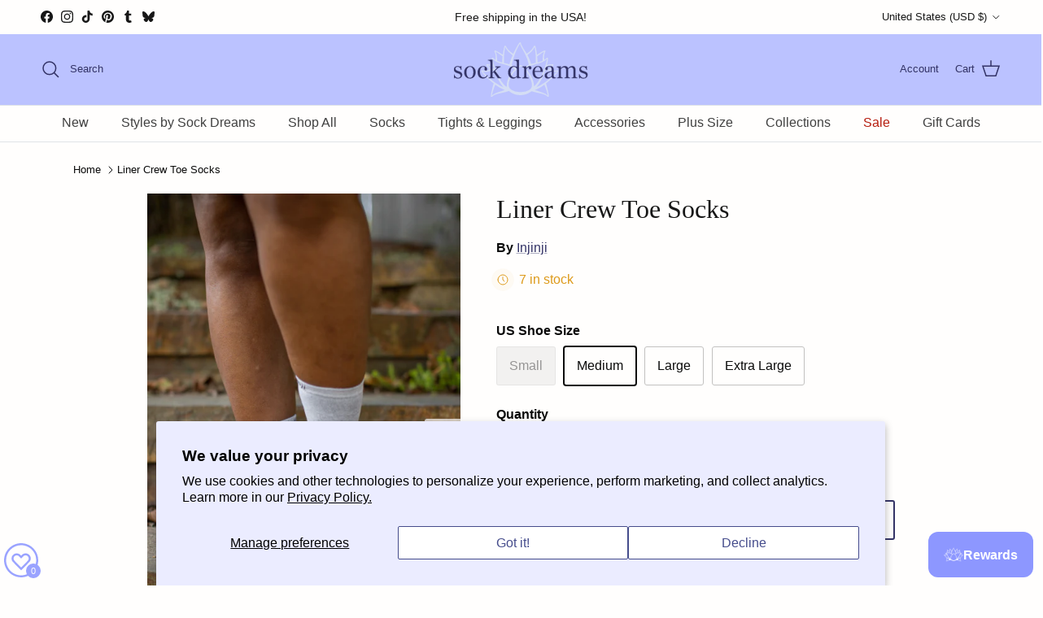

--- FILE ---
content_type: text/html; charset=utf-8
request_url: https://sockdreams.com/products/liner-crew-toe-socks
body_size: 81624
content:
<!doctype html>
<html class="no-js" lang="en" dir="ltr">
<head>
  <!-- BEGIN MerchantWidget Code -->



<script id='merchantWidgetScript' src="https://www.gstatic.com/shopping/merchant/merchantwidget.js" defer></script>

<script type="text/javascript">

  merchantWidgetScript.addEventListener('load', function () {

    merchantwidget.start({

      position: 'LEFT_BOTTOM',

      sideMargin: 5,

      bottomMargin: 45,

      mobileSideMargin: 6,

      mobileBottomMargin: 40

    });

  });

</script>


<!-- END MerchantWidget Code --><meta charset="utf-8">
<meta name="viewport" content="width=device-width,initial-scale=1">
<title>Liner Crew Toe Socks &ndash; Sock Dreams</title><link rel="canonical" href="https://sockdreams.com/products/liner-crew-toe-socks"><link rel="icon" href="//sockdreams.com/cdn/shop/files/blue-sock-dreams-lotus_1.png?crop=center&height=48&v=1681500306&width=48" type="image/png">
  <link rel="apple-touch-icon" href="//sockdreams.com/cdn/shop/files/blue-sock-dreams-lotus_1.png?crop=center&height=180&v=1681500306&width=180"><meta name="description" content="These lightweight toe socks are perfect to wear as a base layer under thicker socks, or all on their own!"><meta property="og:site_name" content="Sock Dreams">
<meta property="og:url" content="https://sockdreams.com/products/liner-crew-toe-socks">
<meta property="og:title" content="Liner Crew Toe Socks">
<meta property="og:type" content="product">
<meta property="og:description" content="These lightweight toe socks are perfect to wear as a base layer under thicker socks, or all on their own!"><meta property="og:image" content="http://sockdreams.com/cdn/shop/products/in-060270-wool-liner-crew-toe-socks-light-grey-4_3.jpg?crop=center&height=1200&v=1762457491&width=1200">
  <meta property="og:image:secure_url" content="https://sockdreams.com/cdn/shop/products/in-060270-wool-liner-crew-toe-socks-light-grey-4_3.jpg?crop=center&height=1200&v=1762457491&width=1200">
  <meta property="og:image:width" content="500">
  <meta property="og:image:height" content="750"><meta property="og:price:amount" content="14.00">
  <meta property="og:price:currency" content="USD"><meta name="twitter:card" content="summary_large_image">
<meta name="twitter:title" content="Liner Crew Toe Socks">
<meta name="twitter:description" content="These lightweight toe socks are perfect to wear as a base layer under thicker socks, or all on their own!">
<style>:root {
  --page-container-width:          1200px;
  --reading-container-width:       720px;
  --divider-opacity:               0.14;
  --gutter-large:                  30px;
  --gutter-desktop:                20px;
  --gutter-mobile:                 16px;
  --section-padding:               50px;
  --larger-section-padding:        80px;
  --larger-section-padding-mobile: 60px;
  --largest-section-padding:       110px;
  --aos-animate-duration:          0.6s;

  --base-font-family:              "system_ui", -apple-system, 'Segoe UI', Roboto, 'Helvetica Neue', 'Noto Sans', 'Liberation Sans', Arial, sans-serif, 'Apple Color Emoji', 'Segoe UI Emoji', 'Segoe UI Symbol', 'Noto Color Emoji';
  --base-font-weight:              400;
  --base-font-style:               normal;
  --heading-font-family:           "New York", Iowan Old Style, Apple Garamond, Baskerville, Times New Roman, Droid Serif, Times, Source Serif Pro, serif, Apple Color Emoji, Segoe UI Emoji, Segoe UI Symbol;
  --heading-font-weight:           400;
  --heading-font-style:            normal;
  --heading-font-letter-spacing:   normal;
  --logo-font-family:              "New York", Iowan Old Style, Apple Garamond, Baskerville, Times New Roman, Droid Serif, Times, Source Serif Pro, serif, Apple Color Emoji, Segoe UI Emoji, Segoe UI Symbol;
  --logo-font-weight:              400;
  --logo-font-style:               normal;
  --nav-font-family:               "system_ui", -apple-system, 'Segoe UI', Roboto, 'Helvetica Neue', 'Noto Sans', 'Liberation Sans', Arial, sans-serif, 'Apple Color Emoji', 'Segoe UI Emoji', 'Segoe UI Symbol', 'Noto Color Emoji';
  --nav-font-weight:               400;
  --nav-font-style:                normal;

  --base-text-size:16px;
  --base-line-height:              1.6;
  --input-text-size:16px;
  --smaller-text-size-1:13px;
  --smaller-text-size-2:14px;
  --smaller-text-size-3:13px;
  --smaller-text-size-4:12px;
  --larger-text-size:32px;
  --super-large-text-size:56px;
  --super-large-mobile-text-size:26px;
  --larger-mobile-text-size:26px;
  --logo-text-size:24px;--btn-letter-spacing: 0.08em;
    --btn-text-transform: uppercase;
    --button-text-size: 14px;
    --quickbuy-button-text-size: 13;
    --small-feature-link-font-size: 0.75em;
    --input-btn-padding-top: 1.2em;
    --input-btn-padding-bottom: 1.2em;--heading-text-transform:none;
  --nav-text-size:                      16px;
  --mobile-menu-font-weight:            600;

  --body-bg-color:                      255 254 253;
  --bg-color:                           255 254 253;
  --body-text-color:                    10 10 10;
  --text-color:                         10 10 10;

  --header-text-col:                    #333366;--header-text-hover-col:             var(--header-text-col);--header-bg-col:                     #bbc2ff;
  --heading-color:                     23 23 23;
  --body-heading-color:                23 23 23;
  --heading-divider-col:               #dfe3e8;

  --logo-col:                          #090909;
  --main-nav-bg:                       #fffefd;
  --main-nav-link-col:                 #404040;
  --main-nav-link-hover-col:           #554e88;
  --main-nav-link-featured-col:        #b61d0f;

  --link-color:                        51 51 102;
  --body-link-color:                   51 51 102;

  --btn-bg-color:                        154 163 255;
  --btn-bg-hover-color:                  173 150 234;
  --btn-border-color:                    154 163 255;
  --btn-border-hover-color:              173 150 234;
  --btn-text-color:                      0 0 0;
  --btn-text-hover-color:                0 0 0;--btn-alt-bg-color:                    255 254 253;
  --btn-alt-text-color:                  51 51 102;
  --btn-alt-border-color:                51 51 102;
  --btn-alt-border-hover-color:          51 51 102;--btn-ter-bg-color:                    255 234 212;
  --btn-ter-text-color:                  0 0 0;
  --btn-ter-bg-hover-color:              154 163 255;
  --btn-ter-text-hover-color:            0 0 0;--btn-border-radius: 3px;
    --btn-inspired-border-radius: 3px;--color-scheme-default:                             #fffefd;
  --color-scheme-default-color:                       255 254 253;
  --color-scheme-default-text-color:                  10 10 10;
  --color-scheme-default-head-color:                  23 23 23;
  --color-scheme-default-link-color:                  51 51 102;
  --color-scheme-default-btn-text-color:              0 0 0;
  --color-scheme-default-btn-text-hover-color:        0 0 0;
  --color-scheme-default-btn-bg-color:                154 163 255;
  --color-scheme-default-btn-bg-hover-color:          173 150 234;
  --color-scheme-default-btn-border-color:            154 163 255;
  --color-scheme-default-btn-border-hover-color:      173 150 234;
  --color-scheme-default-btn-alt-text-color:          51 51 102;
  --color-scheme-default-btn-alt-bg-color:            255 254 253;
  --color-scheme-default-btn-alt-border-color:        51 51 102;
  --color-scheme-default-btn-alt-border-hover-color:  51 51 102;

  --color-scheme-1:                             #f2f2f2;
  --color-scheme-1-color:                       242 242 242;
  --color-scheme-1-text-color:                  52 52 52;
  --color-scheme-1-head-color:                  52 52 52;
  --color-scheme-1-link-color:                  52 52 52;
  --color-scheme-1-btn-text-color:              255 255 255;
  --color-scheme-1-btn-text-hover-color:        255 255 255;
  --color-scheme-1-btn-bg-color:                35 35 35;
  --color-scheme-1-btn-bg-hover-color:          0 0 0;
  --color-scheme-1-btn-border-color:            35 35 35;
  --color-scheme-1-btn-border-hover-color:      0 0 0;
  --color-scheme-1-btn-alt-text-color:          35 35 35;
  --color-scheme-1-btn-alt-bg-color:            255 255 255;
  --color-scheme-1-btn-alt-border-color:        35 35 35;
  --color-scheme-1-btn-alt-border-hover-color:  35 35 35;

  --color-scheme-2:                             #333366;
  --color-scheme-2-color:                       51 51 102;
  --color-scheme-2-text-color:                  255 254 253;
  --color-scheme-2-head-color:                  255 254 253;
  --color-scheme-2-link-color:                  52 52 52;
  --color-scheme-2-btn-text-color:              255 255 255;
  --color-scheme-2-btn-text-hover-color:        255 255 255;
  --color-scheme-2-btn-bg-color:                35 35 35;
  --color-scheme-2-btn-bg-hover-color:          0 0 0;
  --color-scheme-2-btn-border-color:            35 35 35;
  --color-scheme-2-btn-border-hover-color:      0 0 0;
  --color-scheme-2-btn-alt-text-color:          35 35 35;
  --color-scheme-2-btn-alt-bg-color:            255 255 255;
  --color-scheme-2-btn-alt-border-color:        35 35 35;
  --color-scheme-2-btn-alt-border-hover-color:  35 35 35;

  /* Shop Pay payment terms */
  --payment-terms-background-color:    #fffefd;--quickbuy-bg: 255 254 253;--body-input-background-color:       rgb(var(--body-bg-color));
  --input-background-color:            rgb(var(--body-bg-color));
  --body-input-text-color:             var(--body-text-color);
  --input-text-color:                  var(--body-text-color);
  --body-input-border-color:           rgb(194, 193, 192);
  --input-border-color:                rgb(194, 193, 192);
  --input-border-color-hover:          rgb(120, 120, 119);
  --input-border-color-active:         rgb(10, 10, 10);

  --swatch-cross-svg:                  url("data:image/svg+xml,%3Csvg xmlns='http://www.w3.org/2000/svg' width='240' height='240' viewBox='0 0 24 24' fill='none' stroke='rgb(151, 40, 30)' stroke-width='0.14' preserveAspectRatio='none' %3E%3Cline x1='0' y1='0' x2='24' y2='24'%3E%3C/line%3E%3C/svg%3E");
  --swatch-cross-hover:                url("data:image/svg+xml,%3Csvg xmlns='http://www.w3.org/2000/svg' width='240' height='240' viewBox='0 0 24 24' fill='none' stroke='rgb(151, 40, 30)' stroke-width='0.14' preserveAspectRatio='none' %3E%3Cline x1='0' y1='0' x2='24' y2='24'%3E%3C/line%3E%3C/svg%3E");
  --swatch-cross-active:               url("data:image/svg+xml,%3Csvg xmlns='http://www.w3.org/2000/svg' width='240' height='240' viewBox='0 0 24 24' fill='none' stroke='rgb(151, 40, 30)' stroke-width='0.14' preserveAspectRatio='none' %3E%3Cline x1='0' y1='0' x2='24' y2='24'%3E%3C/line%3E%3C/svg%3E");

  --footer-divider-col:                #d1c5e1;
  --footer-text-col:                   64 64 64;
  --footer-heading-col:                23 23 23;
  --footer-bg-col:                     225 219 244;--product-label-overlay-justify: flex-start;--product-label-overlay-align: flex-start;--product-label-overlay-reduction-text:   #ffffff;
  --product-label-overlay-reduction-bg:     #c20000;
  --product-label-overlay-reduction-text-weight: 600;
  --product-label-overlay-stock-text:       #fffefd;
  --product-label-overlay-stock-bg:         #9a99e5;
  --product-label-overlay-new-text:         #fffefd;
  --product-label-overlay-new-bg:           #9a99e5;
  --product-label-overlay-meta-text:        #ffffff;
  --product-label-overlay-meta-bg:          #09728c;
  --product-label-sale-text:                #c20000;
  --product-label-sold-text:                #171717;
  --product-label-preorder-text:            #3ea36a;

  --product-block-crop-align:               center;

  
  --product-block-price-align:              flex-start;
  --product-block-price-item-margin-start:  initial;
  --product-block-price-item-margin-end:    .5rem;
  

  

  --collection-block-image-position:   center center;

  --swatch-picker-image-size:          48px;
  --swatch-crop-align:                 center center;

  --image-overlay-text-color:          255 254 253;--image-overlay-bg:                  rgba(0, 0, 0, 0.1);
  --image-overlay-shadow-start:        rgb(0 0 0 / 0.4);
  --image-overlay-box-opacity:         0.5;--product-inventory-ok-box-color:            #f2faf0;
  --product-inventory-ok-text-color:           #108043;
  --product-inventory-ok-icon-box-fill-color:  #fff;
  --product-inventory-low-box-color:           #fcf1cd;
  --product-inventory-low-text-color:          #dd9a1a;
  --product-inventory-low-icon-box-fill-color: #fff;
  --product-inventory-low-text-color-channels: 16, 128, 67;
  --product-inventory-ok-text-color-channels:  221, 154, 26;

  --rating-star-color: 246 165 41;--overlay-align-left: start;
    --overlay-align-right: end;}html[dir=rtl] {
  --overlay-right-text-m-left: 0;
  --overlay-right-text-m-right: auto;
  --overlay-left-shadow-left-left: 15%;
  --overlay-left-shadow-left-right: -50%;
  --overlay-left-shadow-right-left: -85%;
  --overlay-left-shadow-right-right: 0;
}.image-overlay--bg-box .text-overlay .text-overlay__text {
    --image-overlay-box-bg: 255 254 253;
    --heading-color: var(--body-heading-color);
    --text-color: var(--body-text-color);
    --link-color: var(--body-link-color);
  }::selection {
    background: rgb(var(--body-heading-color));
    color: rgb(var(--body-bg-color));
  }
  ::-moz-selection {
    background: rgb(var(--body-heading-color));
    color: rgb(var(--body-bg-color));
  }.use-color-scheme--default {
  --product-label-sale-text:           #c20000;
  --product-label-sold-text:           #171717;
  --product-label-preorder-text:       #3ea36a;
  --input-background-color:            rgb(var(--body-bg-color));
  --input-text-color:                  var(--body-input-text-color);
  --input-border-color:                rgb(194, 193, 192);
  --input-border-color-hover:          rgb(120, 120, 119);
  --input-border-color-active:         rgb(10, 10, 10);
}</style>

  <link href="//sockdreams.com/cdn/shop/t/69/assets/main.css?v=1658455696586364901763754033" rel="stylesheet" type="text/css" media="all" />
<link rel="stylesheet" href="//sockdreams.com/cdn/shop/t/69/assets/swatches.css?v=30654163463137334991767898853" media="print" onload="this.media='all'">
    <noscript><link rel="stylesheet" href="//sockdreams.com/cdn/shop/t/69/assets/swatches.css?v=30654163463137334991767898853"></noscript><script>
    document.documentElement.className = document.documentElement.className.replace('no-js', 'js');

    window.theme = {
      info: {
        name: 'Symmetry',
        version: '7.5.0'
      },
      device: {
        hasTouch: window.matchMedia('(any-pointer: coarse)').matches,
        hasHover: window.matchMedia('(hover: hover)').matches
      },
      mediaQueries: {
        md: '(min-width: 768px)',
        productMediaCarouselBreak: '(min-width: 1041px)'
      },
      routes: {
        base: 'https://sockdreams.com',
        cart: '/cart',
        cartAdd: '/cart/add.js',
        cartUpdate: '/cart/update.js',
        predictiveSearch: '/search/suggest'
      },
      strings: {
        cartTermsConfirmation: "You must agree to the terms and conditions before continuing.",
        cartItemsQuantityError: "You can only add [QUANTITY] of this item to your cart.",
        generalSearchViewAll: "View all search results",
        noStock: "Sold out",
        noVariant: "Unavailable",
        productsProductChooseA: "Choose a",
        generalSearchPages: "Pages",
        generalSearchNoResultsWithoutTerms: "Sorry, we couldnʼt find any results",
        shippingCalculator: {
          singleRate: "There is one shipping rate for this destination:",
          multipleRates: "There are multiple shipping rates for this destination:",
          noRates: "We do not ship to this destination."
        },
        regularPrice: "Regular price",
        salePrice: "Sale price"
      },
      settings: {
        moneyWithCurrencyFormat: "${{amount}} USD",
        cartType: "page",
        afterAddToCart: "notification",
        quickbuyStyle: "button",
        externalLinksNewTab: true,
        internalLinksSmoothScroll: true
      }
    }

    theme.inlineNavigationCheck = function() {
      var pageHeader = document.querySelector('.pageheader'),
          inlineNavContainer = pageHeader.querySelector('.logo-area__left__inner'),
          inlineNav = inlineNavContainer.querySelector('.navigation--left');
      if (inlineNav && getComputedStyle(inlineNav).display != 'none') {
        var inlineMenuCentered = document.querySelector('.pageheader--layout-inline-menu-center'),
            logoContainer = document.querySelector('.logo-area__middle__inner');
        if(inlineMenuCentered) {
          var rightWidth = document.querySelector('.logo-area__right__inner').clientWidth,
              middleWidth = logoContainer.clientWidth,
              logoArea = document.querySelector('.logo-area'),
              computedLogoAreaStyle = getComputedStyle(logoArea),
              logoAreaInnerWidth = logoArea.clientWidth - Math.ceil(parseFloat(computedLogoAreaStyle.paddingLeft)) - Math.ceil(parseFloat(computedLogoAreaStyle.paddingRight)),
              availableNavWidth = logoAreaInnerWidth - Math.max(rightWidth, middleWidth) * 2 - 40;
          inlineNavContainer.style.maxWidth = availableNavWidth + 'px';
        }

        var firstInlineNavLink = inlineNav.querySelector('.navigation__item:first-child'),
            lastInlineNavLink = inlineNav.querySelector('.navigation__item:last-child');
        if (lastInlineNavLink) {
          var inlineNavWidth = null;
          if(document.querySelector('html[dir=rtl]')) {
            inlineNavWidth = firstInlineNavLink.offsetLeft - lastInlineNavLink.offsetLeft + firstInlineNavLink.offsetWidth;
          } else {
            inlineNavWidth = lastInlineNavLink.offsetLeft - firstInlineNavLink.offsetLeft + lastInlineNavLink.offsetWidth;
          }
          if (inlineNavContainer.offsetWidth >= inlineNavWidth) {
            pageHeader.classList.add('pageheader--layout-inline-permitted');
            var tallLogo = logoContainer.clientHeight > lastInlineNavLink.clientHeight + 20;
            if (tallLogo) {
              inlineNav.classList.add('navigation--tight-underline');
            } else {
              inlineNav.classList.remove('navigation--tight-underline');
            }
          } else {
            pageHeader.classList.remove('pageheader--layout-inline-permitted');
          }
        }
      }
    };

    theme.setInitialHeaderHeightProperty = () => {
      const section = document.querySelector('.section-header');
      if (section) {
        document.documentElement.style.setProperty('--theme-header-height', Math.ceil(section.clientHeight) + 'px');
      }
    };
  </script>

  <script src="//sockdreams.com/cdn/shop/t/69/assets/main.js?v=150891663519462644191763754033" defer></script>
    <script src="//sockdreams.com/cdn/shop/t/69/assets/animate-on-scroll.js?v=15249566486942820451763754023" defer></script>
    <link href="//sockdreams.com/cdn/shop/t/69/assets/animate-on-scroll.css?v=135962721104954213331763754023" rel="stylesheet" type="text/css" media="all" />
  

  <script>window.performance && window.performance.mark && window.performance.mark('shopify.content_for_header.start');</script><meta name="google-site-verification" content="qPTPxPWNEuztJ7lQCejVykJmRPuYbd7e87UkWc2I5lM">
<meta id="shopify-digital-wallet" name="shopify-digital-wallet" content="/71249789223/digital_wallets/dialog">
<meta name="shopify-checkout-api-token" content="2dc7890bd1b95ad920c43d7a16702bf1">
<meta id="in-context-paypal-metadata" data-shop-id="71249789223" data-venmo-supported="true" data-environment="production" data-locale="en_US" data-paypal-v4="true" data-currency="USD">
<link rel="alternate" type="application/json+oembed" href="https://sockdreams.com/products/liner-crew-toe-socks.oembed">
<script async="async" src="/checkouts/internal/preloads.js?locale=en-US"></script>
<link rel="preconnect" href="https://shop.app" crossorigin="anonymous">
<script async="async" src="https://shop.app/checkouts/internal/preloads.js?locale=en-US&shop_id=71249789223" crossorigin="anonymous"></script>
<script id="apple-pay-shop-capabilities" type="application/json">{"shopId":71249789223,"countryCode":"US","currencyCode":"USD","merchantCapabilities":["supports3DS"],"merchantId":"gid:\/\/shopify\/Shop\/71249789223","merchantName":"Sock Dreams","requiredBillingContactFields":["postalAddress","email","phone"],"requiredShippingContactFields":["postalAddress","email","phone"],"shippingType":"shipping","supportedNetworks":["visa","masterCard","amex","discover","elo","jcb"],"total":{"type":"pending","label":"Sock Dreams","amount":"1.00"},"shopifyPaymentsEnabled":true,"supportsSubscriptions":true}</script>
<script id="shopify-features" type="application/json">{"accessToken":"2dc7890bd1b95ad920c43d7a16702bf1","betas":["rich-media-storefront-analytics"],"domain":"sockdreams.com","predictiveSearch":true,"shopId":71249789223,"locale":"en"}</script>
<script>var Shopify = Shopify || {};
Shopify.shop = "sockdreams.myshopify.com";
Shopify.locale = "en";
Shopify.currency = {"active":"USD","rate":"1.0"};
Shopify.country = "US";
Shopify.theme = {"name":"Winter 2025\/2026","id":181514993959,"schema_name":"Symmetry","schema_version":"7.5.0","theme_store_id":568,"role":"main"};
Shopify.theme.handle = "null";
Shopify.theme.style = {"id":null,"handle":null};
Shopify.cdnHost = "sockdreams.com/cdn";
Shopify.routes = Shopify.routes || {};
Shopify.routes.root = "/";</script>
<script type="module">!function(o){(o.Shopify=o.Shopify||{}).modules=!0}(window);</script>
<script>!function(o){function n(){var o=[];function n(){o.push(Array.prototype.slice.apply(arguments))}return n.q=o,n}var t=o.Shopify=o.Shopify||{};t.loadFeatures=n(),t.autoloadFeatures=n()}(window);</script>
<script>
  window.ShopifyPay = window.ShopifyPay || {};
  window.ShopifyPay.apiHost = "shop.app\/pay";
  window.ShopifyPay.redirectState = null;
</script>
<script id="shop-js-analytics" type="application/json">{"pageType":"product"}</script>
<script defer="defer" async type="module" src="//sockdreams.com/cdn/shopifycloud/shop-js/modules/v2/client.init-shop-cart-sync_BT-GjEfc.en.esm.js"></script>
<script defer="defer" async type="module" src="//sockdreams.com/cdn/shopifycloud/shop-js/modules/v2/chunk.common_D58fp_Oc.esm.js"></script>
<script defer="defer" async type="module" src="//sockdreams.com/cdn/shopifycloud/shop-js/modules/v2/chunk.modal_xMitdFEc.esm.js"></script>
<script type="module">
  await import("//sockdreams.com/cdn/shopifycloud/shop-js/modules/v2/client.init-shop-cart-sync_BT-GjEfc.en.esm.js");
await import("//sockdreams.com/cdn/shopifycloud/shop-js/modules/v2/chunk.common_D58fp_Oc.esm.js");
await import("//sockdreams.com/cdn/shopifycloud/shop-js/modules/v2/chunk.modal_xMitdFEc.esm.js");

  window.Shopify.SignInWithShop?.initShopCartSync?.({"fedCMEnabled":true,"windoidEnabled":true});

</script>
<script defer="defer" async type="module" src="//sockdreams.com/cdn/shopifycloud/shop-js/modules/v2/client.payment-terms_Ci9AEqFq.en.esm.js"></script>
<script defer="defer" async type="module" src="//sockdreams.com/cdn/shopifycloud/shop-js/modules/v2/chunk.common_D58fp_Oc.esm.js"></script>
<script defer="defer" async type="module" src="//sockdreams.com/cdn/shopifycloud/shop-js/modules/v2/chunk.modal_xMitdFEc.esm.js"></script>
<script type="module">
  await import("//sockdreams.com/cdn/shopifycloud/shop-js/modules/v2/client.payment-terms_Ci9AEqFq.en.esm.js");
await import("//sockdreams.com/cdn/shopifycloud/shop-js/modules/v2/chunk.common_D58fp_Oc.esm.js");
await import("//sockdreams.com/cdn/shopifycloud/shop-js/modules/v2/chunk.modal_xMitdFEc.esm.js");

  
</script>
<script>
  window.Shopify = window.Shopify || {};
  if (!window.Shopify.featureAssets) window.Shopify.featureAssets = {};
  window.Shopify.featureAssets['shop-js'] = {"shop-cart-sync":["modules/v2/client.shop-cart-sync_DZOKe7Ll.en.esm.js","modules/v2/chunk.common_D58fp_Oc.esm.js","modules/v2/chunk.modal_xMitdFEc.esm.js"],"init-fed-cm":["modules/v2/client.init-fed-cm_B6oLuCjv.en.esm.js","modules/v2/chunk.common_D58fp_Oc.esm.js","modules/v2/chunk.modal_xMitdFEc.esm.js"],"shop-cash-offers":["modules/v2/client.shop-cash-offers_D2sdYoxE.en.esm.js","modules/v2/chunk.common_D58fp_Oc.esm.js","modules/v2/chunk.modal_xMitdFEc.esm.js"],"shop-login-button":["modules/v2/client.shop-login-button_QeVjl5Y3.en.esm.js","modules/v2/chunk.common_D58fp_Oc.esm.js","modules/v2/chunk.modal_xMitdFEc.esm.js"],"pay-button":["modules/v2/client.pay-button_DXTOsIq6.en.esm.js","modules/v2/chunk.common_D58fp_Oc.esm.js","modules/v2/chunk.modal_xMitdFEc.esm.js"],"shop-button":["modules/v2/client.shop-button_DQZHx9pm.en.esm.js","modules/v2/chunk.common_D58fp_Oc.esm.js","modules/v2/chunk.modal_xMitdFEc.esm.js"],"avatar":["modules/v2/client.avatar_BTnouDA3.en.esm.js"],"init-windoid":["modules/v2/client.init-windoid_CR1B-cfM.en.esm.js","modules/v2/chunk.common_D58fp_Oc.esm.js","modules/v2/chunk.modal_xMitdFEc.esm.js"],"init-shop-for-new-customer-accounts":["modules/v2/client.init-shop-for-new-customer-accounts_C_vY_xzh.en.esm.js","modules/v2/client.shop-login-button_QeVjl5Y3.en.esm.js","modules/v2/chunk.common_D58fp_Oc.esm.js","modules/v2/chunk.modal_xMitdFEc.esm.js"],"init-shop-email-lookup-coordinator":["modules/v2/client.init-shop-email-lookup-coordinator_BI7n9ZSv.en.esm.js","modules/v2/chunk.common_D58fp_Oc.esm.js","modules/v2/chunk.modal_xMitdFEc.esm.js"],"init-shop-cart-sync":["modules/v2/client.init-shop-cart-sync_BT-GjEfc.en.esm.js","modules/v2/chunk.common_D58fp_Oc.esm.js","modules/v2/chunk.modal_xMitdFEc.esm.js"],"shop-toast-manager":["modules/v2/client.shop-toast-manager_DiYdP3xc.en.esm.js","modules/v2/chunk.common_D58fp_Oc.esm.js","modules/v2/chunk.modal_xMitdFEc.esm.js"],"init-customer-accounts":["modules/v2/client.init-customer-accounts_D9ZNqS-Q.en.esm.js","modules/v2/client.shop-login-button_QeVjl5Y3.en.esm.js","modules/v2/chunk.common_D58fp_Oc.esm.js","modules/v2/chunk.modal_xMitdFEc.esm.js"],"init-customer-accounts-sign-up":["modules/v2/client.init-customer-accounts-sign-up_iGw4briv.en.esm.js","modules/v2/client.shop-login-button_QeVjl5Y3.en.esm.js","modules/v2/chunk.common_D58fp_Oc.esm.js","modules/v2/chunk.modal_xMitdFEc.esm.js"],"shop-follow-button":["modules/v2/client.shop-follow-button_CqMgW2wH.en.esm.js","modules/v2/chunk.common_D58fp_Oc.esm.js","modules/v2/chunk.modal_xMitdFEc.esm.js"],"checkout-modal":["modules/v2/client.checkout-modal_xHeaAweL.en.esm.js","modules/v2/chunk.common_D58fp_Oc.esm.js","modules/v2/chunk.modal_xMitdFEc.esm.js"],"shop-login":["modules/v2/client.shop-login_D91U-Q7h.en.esm.js","modules/v2/chunk.common_D58fp_Oc.esm.js","modules/v2/chunk.modal_xMitdFEc.esm.js"],"lead-capture":["modules/v2/client.lead-capture_BJmE1dJe.en.esm.js","modules/v2/chunk.common_D58fp_Oc.esm.js","modules/v2/chunk.modal_xMitdFEc.esm.js"],"payment-terms":["modules/v2/client.payment-terms_Ci9AEqFq.en.esm.js","modules/v2/chunk.common_D58fp_Oc.esm.js","modules/v2/chunk.modal_xMitdFEc.esm.js"]};
</script>
<script>(function() {
  var isLoaded = false;
  function asyncLoad() {
    if (isLoaded) return;
    isLoaded = true;
    var urls = ["https:\/\/joy.avada.io\/scripttag\/avada-joy-tracking.min.js?shop=sockdreams.myshopify.com","https:\/\/chimpstatic.com\/mcjs-connected\/js\/users\/e8afc18b90490226dc1fee239\/a988055a270d56a8ea62da1dd.js?shop=sockdreams.myshopify.com","https:\/\/shopify-extension.getredo.com\/main.js?widget_id=4rsv0q5h451n3te\u0026shop=sockdreams.myshopify.com"];
    for (var i = 0; i < urls.length; i++) {
      var s = document.createElement('script');
      s.type = 'text/javascript';
      s.async = true;
      s.src = urls[i];
      var x = document.getElementsByTagName('script')[0];
      x.parentNode.insertBefore(s, x);
    }
  };
  if(window.attachEvent) {
    window.attachEvent('onload', asyncLoad);
  } else {
    window.addEventListener('load', asyncLoad, false);
  }
})();</script>
<script id="__st">var __st={"a":71249789223,"offset":-28800,"reqid":"61317cb8-8d75-487a-95a0-4ed856f34b20-1769355432","pageurl":"sockdreams.com\/products\/liner-crew-toe-socks","u":"d0e6e7f258ab","p":"product","rtyp":"product","rid":8187314405671};</script>
<script>window.ShopifyPaypalV4VisibilityTracking = true;</script>
<script id="form-persister">!function(){'use strict';const t='contact',e='new_comment',n=[[t,t],['blogs',e],['comments',e],[t,'customer']],o='password',r='form_key',c=['recaptcha-v3-token','g-recaptcha-response','h-captcha-response',o],s=()=>{try{return window.sessionStorage}catch{return}},i='__shopify_v',u=t=>t.elements[r],a=function(){const t=[...n].map((([t,e])=>`form[action*='/${t}']:not([data-nocaptcha='true']) input[name='form_type'][value='${e}']`)).join(',');var e;return e=t,()=>e?[...document.querySelectorAll(e)].map((t=>t.form)):[]}();function m(t){const e=u(t);a().includes(t)&&(!e||!e.value)&&function(t){try{if(!s())return;!function(t){const e=s();if(!e)return;const n=u(t);if(!n)return;const o=n.value;o&&e.removeItem(o)}(t);const e=Array.from(Array(32),(()=>Math.random().toString(36)[2])).join('');!function(t,e){u(t)||t.append(Object.assign(document.createElement('input'),{type:'hidden',name:r})),t.elements[r].value=e}(t,e),function(t,e){const n=s();if(!n)return;const r=[...t.querySelectorAll(`input[type='${o}']`)].map((({name:t})=>t)),u=[...c,...r],a={};for(const[o,c]of new FormData(t).entries())u.includes(o)||(a[o]=c);n.setItem(e,JSON.stringify({[i]:1,action:t.action,data:a}))}(t,e)}catch(e){console.error('failed to persist form',e)}}(t)}const f=t=>{if('true'===t.dataset.persistBound)return;const e=function(t,e){const n=function(t){return'function'==typeof t.submit?t.submit:HTMLFormElement.prototype.submit}(t).bind(t);return function(){let t;return()=>{t||(t=!0,(()=>{try{e(),n()}catch(t){(t=>{console.error('form submit failed',t)})(t)}})(),setTimeout((()=>t=!1),250))}}()}(t,(()=>{m(t)}));!function(t,e){if('function'==typeof t.submit&&'function'==typeof e)try{t.submit=e}catch{}}(t,e),t.addEventListener('submit',(t=>{t.preventDefault(),e()})),t.dataset.persistBound='true'};!function(){function t(t){const e=(t=>{const e=t.target;return e instanceof HTMLFormElement?e:e&&e.form})(t);e&&m(e)}document.addEventListener('submit',t),document.addEventListener('DOMContentLoaded',(()=>{const e=a();for(const t of e)f(t);var n;n=document.body,new window.MutationObserver((t=>{for(const e of t)if('childList'===e.type&&e.addedNodes.length)for(const t of e.addedNodes)1===t.nodeType&&'FORM'===t.tagName&&a().includes(t)&&f(t)})).observe(n,{childList:!0,subtree:!0,attributes:!1}),document.removeEventListener('submit',t)}))}()}();</script>
<script integrity="sha256-4kQ18oKyAcykRKYeNunJcIwy7WH5gtpwJnB7kiuLZ1E=" data-source-attribution="shopify.loadfeatures" defer="defer" src="//sockdreams.com/cdn/shopifycloud/storefront/assets/storefront/load_feature-a0a9edcb.js" crossorigin="anonymous"></script>
<script crossorigin="anonymous" defer="defer" src="//sockdreams.com/cdn/shopifycloud/storefront/assets/shopify_pay/storefront-65b4c6d7.js?v=20250812"></script>
<script data-source-attribution="shopify.dynamic_checkout.dynamic.init">var Shopify=Shopify||{};Shopify.PaymentButton=Shopify.PaymentButton||{isStorefrontPortableWallets:!0,init:function(){window.Shopify.PaymentButton.init=function(){};var t=document.createElement("script");t.src="https://sockdreams.com/cdn/shopifycloud/portable-wallets/latest/portable-wallets.en.js",t.type="module",document.head.appendChild(t)}};
</script>
<script data-source-attribution="shopify.dynamic_checkout.buyer_consent">
  function portableWalletsHideBuyerConsent(e){var t=document.getElementById("shopify-buyer-consent"),n=document.getElementById("shopify-subscription-policy-button");t&&n&&(t.classList.add("hidden"),t.setAttribute("aria-hidden","true"),n.removeEventListener("click",e))}function portableWalletsShowBuyerConsent(e){var t=document.getElementById("shopify-buyer-consent"),n=document.getElementById("shopify-subscription-policy-button");t&&n&&(t.classList.remove("hidden"),t.removeAttribute("aria-hidden"),n.addEventListener("click",e))}window.Shopify?.PaymentButton&&(window.Shopify.PaymentButton.hideBuyerConsent=portableWalletsHideBuyerConsent,window.Shopify.PaymentButton.showBuyerConsent=portableWalletsShowBuyerConsent);
</script>
<script>
  function portableWalletsCleanup(e){e&&e.src&&console.error("Failed to load portable wallets script "+e.src);var t=document.querySelectorAll("shopify-accelerated-checkout .shopify-payment-button__skeleton, shopify-accelerated-checkout-cart .wallet-cart-button__skeleton"),e=document.getElementById("shopify-buyer-consent");for(let e=0;e<t.length;e++)t[e].remove();e&&e.remove()}function portableWalletsNotLoadedAsModule(e){e instanceof ErrorEvent&&"string"==typeof e.message&&e.message.includes("import.meta")&&"string"==typeof e.filename&&e.filename.includes("portable-wallets")&&(window.removeEventListener("error",portableWalletsNotLoadedAsModule),window.Shopify.PaymentButton.failedToLoad=e,"loading"===document.readyState?document.addEventListener("DOMContentLoaded",window.Shopify.PaymentButton.init):window.Shopify.PaymentButton.init())}window.addEventListener("error",portableWalletsNotLoadedAsModule);
</script>

<script type="module" src="https://sockdreams.com/cdn/shopifycloud/portable-wallets/latest/portable-wallets.en.js" onError="portableWalletsCleanup(this)" crossorigin="anonymous"></script>
<script nomodule>
  document.addEventListener("DOMContentLoaded", portableWalletsCleanup);
</script>

<script id='scb4127' type='text/javascript' async='' src='https://sockdreams.com/cdn/shopifycloud/privacy-banner/storefront-banner.js'></script><link id="shopify-accelerated-checkout-styles" rel="stylesheet" media="screen" href="https://sockdreams.com/cdn/shopifycloud/portable-wallets/latest/accelerated-checkout-backwards-compat.css" crossorigin="anonymous">
<style id="shopify-accelerated-checkout-cart">
        #shopify-buyer-consent {
  margin-top: 1em;
  display: inline-block;
  width: 100%;
}

#shopify-buyer-consent.hidden {
  display: none;
}

#shopify-subscription-policy-button {
  background: none;
  border: none;
  padding: 0;
  text-decoration: underline;
  font-size: inherit;
  cursor: pointer;
}

#shopify-subscription-policy-button::before {
  box-shadow: none;
}

      </style>
<script id="sections-script" data-sections="related-products,footer" defer="defer" src="//sockdreams.com/cdn/shop/t/69/compiled_assets/scripts.js?v=10383"></script>
<script>window.performance && window.performance.mark && window.performance.mark('shopify.content_for_header.end');</script>
<!-- CC Custom Head Start --><!-- CC Custom Head End --><!-- BEGIN app block: shopify://apps/sales-discounts/blocks/countdown/29205fb1-2e68-4d81-a905-d828a51c8413 --><script id="hc_product_countdown_dates" data-p_id="8187314405671" type="application/json">{"8187329151271":{"sale_start":"2023-06-03T07:00:00+00:00","sale_end":"2023-06-06T07:00:00+00:00"},"8187332788519":{"sale_start":"2023-06-03T07:00:00+00:00","sale_end":"2023-06-06T07:00:00+00:00"},"8189528965415":{"sale_start":"2025-11-27T20:00:00+00:00","sale_end":"2025-12-03T08:00:00+00:00"},"8187321221415":{"sale_start":"2025-03-19T06:50:00+00:00","sale_end":"2025-03-22T07:05:00+00:00"},"8187321286951":{"sale_start":"2025-02-14T07:45:00+00:00","sale_end":"2025-02-15T08:00:00+00:00"},"8187321614631":{"sale_start":"2025-11-27T20:00:00+00:00","sale_end":"2025-12-03T08:00:00+00:00"},"8187321975079":{"sale_start":"2025-02-14T07:45:00+00:00","sale_end":"2025-02-15T08:00:00+00:00"},"8187337703719":{"sale_start":"2023-08-03T21:30:00+00:00","sale_end":"2023-08-06T07:00:00+00:00"},"8187297104167":{"sale_start":"2023-08-03T21:30:00+00:00","sale_end":"2023-08-06T07:00:00+00:00"},"8187322106151":{"sale_start":"2024-08-03T06:45:00+00:00","sale_end":"2024-08-06T07:00:00+00:00"},"8187322269991":{"sale_start":"2023-08-03T21:30:00+00:00","sale_end":"2023-08-06T07:00:00+00:00"},"8422510461223":{"sale_start":"2025-02-14T07:45:00+00:00","sale_end":"2025-02-15T08:00:00+00:00"},"8187289600295":{"sale_start":"2024-01-02T08:00:00+00:00","sale_end":""},"8187290353959":{"sale_start":"2023-09-06T07:00:00+00:00","sale_end":""},"8187292287271":{"sale_start":"2024-12-25T07:45:00+00:00","sale_end":"2025-01-02T08:00:00+00:00"},"8187296350503":{"sale_start":"2023-09-06T07:00:00+00:00","sale_end":""},"8187297857831":{"sale_start":"2024-12-25T07:45:00+00:00","sale_end":"2025-01-02T08:00:00+00:00"},"8187308933415":{"sale_start":"2023-09-06T07:00:00+00:00","sale_end":""},"8187309064487":{"sale_start":"2023-09-06T07:00:00+00:00","sale_end":""},"8187311063335":{"sale_start":"2023-09-06T07:00:00+00:00","sale_end":""},"8187335967015":{"sale_start":"2024-01-02T08:00:00+00:00","sale_end":""},"8187346157863":{"sale_start":"2023-09-06T07:00:00+00:00","sale_end":""},"8187289567527":{"sale_start":"2023-09-06T07:00:00+00:00","sale_end":""},"8187290878247":{"sale_start":"2023-09-06T07:00:00+00:00","sale_end":""},"8187293303079":{"sale_start":"2023-09-06T07:00:00+00:00","sale_end":""},"8187306148135":{"sale_start":"2023-09-06T07:00:00+00:00","sale_end":""},"8187311554855":{"sale_start":"2024-01-02T08:00:00+00:00","sale_end":""},"8187320860967":{"sale_start":"2023-09-06T07:00:00+00:00","sale_end":""},"8187338686759":{"sale_start":"2023-09-06T07:00:00+00:00","sale_end":""},"8187339866407":{"sale_start":"2023-09-06T07:00:00+00:00","sale_end":""},"8187342520615":{"sale_start":"2023-09-06T07:00:00+00:00","sale_end":""},"8596668055847":{"sale_start":"2024-01-02T08:00:00+00:00","sale_end":""},"8596674969895":{"sale_start":"2024-01-02T08:00:00+00:00","sale_end":""},"8187334099239":{"sale_start":"2023-09-06T07:00:00+00:00","sale_end":""},"8600011505959":{"sale_start":"2023-09-06T07:00:00+00:00","sale_end":""},"8600355340583":{"sale_start":"2023-09-06T07:00:00+00:00","sale_end":""},"8600440373543":{"sale_start":"2023-09-06T07:00:00+00:00","sale_end":""},"8187428536615":{"sale_start":"2024-01-02T08:00:00+00:00","sale_end":""},"8734300373287":{"sale_start":"2024-05-09T06:45:00+00:00","sale_end":"2024-05-12T07:00:00+00:00"},"8734304895271":{"sale_start":"2024-05-09T06:45:00+00:00","sale_end":"2024-05-12T07:00:00+00:00"},"8734328095015":{"sale_start":"2024-02-15T07:45:00+00:00","sale_end":"2024-02-16T08:00:00+00:00"},"8506343817511":{"sale_start":"2024-05-09T06:45:00+00:00","sale_end":"2024-05-12T07:00:00+00:00"},"8187316502823":{"sale_start":"2024-12-12T08:00:00+00:00","sale_end":"2024-12-14T08:00:00+00:00"},"8187299103015":{"sale_start":"2024-02-15T07:45:00+00:00","sale_end":"2024-02-16T08:00:00+00:00"},"8907673600295":{"sale_start":"2024-02-15T07:45:00+00:00","sale_end":"2024-02-16T08:00:00+00:00"},"8187331936551":{"sale_start":"2024-12-25T07:45:00+00:00","sale_end":"2025-01-02T08:00:00+00:00"},"8187301626151":{"sale_start":"2024-02-15T07:45:00+00:00","sale_end":"2024-02-16T08:00:00+00:00"},"8187313946919":{"sale_start":"2024-02-15T07:45:00+00:00","sale_end":"2024-02-16T08:00:00+00:00"},"8829369319719":{"sale_start":"2025-02-14T07:45:00+00:00","sale_end":"2025-02-15T08:00:00+00:00"},"8634739130663":{"sale_start":"2024-06-07T06:45:00+00:00","sale_end":"2024-06-10T07:00:00+00:00"},"8187318436135":{"sale_start":"2024-02-01T07:45:00+00:00","sale_end":"2024-02-06T08:00:00+00:00"},"8187347435815":{"sale_start":"2024-02-15T07:45:00+00:00","sale_end":"2024-02-16T08:00:00+00:00"},"8925326442791":{"sale_start":"2024-05-09T06:45:00+00:00","sale_end":"2024-05-12T07:00:00+00:00"},"8600525734183":{"sale_start":"2024-04-22T06:45:00+00:00","sale_end":"2024-04-23T07:00:00+00:00"},"8187333771559":{"sale_start":"2024-02-01T07:45:00+00:00","sale_end":"2024-02-06T08:00:00+00:00"},"8597136441639":{"sale_start":"2024-02-15T07:45:00+00:00","sale_end":"2024-02-16T08:00:00+00:00"},"8187330298151":{"sale_start":"2024-02-15T07:45:00+00:00","sale_end":"2024-02-16T08:00:00+00:00"},"8187304182055":{"sale_start":"2024-02-15T07:45:00+00:00","sale_end":"2024-02-16T08:00:00+00:00"},"8187318403367":{"sale_start":"2024-02-15T07:45:00+00:00","sale_end":"2024-02-16T08:00:00+00:00"},"8187290485031":{"sale_start":"2024-02-15T07:45:00+00:00","sale_end":"2024-02-16T08:00:00+00:00"},"8187329872167":{"sale_start":"2024-08-03T06:45:00+00:00","sale_end":"2024-08-06T07:00:00+00:00"},"8187298021671":{"sale_start":"2024-02-15T07:45:00+00:00","sale_end":"2024-02-16T08:00:00+00:00"},"8187312079143":{"sale_start":"2024-02-15T07:45:00+00:00","sale_end":"2024-02-16T08:00:00+00:00"},"8187325120807":{"sale_start":"2024-02-15T07:45:00+00:00","sale_end":"2024-02-16T08:00:00+00:00"},"8187337670951":{"sale_start":"2024-12-25T07:45:00+00:00","sale_end":"2025-01-02T08:00:00+00:00"},"8902065324327":{"sale_start":"2024-05-09T06:45:00+00:00","sale_end":"2024-05-12T07:00:00+00:00"},"8187312406823":{"sale_start":"2024-02-15T07:45:00+00:00","sale_end":"2024-02-16T08:00:00+00:00"},"8187307622695":{"sale_start":"2024-02-15T07:45:00+00:00","sale_end":"2024-02-16T08:00:00+00:00"},"8902059884839":{"sale_start":"2024-02-01T07:45:00+00:00","sale_end":"2024-02-06T08:00:00+00:00"},"8902062113063":{"sale_start":"2024-05-09T06:45:00+00:00","sale_end":"2024-05-12T07:00:00+00:00"},"8902074466599":{"sale_start":"2024-02-15T07:45:00+00:00","sale_end":"2024-02-16T08:00:00+00:00"},"8902119293223":{"sale_start":"2024-04-22T06:45:00+00:00","sale_end":"2024-04-23T07:00:00+00:00"},"8902123716903":{"sale_start":"2024-04-22T06:45:00+00:00","sale_end":"2024-04-23T07:00:00+00:00"},"8902102253863":{"sale_start":"2024-02-15T07:45:00+00:00","sale_end":"2024-02-16T08:00:00+00:00"},"8187324924199":{"sale_start":"2024-02-01T07:45:00+00:00","sale_end":"2024-02-06T08:00:00+00:00"},"8597139292455":{"sale_start":"2024-02-01T07:45:00+00:00","sale_end":"2024-02-06T08:00:00+00:00"},"8597004550439":{"sale_start":"2024-02-15T07:45:00+00:00","sale_end":"2024-02-16T08:00:00+00:00"},"8187293827367":{"sale_start":"2024-02-15T07:45:00+00:00","sale_end":"2024-02-16T08:00:00+00:00"},"8902117818663":{"sale_start":"2024-02-15T07:45:00+00:00","sale_end":"2024-02-16T08:00:00+00:00"},"8928010305831":{"sale_start":"2024-12-25T07:45:00+00:00","sale_end":"2025-01-02T08:00:00+00:00"},"8928056607015":{"sale_start":"2024-05-09T06:45:00+00:00","sale_end":"2024-05-12T07:00:00+00:00"},"8187334983975":{"sale_start":"2024-02-01T07:45:00+00:00","sale_end":"2024-02-06T08:00:00+00:00"},"8902070436135":{"sale_start":"2024-02-15T07:45:00+00:00","sale_end":"2024-02-16T08:00:00+00:00"},"8310861201703":{"sale_start":"2024-02-15T07:45:00+00:00","sale_end":"2024-02-16T08:00:00+00:00"},"8902088458535":{"sale_start":"2024-02-15T07:45:00+00:00","sale_end":"2024-02-16T08:00:00+00:00"},"8596662878503":{"sale_start":"2024-02-01T07:45:00+00:00","sale_end":"2024-02-06T08:00:00+00:00"},"8187347140903":{"sale_start":"2024-02-01T07:45:00+00:00","sale_end":"2024-02-06T08:00:00+00:00"},"8381636542759":{"sale_start":"2024-02-01T07:45:00+00:00","sale_end":"2024-02-06T08:00:00+00:00"},"8187310145831":{"sale_start":"2024-02-15T07:45:00+00:00","sale_end":"2024-02-16T08:00:00+00:00"},"8187420508455":{"sale_start":"2024-12-25T07:45:00+00:00","sale_end":"2025-01-02T08:00:00+00:00"},"8187325022503":{"sale_start":"2024-06-07T06:45:00+00:00","sale_end":"2024-06-10T07:00:00+00:00"},"8187339964711":{"sale_start":"2024-02-01T07:45:00+00:00","sale_end":"2024-02-06T08:00:00+00:00"},"8187317125415":{"sale_start":"2024-02-01T07:45:00+00:00","sale_end":"2024-02-06T08:00:00+00:00"},"8187336327463":{"sale_start":"2024-02-01T07:45:00+00:00","sale_end":"2024-02-06T08:00:00+00:00"},"8187338948903":{"sale_start":"2024-02-01T07:45:00+00:00","sale_end":"2024-02-06T08:00:00+00:00"},"8187341832487":{"sale_start":"2024-02-15T07:45:00+00:00","sale_end":"2024-02-16T08:00:00+00:00"},"8187346944295":{"sale_start":"2024-02-01T07:45:00+00:00","sale_end":"2024-02-06T08:00:00+00:00"},"8187314241831":{"sale_start":"2024-02-15T07:45:00+00:00","sale_end":"2024-02-16T08:00:00+00:00"},"8187314569511":{"sale_start":"2024-02-01T07:45:00+00:00","sale_end":"2024-02-06T08:00:00+00:00"},"8397069549863":{"sale_start":"2024-02-15T07:45:00+00:00","sale_end":"2024-02-16T08:00:00+00:00"},"8187290583335":{"sale_start":"2024-02-01T07:45:00+00:00","sale_end":"2024-02-06T08:00:00+00:00"},"8187293237543":{"sale_start":"2024-02-15T07:45:00+00:00","sale_end":"2024-02-16T08:00:00+00:00"},"8187308966183":{"sale_start":"2024-02-01T07:45:00+00:00","sale_end":"2024-02-06T08:00:00+00:00"},"8187299660071":{"sale_start":"2024-02-15T07:45:00+00:00","sale_end":"2024-02-16T08:00:00+00:00"},"8187341635879":{"sale_start":"2024-06-07T06:45:00+00:00","sale_end":"2024-06-10T07:00:00+00:00"},"8187289698599":{"sale_start":"2024-02-01T07:45:00+00:00","sale_end":"2024-02-06T08:00:00+00:00"},"8187307589927":{"sale_start":"2024-02-01T07:45:00+00:00","sale_end":"2024-02-06T08:00:00+00:00"},"8187292320039":{"sale_start":"2024-02-01T07:45:00+00:00","sale_end":"2024-02-06T08:00:00+00:00"},"8187345994023":{"sale_start":"2024-02-01T07:45:00+00:00","sale_end":"2024-02-06T08:00:00+00:00"},"8187324956967":{"sale_start":"2024-02-01T07:45:00+00:00","sale_end":"2024-02-06T08:00:00+00:00"},"8187319648551":{"sale_start":"2024-02-01T07:45:00+00:00","sale_end":"2024-02-06T08:00:00+00:00"},"8187313586471":{"sale_start":"2024-12-25T07:45:00+00:00","sale_end":"2025-01-02T08:00:00+00:00"},"8187338129703":{"sale_start":"2024-02-01T07:45:00+00:00","sale_end":"2024-02-06T08:00:00+00:00"},"8187289534759":{"sale_start":"2024-02-15T07:45:00+00:00","sale_end":"2024-02-16T08:00:00+00:00"},"8187289829671":{"sale_start":"2024-04-22T06:45:00+00:00","sale_end":"2024-04-23T07:00:00+00:00"},"8187295432999":{"sale_start":"2025-11-27T20:00:00+00:00","sale_end":"2025-12-03T08:00:00+00:00"},"8187347632423":{"sale_start":"2024-12-25T07:45:00+00:00","sale_end":"2025-01-02T08:00:00+00:00"},"8187307327783":{"sale_start":"2024-02-15T07:45:00+00:00","sale_end":"2024-02-16T08:00:00+00:00"},"8187299561767":{"sale_start":"2024-02-01T07:45:00+00:00","sale_end":"2024-02-06T08:00:00+00:00"},"8187340849447":{"sale_start":"2024-02-15T07:45:00+00:00","sale_end":"2024-02-16T08:00:00+00:00"},"8600144675111":{"sale_start":"2024-02-15T07:45:00+00:00","sale_end":"2024-02-16T08:00:00+00:00"},"8187329741095":{"sale_start":"2024-02-15T07:45:00+00:00","sale_end":"2024-02-16T08:00:00+00:00"},"8775686062375":{"sale_start":"2024-05-09T06:45:00+00:00","sale_end":"2024-05-12T07:00:00+00:00"},"8600547295527":{"sale_start":"2024-02-15T07:45:00+00:00","sale_end":"2024-02-16T08:00:00+00:00"},"8187311358247":{"sale_start":"2024-02-01T07:45:00+00:00","sale_end":"2024-02-06T08:00:00+00:00"},"8602566459687":{"sale_start":"2024-02-15T07:45:00+00:00","sale_end":"2024-02-16T08:00:00+00:00"},"8187346977063":{"sale_start":"2024-02-01T07:45:00+00:00","sale_end":"2024-02-06T08:00:00+00:00"},"8550398853415":{"sale_start":"2024-12-12T08:00:00+00:00","sale_end":"2024-12-14T08:00:00+00:00"},"8187315421479":{"sale_start":"2024-02-15T07:45:00+00:00","sale_end":"2024-02-16T08:00:00+00:00"},"8187312242983":{"sale_start":"2024-04-22T06:45:00+00:00","sale_end":"2024-04-23T07:00:00+00:00"},"8187323941159":{"sale_start":"2024-02-15T07:45:00+00:00","sale_end":"2024-02-16T08:00:00+00:00"},"8187293630759":{"sale_start":"2024-02-15T07:45:00+00:00","sale_end":"2024-02-16T08:00:00+00:00"},"8187289764135":{"sale_start":"2024-04-22T06:45:00+00:00","sale_end":"2024-04-23T07:00:00+00:00"},"8187320369447":{"sale_start":"2024-04-22T06:45:00+00:00","sale_end":"2024-04-23T07:00:00+00:00"},"8187345404199":{"sale_start":"2024-04-22T06:45:00+00:00","sale_end":"2024-04-23T07:00:00+00:00"},"8187440169255":{"sale_start":"2024-04-22T06:45:00+00:00","sale_end":"2024-04-23T07:00:00+00:00"},"9000683995431":{"sale_start":"2024-06-07T06:45:00+00:00","sale_end":"2024-06-10T07:00:00+00:00"},"8812486951207":{"sale_start":"2025-11-27T20:00:00+00:00","sale_end":"2025-12-03T08:00:00+00:00"},"8927933890855":{"sale_start":"2024-05-09T06:45:00+00:00","sale_end":"2024-05-12T07:00:00+00:00"},"8927992643879":{"sale_start":"2024-05-09T06:45:00+00:00","sale_end":"2024-05-12T07:00:00+00:00"},"8928050938151":{"sale_start":"2025-03-19T06:50:00+00:00","sale_end":"2025-03-22T07:05:00+00:00"},"9245726900519":{"sale_start":"2024-06-07T06:45:00+00:00","sale_end":"2024-06-10T07:00:00+00:00"},"9249975828775":{"sale_start":"2024-08-03T06:45:00+00:00","sale_end":"2024-08-06T07:00:00+00:00"},"8187329118503":{"sale_start":"2024-05-09T06:45:00+00:00","sale_end":"2024-05-12T07:00:00+00:00"},"8774347686183":{"sale_start":"2024-05-09T06:45:00+00:00","sale_end":"2024-05-12T07:00:00+00:00"},"8891012579623":{"sale_start":"2024-05-09T06:45:00+00:00","sale_end":"2024-05-12T07:00:00+00:00"},"8812668420391":{"sale_start":"2025-11-27T20:00:00+00:00","sale_end":"2025-12-03T08:00:00+00:00"},"8812674515239":{"sale_start":"2025-11-27T20:00:00+00:00","sale_end":"2025-12-03T08:00:00+00:00"},"8425908732199":{"sale_start":"2024-12-25T07:45:00+00:00","sale_end":"2025-01-02T08:00:00+00:00"},"9381111398695":{"sale_start":"2024-08-03T06:45:00+00:00","sale_end":"2024-08-06T07:00:00+00:00"},"9283201007911":{"sale_start":"2025-12-25T07:50:00+00:00","sale_end":"2026-01-02T08:00:00+00:00"},"9283201794343":{"sale_start":"2025-03-19T06:50:00+00:00","sale_end":"2025-03-22T07:05:00+00:00"},"8187335115047":{"sale_start":"2025-11-27T20:00:00+00:00","sale_end":"2025-12-03T08:00:00+00:00"},"9289608036647":{"sale_start":"2025-12-25T07:50:00+00:00","sale_end":"2026-01-02T08:00:00+00:00"},"9289609707815":{"sale_start":"2024-12-25T07:45:00+00:00","sale_end":"2025-01-02T08:00:00+00:00"},"9289613213991":{"sale_start":"2024-12-25T07:45:00+00:00","sale_end":"2025-01-02T08:00:00+00:00"},"9289638641959":{"sale_start":"2024-12-25T07:45:00+00:00","sale_end":"2025-01-02T08:00:00+00:00"},"9289675800871":{"sale_start":"2024-12-25T07:45:00+00:00","sale_end":"2025-01-02T08:00:00+00:00"},"9289650438439":{"sale_start":"2024-12-25T07:45:00+00:00","sale_end":"2025-01-02T08:00:00+00:00"},"9289653584167":{"sale_start":"2024-12-25T07:45:00+00:00","sale_end":"2025-01-02T08:00:00+00:00"},"9289654665511":{"sale_start":"2024-12-25T07:45:00+00:00","sale_end":"2025-01-02T08:00:00+00:00"},"9289655583015":{"sale_start":"2024-08-03T06:45:00+00:00","sale_end":"2024-08-06T07:00:00+00:00"},"9289656533287":{"sale_start":"2024-12-25T07:45:00+00:00","sale_end":"2025-01-02T08:00:00+00:00"},"9289659613479":{"sale_start":"2024-08-03T06:45:00+00:00","sale_end":"2024-08-06T07:00:00+00:00"},"9289679438119":{"sale_start":"2024-12-25T07:45:00+00:00","sale_end":"2025-01-02T08:00:00+00:00"},"9289662628135":{"sale_start":"2024-08-03T06:45:00+00:00","sale_end":"2024-08-06T07:00:00+00:00"},"9289665937703":{"sale_start":"2024-08-03T06:45:00+00:00","sale_end":"2024-08-06T07:00:00+00:00"},"9289670033703":{"sale_start":"2024-12-25T07:45:00+00:00","sale_end":"2025-01-02T08:00:00+00:00"},"9289680683303":{"sale_start":"2024-08-03T06:45:00+00:00","sale_end":"2024-08-06T07:00:00+00:00"},"9289684582695":{"sale_start":"2024-12-25T07:45:00+00:00","sale_end":"2025-01-02T08:00:00+00:00"},"9564920643879":{"sale_start":"2025-02-14T07:45:00+00:00","sale_end":"2025-02-15T08:00:00+00:00"},"8187333280039":{"sale_start":"2025-12-25T07:50:00+00:00","sale_end":"2026-01-02T08:00:00+00:00"},"9565012459815":{"sale_start":"2025-12-25T07:50:00+00:00","sale_end":"2026-01-02T08:00:00+00:00"},"9502862115111":{"sale_start":"2025-11-27T20:00:00+00:00","sale_end":"2025-12-03T08:00:00+00:00"},"8634739491111":{"sale_start":"2025-12-25T07:50:00+00:00","sale_end":"2026-01-02T08:00:00+00:00"},"8310904815911":{"sale_start":"2025-03-19T06:50:00+00:00","sale_end":"2025-03-22T07:05:00+00:00"},"8634739851559":{"sale_start":"2025-05-09T06:45:00+00:00","sale_end":"2025-05-12T07:00:00+00:00"},"8187340161319":{"sale_start":"2025-11-27T20:00:00+00:00","sale_end":"2025-12-03T08:00:00+00:00"},"8769794834727":{"sale_start":"2025-12-25T07:50:00+00:00","sale_end":"2026-01-02T08:00:00+00:00"},"9552062251303":{"sale_start":"2025-03-19T06:50:00+00:00","sale_end":"2025-03-22T07:05:00+00:00"},"8187299594535":{"sale_start":"2024-12-12T08:00:00+00:00","sale_end":"2024-12-14T08:00:00+00:00"},"8187307426087":{"sale_start":"2024-12-12T08:00:00+00:00","sale_end":"2024-12-14T08:00:00+00:00"},"9549712130343":{"sale_start":"2025-08-02T06:45:00+00:00","sale_end":"2025-08-05T07:00:00+00:00"},"9552085090599":{"sale_start":"2025-03-19T06:50:00+00:00","sale_end":"2025-03-22T07:05:00+00:00"},"9653170176295":{"sale_start":"2024-12-12T08:00:00+00:00","sale_end":"2024-12-14T08:00:00+00:00"},"8187340914983":{"sale_start":"2025-11-27T20:00:00+00:00","sale_end":"2025-12-03T08:00:00+00:00"},"8187298414887":{"sale_start":"2024-12-12T08:00:00+00:00","sale_end":"2024-12-14T08:00:00+00:00"},"8187337834791":{"sale_start":"2025-02-14T07:45:00+00:00","sale_end":"2025-02-15T08:00:00+00:00"},"8634739523879":{"sale_start":"2025-08-02T06:45:00+00:00","sale_end":"2025-08-05T07:00:00+00:00"},"8187298513191":{"sale_start":"2025-03-19T06:50:00+00:00","sale_end":"2025-03-22T07:05:00+00:00"},"8634739097895":{"sale_start":"2025-11-27T20:00:00+00:00","sale_end":"2025-12-03T08:00:00+00:00"},"9214919377191":{"sale_start":"2025-11-27T20:00:00+00:00","sale_end":"2025-12-03T08:00:00+00:00"},"8634739392807":{"sale_start":"2025-03-19T06:50:00+00:00","sale_end":"2025-03-22T07:05:00+00:00"},"9502856642855":{"sale_start":"2024-12-25T07:45:00+00:00","sale_end":"2025-01-02T08:00:00+00:00"},"8917311357223":{"sale_start":"2024-12-25T07:45:00+00:00","sale_end":"2025-01-02T08:00:00+00:00"},"9483068932391":{"sale_start":"2024-12-25T07:45:00+00:00","sale_end":"2025-01-02T08:00:00+00:00"},"8187291599143":{"sale_start":"2024-12-25T07:45:00+00:00","sale_end":"2025-01-02T08:00:00+00:00"},"8187325743399":{"sale_start":"2024-12-25T07:45:00+00:00","sale_end":"2025-01-02T08:00:00+00:00"},"8187336458535":{"sale_start":"2025-03-19T06:50:00+00:00","sale_end":"2025-03-22T07:05:00+00:00"},"9565074161959":{"sale_start":"2024-12-25T07:45:00+00:00","sale_end":"2025-01-02T08:00:00+00:00"},"8724616970535":{"sale_start":"2024-12-25T07:45:00+00:00","sale_end":"2025-01-02T08:00:00+00:00"},"8187322007847":{"sale_start":"2024-12-25T07:45:00+00:00","sale_end":"2025-01-02T08:00:00+00:00"},"8187324367143":{"sale_start":"2024-12-25T07:45:00+00:00","sale_end":"2025-01-02T08:00:00+00:00"},"8405084668199":{"sale_start":"2024-12-25T07:45:00+00:00","sale_end":"2025-01-02T08:00:00+00:00"},"9665494155559":{"sale_start":"2024-12-25T07:45:00+00:00","sale_end":"2025-01-02T08:00:00+00:00"},"9665495990567":{"sale_start":"2024-12-25T07:45:00+00:00","sale_end":"2025-01-02T08:00:00+00:00"},"9665496744231":{"sale_start":"2024-12-25T07:45:00+00:00","sale_end":"2025-01-02T08:00:00+00:00"},"9665498448167":{"sale_start":"2024-12-25T07:45:00+00:00","sale_end":"2025-01-02T08:00:00+00:00"},"9665500250407":{"sale_start":"2024-12-25T07:45:00+00:00","sale_end":"2025-01-02T08:00:00+00:00"},"9665501266215":{"sale_start":"2024-12-25T07:45:00+00:00","sale_end":"2025-01-02T08:00:00+00:00"},"9665508835623":{"sale_start":"2024-12-25T07:45:00+00:00","sale_end":"2025-01-02T08:00:00+00:00"},"9665508245799":{"sale_start":"2024-12-25T07:45:00+00:00","sale_end":"2025-01-02T08:00:00+00:00"},"9665510277415":{"sale_start":"2024-12-25T07:45:00+00:00","sale_end":"2025-01-02T08:00:00+00:00"},"9665491042599":{"sale_start":"2024-12-25T07:45:00+00:00","sale_end":"2025-01-02T08:00:00+00:00"},"9665499955495":{"sale_start":"2024-12-25T07:45:00+00:00","sale_end":"2025-01-02T08:00:00+00:00"},"9665507819815":{"sale_start":"2024-12-25T07:45:00+00:00","sale_end":"2025-01-02T08:00:00+00:00"},"9665510113575":{"sale_start":"2024-12-25T07:45:00+00:00","sale_end":"2025-01-02T08:00:00+00:00"},"8187302674727":{"sale_start":"2024-12-25T07:45:00+00:00","sale_end":"2025-01-02T08:00:00+00:00"},"8241100128551":{"sale_start":"2024-12-25T07:45:00+00:00","sale_end":"2025-01-02T08:00:00+00:00"},"8844292784423":{"sale_start":"2024-12-25T07:45:00+00:00","sale_end":"2025-01-02T08:00:00+00:00"},"8187316273447":{"sale_start":"2025-05-22T06:50:00+00:00","sale_end":"2025-05-23T07:05:00+00:00"},"9483074240807":{"sale_start":"2024-12-25T07:45:00+00:00","sale_end":"2025-01-02T08:00:00+00:00"},"9483076305191":{"sale_start":"2025-02-14T07:45:00+00:00","sale_end":"2025-02-15T08:00:00+00:00"},"9483071553831":{"sale_start":"2025-05-09T06:45:00+00:00","sale_end":"2025-05-12T07:00:00+00:00"},"9483108352295":{"sale_start":"2024-12-25T07:45:00+00:00","sale_end":"2025-01-02T08:00:00+00:00"},"8187293401383":{"sale_start":"2024-12-25T07:45:00+00:00","sale_end":"2025-01-02T08:00:00+00:00"},"8187318501671":{"sale_start":"2024-12-25T07:45:00+00:00","sale_end":"2025-01-02T08:00:00+00:00"},"9665510342951":{"sale_start":"2024-12-25T07:45:00+00:00","sale_end":"2025-01-02T08:00:00+00:00"},"8187308638503":{"sale_start":"2024-12-25T07:45:00+00:00","sale_end":"2025-01-02T08:00:00+00:00"},"9665509916967":{"sale_start":"2024-12-25T07:45:00+00:00","sale_end":"2025-01-02T08:00:00+00:00"},"9665499595047":{"sale_start":"2024-12-25T07:45:00+00:00","sale_end":"2025-01-02T08:00:00+00:00"},"9665497334055":{"sale_start":"2024-12-25T07:45:00+00:00","sale_end":"2025-01-02T08:00:00+00:00"},"9460209811751":{"sale_start":"2025-08-02T06:45:00+00:00","sale_end":"2025-08-05T07:00:00+00:00"},"8187324596519":{"sale_start":"2025-05-31T23:00:00+00:00","sale_end":"2025-06-02T07:05:00+00:00"},"8187322237223":{"sale_start":"2024-12-25T07:45:00+00:00","sale_end":"2025-01-02T08:00:00+00:00"},"8187311653159":{"sale_start":"2024-12-25T07:45:00+00:00","sale_end":"2025-01-02T08:00:00+00:00"},"8845682868519":{"sale_start":"2024-12-25T07:45:00+00:00","sale_end":"2025-01-02T08:00:00+00:00"},"9064861073703":{"sale_start":"2024-12-25T07:45:00+00:00","sale_end":"2025-01-02T08:00:00+00:00"},"8917356478759":{"sale_start":"2024-12-25T07:45:00+00:00","sale_end":"2025-01-02T08:00:00+00:00"},"8187315388711":{"sale_start":"2024-12-25T07:45:00+00:00","sale_end":"2025-01-02T08:00:00+00:00"},"8187304149287":{"sale_start":"2024-12-25T07:45:00+00:00","sale_end":"2025-01-02T08:00:00+00:00"},"8187305918759":{"sale_start":"2024-12-25T07:45:00+00:00","sale_end":"2025-01-02T08:00:00+00:00"},"8187345568039":{"sale_start":"2025-08-02T06:45:00+00:00","sale_end":"2025-08-05T07:00:00+00:00"},"8187289993511":{"sale_start":"2025-08-02T06:45:00+00:00","sale_end":"2025-08-05T07:00:00+00:00"},"8187347697959":{"sale_start":"2024-12-25T07:45:00+00:00","sale_end":"2025-01-02T08:00:00+00:00"},"8187315355943":{"sale_start":"2024-12-25T07:45:00+00:00","sale_end":"2025-01-02T08:00:00+00:00"},"8845518799143":{"sale_start":"2024-12-25T07:45:00+00:00","sale_end":"2025-01-02T08:00:00+00:00"},"8187312636199":{"sale_start":"2024-12-25T07:45:00+00:00","sale_end":"2025-01-02T08:00:00+00:00"},"8187326628135":{"sale_start":"2024-12-25T07:45:00+00:00","sale_end":"2025-01-02T08:00:00+00:00"},"8187294843175":{"sale_start":"2024-12-25T07:45:00+00:00","sale_end":"2025-01-02T08:00:00+00:00"},"8187329511719":{"sale_start":"2024-12-25T07:45:00+00:00","sale_end":"2025-01-02T08:00:00+00:00"},"8187311325479":{"sale_start":"2024-12-25T07:45:00+00:00","sale_end":"2025-01-02T08:00:00+00:00"},"8187309981991":{"sale_start":"2024-12-25T07:45:00+00:00","sale_end":"2025-01-02T08:00:00+00:00"},"8917291106599":{"sale_start":"2024-12-25T07:45:00+00:00","sale_end":"2025-01-02T08:00:00+00:00"},"9662991532327":{"sale_start":"2024-12-25T07:45:00+00:00","sale_end":"2025-01-02T08:00:00+00:00"},"9662996152615":{"sale_start":"2024-12-25T07:45:00+00:00","sale_end":"2025-01-02T08:00:00+00:00"},"9662994710823":{"sale_start":"2024-12-25T07:45:00+00:00","sale_end":"2025-01-02T08:00:00+00:00"},"9662999724327":{"sale_start":"2025-03-19T06:50:00+00:00","sale_end":"2025-03-22T07:05:00+00:00"},"9663001788711":{"sale_start":"2024-12-25T07:45:00+00:00","sale_end":"2025-01-02T08:00:00+00:00"},"9663004246311":{"sale_start":"2024-12-25T07:45:00+00:00","sale_end":"2025-01-02T08:00:00+00:00"},"9663006998823":{"sale_start":"2025-02-14T07:45:00+00:00","sale_end":"2025-02-15T08:00:00+00:00"},"9663012700455":{"sale_start":"2025-02-14T07:45:00+00:00","sale_end":"2025-02-15T08:00:00+00:00"},"9663019352359":{"sale_start":"2024-12-25T07:45:00+00:00","sale_end":"2025-01-02T08:00:00+00:00"},"8187315028263":{"sale_start":"2024-12-25T07:45:00+00:00","sale_end":"2025-01-02T08:00:00+00:00"},"8934487359783":{"sale_start":"2024-12-25T07:45:00+00:00","sale_end":"2025-01-02T08:00:00+00:00"},"8634739687719":{"sale_start":"2025-12-25T07:50:00+00:00","sale_end":"2026-01-02T08:00:00+00:00"},"8187340980519":{"sale_start":"2025-12-25T07:50:00+00:00","sale_end":"2026-01-02T08:00:00+00:00"},"8927964496167":{"sale_start":"2024-12-25T07:45:00+00:00","sale_end":"2025-01-02T08:00:00+00:00"},"8928033407271":{"sale_start":"2024-12-25T07:45:00+00:00","sale_end":"2025-01-02T08:00:00+00:00"},"8928038027559":{"sale_start":"2024-12-25T07:45:00+00:00","sale_end":"2025-01-02T08:00:00+00:00"},"8971703550247":{"sale_start":"2024-12-25T07:45:00+00:00","sale_end":"2025-01-02T08:00:00+00:00"},"8508444573991":{"sale_start":"2025-12-25T07:50:00+00:00","sale_end":"2026-01-02T08:00:00+00:00"},"8508465250599":{"sale_start":"2025-12-25T07:50:00+00:00","sale_end":"2026-01-02T08:00:00+00:00"},"8928024822055":{"sale_start":"2024-12-25T07:45:00+00:00","sale_end":"2025-01-02T08:00:00+00:00"},"8983998464295":{"sale_start":"2024-12-25T07:45:00+00:00","sale_end":"2025-01-02T08:00:00+00:00"},"8984000758055":{"sale_start":"2024-12-25T07:45:00+00:00","sale_end":"2025-01-02T08:00:00+00:00"},"8187338850599":{"sale_start":"2024-12-25T07:45:00+00:00","sale_end":"2025-01-02T08:00:00+00:00"},"8634739228967":{"sale_start":"2024-12-25T07:45:00+00:00","sale_end":"2025-01-02T08:00:00+00:00"},"8508342173991":{"sale_start":"2025-12-25T07:50:00+00:00","sale_end":"2026-01-02T08:00:00+00:00"},"8508356788519":{"sale_start":"2024-12-25T07:45:00+00:00","sale_end":"2025-01-02T08:00:00+00:00"},"8187299856679":{"sale_start":"2024-12-25T07:45:00+00:00","sale_end":"2025-01-02T08:00:00+00:00"},"8752119644455":{"sale_start":"2024-12-25T07:45:00+00:00","sale_end":"2025-01-02T08:00:00+00:00"},"9065529671975":{"sale_start":"2024-12-25T07:45:00+00:00","sale_end":"2025-01-02T08:00:00+00:00"},"8500884111655":{"sale_start":"2024-12-25T07:45:00+00:00","sale_end":"2025-01-02T08:00:00+00:00"},"8503257694503":{"sale_start":"2024-12-25T07:45:00+00:00","sale_end":"2025-01-02T08:00:00+00:00"},"8503272636711":{"sale_start":"2024-12-25T07:45:00+00:00","sale_end":"2025-01-02T08:00:00+00:00"},"8503275782439":{"sale_start":"2025-12-25T07:50:00+00:00","sale_end":"2026-01-02T08:00:00+00:00"},"8503288463655":{"sale_start":"2024-12-25T07:45:00+00:00","sale_end":"2025-01-02T08:00:00+00:00"},"8503283876135":{"sale_start":"2024-12-25T07:45:00+00:00","sale_end":"2025-01-02T08:00:00+00:00"},"8503296327975":{"sale_start":"2025-12-25T07:50:00+00:00","sale_end":"2026-01-02T08:00:00+00:00"},"8503456596263":{"sale_start":"2024-12-25T07:45:00+00:00","sale_end":"2025-01-02T08:00:00+00:00"},"8508425142567":{"sale_start":"2025-12-25T07:50:00+00:00","sale_end":"2026-01-02T08:00:00+00:00"},"8508426486055":{"sale_start":"2025-12-25T07:50:00+00:00","sale_end":"2026-01-02T08:00:00+00:00"},"8508450570535":{"sale_start":"2024-12-25T07:45:00+00:00","sale_end":"2025-01-02T08:00:00+00:00"},"8503274012967":{"sale_start":"2024-12-25T07:45:00+00:00","sale_end":"2025-01-02T08:00:00+00:00"},"8508358132007":{"sale_start":"2024-12-25T07:45:00+00:00","sale_end":"2025-01-02T08:00:00+00:00"},"9663826526503":{"sale_start":"2025-11-27T20:00:00+00:00","sale_end":"2025-12-03T08:00:00+00:00"},"8187345502503":{"sale_start":"2025-05-22T06:50:00+00:00","sale_end":"2025-05-23T07:05:00+00:00"},"9663840223527":{"sale_start":"2025-11-27T20:00:00+00:00","sale_end":"2025-12-03T08:00:00+00:00"},"9679659008295":{"sale_start":"2025-12-25T07:50:00+00:00","sale_end":"2026-01-02T08:00:00+00:00"},"9760057852199":{"sale_start":"2025-05-09T06:45:00+00:00","sale_end":"2025-05-12T07:00:00+00:00"},"9738550116647":{"sale_start":"2025-11-27T20:00:00+00:00","sale_end":"2025-12-03T08:00:00+00:00"},"9779360203047":{"sale_start":"2025-05-09T06:45:00+00:00","sale_end":"2025-05-12T07:00:00+00:00"},"9801957507367":{"sale_start":"2025-05-09T06:45:00+00:00","sale_end":"2025-05-12T07:00:00+00:00"},"9814925213991":{"sale_start":"2025-05-09T06:45:00+00:00","sale_end":"2025-05-12T07:00:00+00:00"},"9793019216167":{"sale_start":"2025-08-02T06:45:00+00:00","sale_end":"2025-08-05T07:00:00+00:00"},"9810552750375":{"sale_start":"2025-05-09T06:45:00+00:00","sale_end":"2025-05-12T07:00:00+00:00"},"8187322401063":{"sale_start":"2025-05-22T06:50:00+00:00","sale_end":"2025-05-23T07:05:00+00:00"},"9616576610599":{"sale_start":"2025-05-31T23:00:00+00:00","sale_end":"2025-06-02T07:05:00+00:00"},"9810523816231":{"sale_start":"2025-05-31T23:00:00+00:00","sale_end":"2025-06-02T07:05:00+00:00"},"9856079593767":{"sale_start":"2025-08-02T06:45:00+00:00","sale_end":"2025-08-05T07:00:00+00:00"},"8775686717735":{"sale_start":"2025-12-25T07:50:00+00:00","sale_end":"2026-01-02T08:00:00+00:00"},"9971322650919":{"sale_start":"2025-11-27T20:00:00+00:00","sale_end":"2025-12-03T08:00:00+00:00"},"8921858343207":{"sale_start":"2026-01-02T08:00:00+00:00","sale_end":""},"8187324170535":{"sale_start":"2026-01-02T08:00:00+00:00","sale_end":""},"8187291664679":{"sale_start":"2026-01-02T08:00:00+00:00","sale_end":""},"9946581860647":{"sale_start":"2026-01-02T08:00:00+00:00","sale_end":""},"8503540908327":{"sale_start":"2026-01-02T08:00:00+00:00","sale_end":""},"8187332886823":{"sale_start":"2026-01-02T08:00:00+00:00","sale_end":""},"8378877346087":{"sale_start":"2026-01-02T08:00:00+00:00","sale_end":""},"9679735980327":{"sale_start":"2026-01-02T08:00:00+00:00","sale_end":""},"8707383492903":{"sale_start":"2026-01-02T08:00:00+00:00","sale_end":""},"8634739360039":{"sale_start":"2026-01-02T08:00:00+00:00","sale_end":""},"8934500565287":{"sale_start":"2026-01-02T08:00:00+00:00","sale_end":""},"9703059292455":{"sale_start":"2026-01-02T08:00:00+00:00","sale_end":""},"9703064437031":{"sale_start":"2026-01-02T08:00:00+00:00","sale_end":""},"8187290288423":{"sale_start":"2026-01-02T08:00:00+00:00","sale_end":""},"8187312701735":{"sale_start":"2026-01-02T08:00:00+00:00","sale_end":""},"8844286066983":{"sale_start":"2026-01-02T08:00:00+00:00","sale_end":""},"8187329052967":{"sale_start":"2026-01-02T08:00:00+00:00","sale_end":""},"8599981949223":{"sale_start":"2026-01-02T08:00:00+00:00","sale_end":""},"8378854998311":{"sale_start":"2026-01-02T08:00:00+00:00","sale_end":""},"8503587832103":{"sale_start":"2026-01-02T08:00:00+00:00","sale_end":""},"8993968161063":{"sale_start":"2026-01-02T08:00:00+00:00","sale_end":""},"9016228086055":{"sale_start":"2026-01-02T08:00:00+00:00","sale_end":""},"8959544656167":{"sale_start":"2026-01-02T08:00:00+00:00","sale_end":""},"8921859686695":{"sale_start":"2026-01-02T08:00:00+00:00","sale_end":""},"8187303919911":{"sale_start":"2026-01-02T08:00:00+00:00","sale_end":""},"8189529129255":{"sale_start":"2026-01-02T08:00:00+00:00","sale_end":""},"8187299528999":{"sale_start":"2026-01-02T08:00:00+00:00","sale_end":""},"9724048703783":{"sale_start":"2026-01-02T08:00:00+00:00","sale_end":""},"9678017331495":{"sale_start":"2026-01-02T08:00:00+00:00","sale_end":""},"8917325152551":{"sale_start":"2026-01-02T08:00:00+00:00","sale_end":""},"10049885798695":{"sale_start":"2026-01-02T08:00:00+00:00","sale_end":""},"9865408413991":{"sale_start":"2026-01-02T08:00:00+00:00","sale_end":""},"9552054583591":{"sale_start":"2026-01-02T08:00:00+00:00","sale_end":""},"9474896199975":{"sale_start":"2026-01-02T08:00:00+00:00","sale_end":""},"10046321623335":{"sale_start":"2026-01-02T08:00:00+00:00","sale_end":""},"10046398136615":{"sale_start":"2026-01-02T08:00:00+00:00","sale_end":""},"10046400332071":{"sale_start":"2026-01-02T08:00:00+00:00","sale_end":""},"8441119605031":{"sale_start":"2026-01-02T08:00:00+00:00","sale_end":""},"9960136999207":{"sale_start":"2026-01-02T08:00:00+00:00","sale_end":""},"9039223849255":{"sale_start":"2026-01-02T08:00:00+00:00","sale_end":""},"10049886585127":{"sale_start":"2026-01-02T08:00:00+00:00","sale_end":""},"8187327775015":{"sale_start":"2026-01-02T08:00:00+00:00","sale_end":""},"9395464995111":{"sale_start":"2026-01-02T08:00:00+00:00","sale_end":""},"9810586730791":{"sale_start":"2025-12-25T07:50:00+00:00","sale_end":"2026-01-02T08:00:00+00:00"},"9810979848487":{"sale_start":"2025-12-25T07:50:00+00:00","sale_end":"2026-01-02T08:00:00+00:00"},"9564956197159":{"sale_start":"2025-12-25T07:50:00+00:00","sale_end":"2026-01-02T08:00:00+00:00"},"9810971853095":{"sale_start":"2025-12-25T07:50:00+00:00","sale_end":"2026-01-02T08:00:00+00:00"},"8634739753255":{"sale_start":"2025-12-25T07:50:00+00:00","sale_end":"2026-01-02T08:00:00+00:00"},"8187297890599":{"sale_start":"2025-12-25T07:50:00+00:00","sale_end":"2026-01-02T08:00:00+00:00"},"8634739818791":{"sale_start":"2025-12-25T07:50:00+00:00","sale_end":"2026-01-02T08:00:00+00:00"},"8634739654951":{"sale_start":"2025-12-25T07:50:00+00:00","sale_end":"2026-01-02T08:00:00+00:00"},"8187302379815":{"sale_start":"2025-12-25T07:50:00+00:00","sale_end":"2026-01-02T08:00:00+00:00"},"8187293106471":{"sale_start":"2025-12-25T07:50:00+00:00","sale_end":"2026-01-02T08:00:00+00:00"},"8187293466919":{"sale_start":"2025-12-25T07:50:00+00:00","sale_end":"2026-01-02T08:00:00+00:00"},"10021736546599":{"sale_start":"2025-12-25T07:50:00+00:00","sale_end":"2026-01-02T08:00:00+00:00"},"8187310014759":{"sale_start":"2025-12-25T07:50:00+00:00","sale_end":"2026-01-02T08:00:00+00:00"},"9810983321895":{"sale_start":"2025-12-25T07:50:00+00:00","sale_end":"2026-01-02T08:00:00+00:00"},"9810589417767":{"sale_start":"2025-12-25T07:50:00+00:00","sale_end":"2026-01-02T08:00:00+00:00"},"9885292855591":{"sale_start":"2025-12-25T07:50:00+00:00","sale_end":"2026-01-02T08:00:00+00:00"},"10049894088999":{"sale_start":"2026-01-02T08:00:00+00:00","sale_end":""},"10049895563559":{"sale_start":"2026-01-02T08:00:00+00:00","sale_end":""},"10049900183847":{"sale_start":"2026-01-02T08:00:00+00:00","sale_end":""},"10049884782887":{"sale_start":"2026-01-02T08:00:00+00:00","sale_end":""},"10052212490535":{"sale_start":"2026-01-02T08:00:00+00:00","sale_end":""}}</script>

            <script>
            let hcCountdownSettings = {
                hp_cd_html: '',
                hp_cd_display_on: 0, 
                hp_cd_call_to_action: 0,
                hp_cd_sticky: 0,
                hp_cd_position: 0,
                hp_cd_link: "",
                p_cd_html: '',
                pp_selector: "form[action*='/cart/add'] button[type='submit']",
                pp_position: 0,
                pp_use_campaign_dates: 0,
                pp_valid_till: ''
            }
            </script>
            <style></style>
         
<!-- END app block --><!-- BEGIN app block: shopify://apps/judge-me-reviews/blocks/judgeme_core/61ccd3b1-a9f2-4160-9fe9-4fec8413e5d8 --><!-- Start of Judge.me Core -->






<link rel="dns-prefetch" href="https://cdn2.judge.me/cdn/widget_frontend">
<link rel="dns-prefetch" href="https://cdn.judge.me">
<link rel="dns-prefetch" href="https://cdn1.judge.me">
<link rel="dns-prefetch" href="https://api.judge.me">

<script data-cfasync='false' class='jdgm-settings-script'>window.jdgmSettings={"pagination":5,"disable_web_reviews":false,"badge_no_review_text":"No reviews","badge_n_reviews_text":"{{ n }} review/reviews","badge_star_color":"#9aa3ff","hide_badge_preview_if_no_reviews":true,"badge_hide_text":false,"enforce_center_preview_badge":false,"widget_title":"Customer Reviews","widget_open_form_text":"Write a review","widget_close_form_text":"Cancel review","widget_refresh_page_text":"Refresh page","widget_summary_text":"Based on {{ number_of_reviews }} review/reviews","widget_no_review_text":"Be the first to write a review","widget_name_field_text":"Display name","widget_verified_name_field_text":"Verified Name (public)","widget_name_placeholder_text":"Display Name (emails already in use on judge.me will display existing name)","widget_required_field_error_text":"This field is required.","widget_email_field_text":"Email address","widget_verified_email_field_text":"Verified Email (private, can not be edited)","widget_email_placeholder_text":"Your email address","widget_email_field_error_text":"Please enter a valid email address.","widget_rating_field_text":"Rating","widget_review_title_field_text":"Review Title","widget_review_title_placeholder_text":"Give your review a title.","widget_review_body_field_text":"Review content","widget_review_body_placeholder_text":"Write your review here. If you received a damaged or defective item, please contact us directly, ","widget_pictures_field_text":"Picture/Video (optional)","widget_submit_review_text":"Submit Review","widget_submit_verified_review_text":"Submit Verified Review","widget_submit_success_msg_with_auto_publish":"Thank you! Please refresh the page in a few moments to see your review. You can remove or edit your review by logging into \u003ca href='https://judge.me/login' target='_blank' rel='nofollow noopener'\u003eJudge.me\u003c/a\u003e","widget_submit_success_msg_no_auto_publish":"Thank you! Your review will be published as soon as it is approved by the shop admin. You can remove or edit your review by logging into \u003ca href='https://judge.me/login' target='_blank' rel='nofollow noopener'\u003eJudge.me\u003c/a\u003e","widget_show_default_reviews_out_of_total_text":"Showing {{ n_reviews_shown }} out of {{ n_reviews }} reviews.","widget_show_all_link_text":"Show all","widget_show_less_link_text":"Show less","widget_author_said_text":"{{ reviewer_name }} said:","widget_days_text":"{{ n }} days ago","widget_weeks_text":"{{ n }} week/weeks ago","widget_months_text":"{{ n }} month/months ago","widget_years_text":"{{ n }} year/years ago","widget_yesterday_text":"Yesterday","widget_today_text":"Today","widget_replied_text":"\u003e\u003e {{ shop_name }} replied:","widget_read_more_text":"Read more","widget_reviewer_name_as_initial":"last_initial","widget_rating_filter_color":"","widget_rating_filter_see_all_text":"See all reviews","widget_sorting_most_recent_text":"Most Recent","widget_sorting_highest_rating_text":"Highest Rating","widget_sorting_lowest_rating_text":"Lowest Rating","widget_sorting_with_pictures_text":"Only Pictures","widget_sorting_most_helpful_text":"Most Helpful","widget_open_question_form_text":"Ask a question","widget_reviews_subtab_text":"Reviews","widget_questions_subtab_text":"Questions","widget_question_label_text":"Question","widget_answer_label_text":"Answer","widget_question_placeholder_text":"Write your question here","widget_submit_question_text":"Submit Question","widget_question_submit_success_text":"Thank you for your question! We will notify you once it gets answered.","widget_star_color":"#F6A529","verified_badge_text":"Verified","verified_badge_bg_color":"","verified_badge_text_color":"","verified_badge_placement":"left-of-reviewer-name","widget_review_max_height":"","widget_hide_border":false,"widget_social_share":false,"widget_thumb":false,"widget_review_location_show":false,"widget_location_format":"country_iso_code","all_reviews_include_out_of_store_products":true,"all_reviews_out_of_store_text":"(out of store)","all_reviews_pagination":100,"all_reviews_product_name_prefix_text":"about","enable_review_pictures":true,"enable_question_anwser":false,"widget_theme":"","review_date_format":"mm/dd/yyyy","default_sort_method":"most-recent","widget_product_reviews_subtab_text":"Product Reviews","widget_shop_reviews_subtab_text":"Shop Reviews","widget_other_products_reviews_text":"Reviews for other products","widget_store_reviews_subtab_text":"Store reviews","widget_no_store_reviews_text":"This store hasn't received any reviews yet","widget_web_restriction_product_reviews_text":"This product hasn't received any reviews yet","widget_no_items_text":"No items found","widget_show_more_text":"Show more","widget_write_a_store_review_text":"Write a Store Review","widget_other_languages_heading":"Reviews in Other Languages","widget_translate_review_text":"Translate review to {{ language }}","widget_translating_review_text":"Translating...","widget_show_original_translation_text":"Show original ({{ language }})","widget_translate_review_failed_text":"Review couldn't be translated.","widget_translate_review_retry_text":"Retry","widget_translate_review_try_again_later_text":"Try again later","show_product_url_for_grouped_product":false,"widget_sorting_pictures_first_text":"Pictures First","show_pictures_on_all_rev_page_mobile":false,"show_pictures_on_all_rev_page_desktop":false,"floating_tab_hide_mobile_install_preference":false,"floating_tab_button_name":"★ Reviews","floating_tab_title":"Let customers speak for us","floating_tab_button_color":"","floating_tab_button_background_color":"","floating_tab_url":"","floating_tab_url_enabled":false,"floating_tab_tab_style":"text","all_reviews_text_badge_text":"Customers rate us {{ shop.metafields.judgeme.all_reviews_rating | round: 1 }}/5 based on {{ shop.metafields.judgeme.all_reviews_count }} reviews.","all_reviews_text_badge_text_branded_style":"{{ shop.metafields.judgeme.all_reviews_rating | round: 1 }} out of 5 stars based on {{ shop.metafields.judgeme.all_reviews_count }} reviews","is_all_reviews_text_badge_a_link":false,"show_stars_for_all_reviews_text_badge":false,"all_reviews_text_badge_url":"","all_reviews_text_style":"text","all_reviews_text_color_style":"judgeme_brand_color","all_reviews_text_color":"#108474","all_reviews_text_show_jm_brand":true,"featured_carousel_show_header":true,"featured_carousel_title":"Let customers speak for us","testimonials_carousel_title":"Customers are saying","videos_carousel_title":"Real customer stories","cards_carousel_title":"Customers are saying","featured_carousel_count_text":"from {{ n }} reviews","featured_carousel_add_link_to_all_reviews_page":false,"featured_carousel_url":"","featured_carousel_show_images":true,"featured_carousel_autoslide_interval":5,"featured_carousel_arrows_on_the_sides":false,"featured_carousel_height":250,"featured_carousel_width":80,"featured_carousel_image_size":0,"featured_carousel_image_height":250,"featured_carousel_arrow_color":"#eeeeee","verified_count_badge_style":"vintage","verified_count_badge_orientation":"horizontal","verified_count_badge_color_style":"judgeme_brand_color","verified_count_badge_color":"#108474","is_verified_count_badge_a_link":false,"verified_count_badge_url":"","verified_count_badge_show_jm_brand":true,"widget_rating_preset_default":5,"widget_first_sub_tab":"product-reviews","widget_show_histogram":true,"widget_histogram_use_custom_color":false,"widget_pagination_use_custom_color":false,"widget_star_use_custom_color":true,"widget_verified_badge_use_custom_color":false,"widget_write_review_use_custom_color":false,"picture_reminder_submit_button":"Upload Pictures","enable_review_videos":false,"mute_video_by_default":false,"widget_sorting_videos_first_text":"Videos First","widget_review_pending_text":"Pending","featured_carousel_items_for_large_screen":3,"social_share_options_order":"Facebook,Twitter","remove_microdata_snippet":true,"disable_json_ld":false,"enable_json_ld_products":false,"preview_badge_show_question_text":false,"preview_badge_no_question_text":"No questions","preview_badge_n_question_text":"{{ number_of_questions }} question/questions","qa_badge_show_icon":false,"qa_badge_position":"same-row","remove_judgeme_branding":false,"widget_add_search_bar":false,"widget_search_bar_placeholder":"Search","widget_sorting_verified_only_text":"Verified only","featured_carousel_theme":"default","featured_carousel_show_rating":true,"featured_carousel_show_title":true,"featured_carousel_show_body":true,"featured_carousel_show_date":false,"featured_carousel_show_reviewer":true,"featured_carousel_show_product":false,"featured_carousel_header_background_color":"#108474","featured_carousel_header_text_color":"#ffffff","featured_carousel_name_product_separator":"reviewed","featured_carousel_full_star_background":"#108474","featured_carousel_empty_star_background":"#dadada","featured_carousel_vertical_theme_background":"#f9fafb","featured_carousel_verified_badge_enable":true,"featured_carousel_verified_badge_color":"#108474","featured_carousel_border_style":"round","featured_carousel_review_line_length_limit":3,"featured_carousel_more_reviews_button_text":"Read more reviews","featured_carousel_view_product_button_text":"View product","all_reviews_page_load_reviews_on":"scroll","all_reviews_page_load_more_text":"Load More Reviews","disable_fb_tab_reviews":false,"enable_ajax_cdn_cache":false,"widget_advanced_speed_features":5,"widget_public_name_text":"displayed publicly like","default_reviewer_name":"John Smith","default_reviewer_name_has_non_latin":true,"widget_reviewer_anonymous":"Anonymous","medals_widget_title":"Judge.me Review Medals","medals_widget_background_color":"#f9fafb","medals_widget_position":"footer_all_pages","medals_widget_border_color":"#f9fafb","medals_widget_verified_text_position":"left","medals_widget_use_monochromatic_version":false,"medals_widget_elements_color":"#108474","show_reviewer_avatar":true,"widget_invalid_yt_video_url_error_text":"Not a YouTube video URL","widget_max_length_field_error_text":"Please enter no more than {0} characters.","widget_show_country_flag":false,"widget_show_collected_via_shop_app":false,"widget_verified_by_shop_badge_style":"light","widget_verified_by_shop_text":"Verified by Shop","widget_show_photo_gallery":true,"widget_load_with_code_splitting":true,"widget_ugc_install_preference":false,"widget_ugc_title":"Made by us, Shared by you","widget_ugc_subtitle":"Tag us to see your picture featured in our page","widget_ugc_arrows_color":"#ffffff","widget_ugc_primary_button_text":"Buy Now","widget_ugc_primary_button_background_color":"#108474","widget_ugc_primary_button_text_color":"#ffffff","widget_ugc_primary_button_border_width":"0","widget_ugc_primary_button_border_style":"none","widget_ugc_primary_button_border_color":"#108474","widget_ugc_primary_button_border_radius":"25","widget_ugc_secondary_button_text":"Load More","widget_ugc_secondary_button_background_color":"#ffffff","widget_ugc_secondary_button_text_color":"#108474","widget_ugc_secondary_button_border_width":"2","widget_ugc_secondary_button_border_style":"solid","widget_ugc_secondary_button_border_color":"#108474","widget_ugc_secondary_button_border_radius":"25","widget_ugc_reviews_button_text":"View Reviews","widget_ugc_reviews_button_background_color":"#ffffff","widget_ugc_reviews_button_text_color":"#108474","widget_ugc_reviews_button_border_width":"2","widget_ugc_reviews_button_border_style":"solid","widget_ugc_reviews_button_border_color":"#108474","widget_ugc_reviews_button_border_radius":"25","widget_ugc_reviews_button_link_to":"judgeme-reviews-page","widget_ugc_show_post_date":true,"widget_ugc_max_width":"800","widget_rating_metafield_value_type":true,"widget_primary_color":"#333366","widget_enable_secondary_color":false,"widget_secondary_color":"#ad96ea","widget_summary_average_rating_text":"{{ average_rating }} out of 5","widget_media_grid_title":"Customer Photos \u0026 Videos","widget_media_grid_see_more_text":"See more","widget_round_style":false,"widget_show_product_medals":true,"widget_verified_by_judgeme_text":"Verified by Judge.me","widget_show_store_medals":true,"widget_verified_by_judgeme_text_in_store_medals":"Verified by Judge.me","widget_media_field_exceed_quantity_message":"Sorry, we can only accept {{ max_media }} for one review.","widget_media_field_exceed_limit_message":"{{ file_name }} is too large, please select a {{ media_type }} less than {{ size_limit }}MB.","widget_review_submitted_text":"Review Submitted!","widget_question_submitted_text":"Question Submitted!","widget_close_form_text_question":"Cancel","widget_write_your_answer_here_text":"Write your answer here","widget_enabled_branded_link":true,"widget_show_collected_by_judgeme":true,"widget_reviewer_name_color":"","widget_write_review_text_color":"","widget_write_review_bg_color":"","widget_collected_by_judgeme_text":"collected by Judge.me","widget_pagination_type":"standard","widget_load_more_text":"Load More","widget_load_more_color":"#108474","widget_full_review_text":"Full Review","widget_read_more_reviews_text":"Read More Reviews","widget_read_questions_text":"Read Questions","widget_questions_and_answers_text":"Questions \u0026 Answers","widget_verified_by_text":"Verified by","widget_verified_text":"Verified","widget_number_of_reviews_text":"{{ number_of_reviews }} reviews","widget_back_button_text":"Back","widget_next_button_text":"Next","widget_custom_forms_filter_button":"Filters","custom_forms_style":"vertical","widget_show_review_information":false,"how_reviews_are_collected":"How reviews are collected?","widget_show_review_keywords":false,"widget_gdpr_statement":"How we use your data: We'll only contact you about the review you left, and only if necessary. By submitting your review, you agree to Judge.me's \u003ca href='https://judge.me/terms' target='_blank' rel='nofollow noopener'\u003eterms\u003c/a\u003e, \u003ca href='https://judge.me/privacy' target='_blank' rel='nofollow noopener'\u003eprivacy\u003c/a\u003e and \u003ca href='https://judge.me/content-policy' target='_blank' rel='nofollow noopener'\u003econtent\u003c/a\u003e policies.","widget_multilingual_sorting_enabled":false,"widget_translate_review_content_enabled":false,"widget_translate_review_content_method":"manual","popup_widget_review_selection":"automatically_with_pictures","popup_widget_round_border_style":true,"popup_widget_show_title":true,"popup_widget_show_body":true,"popup_widget_show_reviewer":false,"popup_widget_show_product":true,"popup_widget_show_pictures":true,"popup_widget_use_review_picture":true,"popup_widget_show_on_home_page":true,"popup_widget_show_on_product_page":true,"popup_widget_show_on_collection_page":true,"popup_widget_show_on_cart_page":true,"popup_widget_position":"bottom_left","popup_widget_first_review_delay":5,"popup_widget_duration":5,"popup_widget_interval":5,"popup_widget_review_count":5,"popup_widget_hide_on_mobile":true,"review_snippet_widget_round_border_style":true,"review_snippet_widget_card_color":"#FFFFFF","review_snippet_widget_slider_arrows_background_color":"#FFFFFF","review_snippet_widget_slider_arrows_color":"#000000","review_snippet_widget_star_color":"#108474","show_product_variant":false,"all_reviews_product_variant_label_text":"Variant: ","widget_show_verified_branding":true,"widget_ai_summary_title":"Customers say","widget_ai_summary_disclaimer":"AI-powered review summary based on recent customer reviews","widget_show_ai_summary":false,"widget_show_ai_summary_bg":false,"widget_show_review_title_input":true,"redirect_reviewers_invited_via_email":"review_widget","request_store_review_after_product_review":false,"request_review_other_products_in_order":false,"review_form_color_scheme":"default","review_form_corner_style":"square","review_form_star_color":{},"review_form_text_color":"#333333","review_form_background_color":"#ffffff","review_form_field_background_color":"#fafafa","review_form_button_color":{},"review_form_button_text_color":"#ffffff","review_form_modal_overlay_color":"#000000","review_content_screen_title_text":"How would you rate this product?","review_content_introduction_text":"We would love it if you would share a bit about your experience.","store_review_form_title_text":"How would you rate this store?","store_review_form_introduction_text":"We would love it if you would share a bit about your experience.","show_review_guidance_text":true,"one_star_review_guidance_text":"Poor","five_star_review_guidance_text":"Great","customer_information_screen_title_text":"About you","customer_information_introduction_text":"Please tell us more about you.","custom_questions_screen_title_text":"Your experience in more detail","custom_questions_introduction_text":"Here are a few questions to help us understand more about your experience.","review_submitted_screen_title_text":"Thanks for your review!","review_submitted_screen_thank_you_text":"We are processing it and it will appear on the store soon.","review_submitted_screen_email_verification_text":"Please confirm your email by clicking the link we just sent you. This helps us keep reviews authentic.","review_submitted_request_store_review_text":"Would you like to share your experience of shopping with us?","review_submitted_review_other_products_text":"Would you like to review these products?","store_review_screen_title_text":"Would you like to share your experience of shopping with us?","store_review_introduction_text":"We value your feedback and use it to improve. Please share any thoughts or suggestions you have.","reviewer_media_screen_title_picture_text":"Share a picture","reviewer_media_introduction_picture_text":"Upload a photo to support your review.","reviewer_media_screen_title_video_text":"Share a video","reviewer_media_introduction_video_text":"Upload a video to support your review.","reviewer_media_screen_title_picture_or_video_text":"Share a picture or video","reviewer_media_introduction_picture_or_video_text":"Upload a photo or video to support your review.","reviewer_media_youtube_url_text":"Paste your Youtube URL here","advanced_settings_next_step_button_text":"Next","advanced_settings_close_review_button_text":"Close","modal_write_review_flow":false,"write_review_flow_required_text":"Required","write_review_flow_privacy_message_text":"We respect your privacy.","write_review_flow_anonymous_text":"Post review as anonymous","write_review_flow_visibility_text":"This won't be visible to other customers.","write_review_flow_multiple_selection_help_text":"Select as many as you like","write_review_flow_single_selection_help_text":"Select one option","write_review_flow_required_field_error_text":"This field is required","write_review_flow_invalid_email_error_text":"Please enter a valid email address","write_review_flow_max_length_error_text":"Max. {{ max_length }} characters.","write_review_flow_media_upload_text":"\u003cb\u003eClick to upload\u003c/b\u003e or drag and drop","write_review_flow_gdpr_statement":"We'll only contact you about your review if necessary. By submitting your review, you agree to our \u003ca href='https://judge.me/terms' target='_blank' rel='nofollow noopener'\u003eterms and conditions\u003c/a\u003e and \u003ca href='https://judge.me/privacy' target='_blank' rel='nofollow noopener'\u003eprivacy policy\u003c/a\u003e.","rating_only_reviews_enabled":false,"show_negative_reviews_help_screen":false,"new_review_flow_help_screen_rating_threshold":3,"negative_review_resolution_screen_title_text":"Tell us more","negative_review_resolution_text":"Your experience matters to us. If there were issues with your purchase, we're here to help. Feel free to reach out to us, we'd love the opportunity to make things right.","negative_review_resolution_button_text":"Contact us","negative_review_resolution_proceed_with_review_text":"Leave a review","negative_review_resolution_subject":"Issue with purchase from {{ shop_name }}.{{ order_name }}","preview_badge_collection_page_install_status":false,"widget_review_custom_css":"","preview_badge_custom_css":"","preview_badge_stars_count":"5-stars","featured_carousel_custom_css":"","floating_tab_custom_css":"","all_reviews_widget_custom_css":"","medals_widget_custom_css":"","verified_badge_custom_css":"","all_reviews_text_custom_css":"","transparency_badges_collected_via_store_invite":false,"transparency_badges_from_another_provider":false,"transparency_badges_collected_from_store_visitor":false,"transparency_badges_collected_by_verified_review_provider":false,"transparency_badges_earned_reward":false,"transparency_badges_collected_via_store_invite_text":"Review collected via store invitation","transparency_badges_from_another_provider_text":"Review collected from another provider","transparency_badges_collected_from_store_visitor_text":"Review collected from a store visitor","transparency_badges_written_in_google_text":"Review written in Google","transparency_badges_written_in_etsy_text":"Review written in Etsy","transparency_badges_written_in_shop_app_text":"Review written in Shop App","transparency_badges_earned_reward_text":"Review earned a reward for future purchase","product_review_widget_per_page":10,"widget_store_review_label_text":"Review about the store","checkout_comment_extension_title_on_product_page":"Customer Comments","checkout_comment_extension_num_latest_comment_show":5,"checkout_comment_extension_format":"name_and_timestamp","checkout_comment_customer_name":"last_initial","checkout_comment_comment_notification":true,"preview_badge_collection_page_install_preference":true,"preview_badge_home_page_install_preference":false,"preview_badge_product_page_install_preference":true,"review_widget_install_preference":"","review_carousel_install_preference":false,"floating_reviews_tab_install_preference":"none","verified_reviews_count_badge_install_preference":false,"all_reviews_text_install_preference":false,"review_widget_best_location":true,"judgeme_medals_install_preference":false,"review_widget_revamp_enabled":false,"review_widget_qna_enabled":false,"review_widget_header_theme":"minimal","review_widget_widget_title_enabled":true,"review_widget_header_text_size":"medium","review_widget_header_text_weight":"regular","review_widget_average_rating_style":"compact","review_widget_bar_chart_enabled":true,"review_widget_bar_chart_type":"numbers","review_widget_bar_chart_style":"standard","review_widget_expanded_media_gallery_enabled":false,"review_widget_reviews_section_theme":"standard","review_widget_image_style":"thumbnails","review_widget_review_image_ratio":"square","review_widget_stars_size":"medium","review_widget_verified_badge":"standard_text","review_widget_review_title_text_size":"medium","review_widget_review_text_size":"medium","review_widget_review_text_length":"medium","review_widget_number_of_columns_desktop":3,"review_widget_carousel_transition_speed":5,"review_widget_custom_questions_answers_display":"always","review_widget_button_text_color":"#FFFFFF","review_widget_text_color":"#000000","review_widget_lighter_text_color":"#7B7B7B","review_widget_corner_styling":"soft","review_widget_review_word_singular":"review","review_widget_review_word_plural":"reviews","review_widget_voting_label":"Helpful?","review_widget_shop_reply_label":"Reply from {{ shop_name }}:","review_widget_filters_title":"Filters","qna_widget_question_word_singular":"Question","qna_widget_question_word_plural":"Questions","qna_widget_answer_reply_label":"Answer from {{ answerer_name }}:","qna_content_screen_title_text":"Ask a question about this product","qna_widget_question_required_field_error_text":"Please enter your question.","qna_widget_flow_gdpr_statement":"We'll only contact you about your question if necessary. By submitting your question, you agree to our \u003ca href='https://judge.me/terms' target='_blank' rel='nofollow noopener'\u003eterms and conditions\u003c/a\u003e and \u003ca href='https://judge.me/privacy' target='_blank' rel='nofollow noopener'\u003eprivacy policy\u003c/a\u003e.","qna_widget_question_submitted_text":"Thanks for your question!","qna_widget_close_form_text_question":"Close","qna_widget_question_submit_success_text":"We’ll notify you by email when your question is answered.","all_reviews_widget_v2025_enabled":false,"all_reviews_widget_v2025_header_theme":"default","all_reviews_widget_v2025_widget_title_enabled":true,"all_reviews_widget_v2025_header_text_size":"medium","all_reviews_widget_v2025_header_text_weight":"regular","all_reviews_widget_v2025_average_rating_style":"compact","all_reviews_widget_v2025_bar_chart_enabled":true,"all_reviews_widget_v2025_bar_chart_type":"numbers","all_reviews_widget_v2025_bar_chart_style":"standard","all_reviews_widget_v2025_expanded_media_gallery_enabled":false,"all_reviews_widget_v2025_show_store_medals":true,"all_reviews_widget_v2025_show_photo_gallery":true,"all_reviews_widget_v2025_show_review_keywords":false,"all_reviews_widget_v2025_show_ai_summary":false,"all_reviews_widget_v2025_show_ai_summary_bg":false,"all_reviews_widget_v2025_add_search_bar":false,"all_reviews_widget_v2025_default_sort_method":"most-recent","all_reviews_widget_v2025_reviews_per_page":10,"all_reviews_widget_v2025_reviews_section_theme":"default","all_reviews_widget_v2025_image_style":"thumbnails","all_reviews_widget_v2025_review_image_ratio":"square","all_reviews_widget_v2025_stars_size":"medium","all_reviews_widget_v2025_verified_badge":"bold_badge","all_reviews_widget_v2025_review_title_text_size":"medium","all_reviews_widget_v2025_review_text_size":"medium","all_reviews_widget_v2025_review_text_length":"medium","all_reviews_widget_v2025_number_of_columns_desktop":3,"all_reviews_widget_v2025_carousel_transition_speed":5,"all_reviews_widget_v2025_custom_questions_answers_display":"always","all_reviews_widget_v2025_show_product_variant":false,"all_reviews_widget_v2025_show_reviewer_avatar":true,"all_reviews_widget_v2025_reviewer_name_as_initial":"","all_reviews_widget_v2025_review_location_show":false,"all_reviews_widget_v2025_location_format":"","all_reviews_widget_v2025_show_country_flag":false,"all_reviews_widget_v2025_verified_by_shop_badge_style":"light","all_reviews_widget_v2025_social_share":false,"all_reviews_widget_v2025_social_share_options_order":"Facebook,Twitter,LinkedIn,Pinterest","all_reviews_widget_v2025_pagination_type":"standard","all_reviews_widget_v2025_button_text_color":"#FFFFFF","all_reviews_widget_v2025_text_color":"#000000","all_reviews_widget_v2025_lighter_text_color":"#7B7B7B","all_reviews_widget_v2025_corner_styling":"soft","all_reviews_widget_v2025_title":"Customer reviews","all_reviews_widget_v2025_ai_summary_title":"Customers say about this store","all_reviews_widget_v2025_no_review_text":"Be the first to write a review","platform":"shopify","branding_url":"https://app.judge.me/reviews/stores/sockdreams.com","branding_text":"Powered by Judge.me","locale":"en","reply_name":"Sock Dreams","widget_version":"3.0","footer":true,"autopublish":false,"review_dates":true,"enable_custom_form":false,"shop_use_review_site":true,"shop_locale":"en","enable_multi_locales_translations":true,"show_review_title_input":true,"review_verification_email_status":"always","can_be_branded":true,"reply_name_text":"Sock Dreams"};</script> <style class='jdgm-settings-style'>.jdgm-xx{left:0}:root{--jdgm-primary-color: #336;--jdgm-secondary-color: rgba(51,51,102,0.1);--jdgm-star-color: #F6A529;--jdgm-write-review-text-color: white;--jdgm-write-review-bg-color: #333366;--jdgm-paginate-color: #336;--jdgm-border-radius: 0;--jdgm-reviewer-name-color: #333366}.jdgm-histogram__bar-content{background-color:#336}.jdgm-rev[data-verified-buyer=true] .jdgm-rev__icon.jdgm-rev__icon:after,.jdgm-rev__buyer-badge.jdgm-rev__buyer-badge{color:white;background-color:#336}.jdgm-review-widget--small .jdgm-gallery.jdgm-gallery .jdgm-gallery__thumbnail-link:nth-child(8) .jdgm-gallery__thumbnail-wrapper.jdgm-gallery__thumbnail-wrapper:before{content:"See more"}@media only screen and (min-width: 768px){.jdgm-gallery.jdgm-gallery .jdgm-gallery__thumbnail-link:nth-child(8) .jdgm-gallery__thumbnail-wrapper.jdgm-gallery__thumbnail-wrapper:before{content:"See more"}}.jdgm-preview-badge .jdgm-star.jdgm-star{color:#9aa3ff}.jdgm-prev-badge[data-average-rating='0.00']{display:none !important}.jdgm-author-fullname{display:none !important}.jdgm-author-all-initials{display:none !important}.jdgm-rev-widg__title{visibility:hidden}.jdgm-rev-widg__summary-text{visibility:hidden}.jdgm-prev-badge__text{visibility:hidden}.jdgm-rev__prod-link-prefix:before{content:'about'}.jdgm-rev__variant-label:before{content:'Variant: '}.jdgm-rev__out-of-store-text:before{content:'(out of store)'}@media only screen and (min-width: 768px){.jdgm-rev__pics .jdgm-rev_all-rev-page-picture-separator,.jdgm-rev__pics .jdgm-rev__product-picture{display:none}}@media only screen and (max-width: 768px){.jdgm-rev__pics .jdgm-rev_all-rev-page-picture-separator,.jdgm-rev__pics .jdgm-rev__product-picture{display:none}}.jdgm-preview-badge[data-template="index"]{display:none !important}.jdgm-verified-count-badget[data-from-snippet="true"]{display:none !important}.jdgm-carousel-wrapper[data-from-snippet="true"]{display:none !important}.jdgm-all-reviews-text[data-from-snippet="true"]{display:none !important}.jdgm-medals-section[data-from-snippet="true"]{display:none !important}.jdgm-ugc-media-wrapper[data-from-snippet="true"]{display:none !important}.jdgm-rev__transparency-badge[data-badge-type="review_collected_via_store_invitation"]{display:none !important}.jdgm-rev__transparency-badge[data-badge-type="review_collected_from_another_provider"]{display:none !important}.jdgm-rev__transparency-badge[data-badge-type="review_collected_from_store_visitor"]{display:none !important}.jdgm-rev__transparency-badge[data-badge-type="review_written_in_etsy"]{display:none !important}.jdgm-rev__transparency-badge[data-badge-type="review_written_in_google_business"]{display:none !important}.jdgm-rev__transparency-badge[data-badge-type="review_written_in_shop_app"]{display:none !important}.jdgm-rev__transparency-badge[data-badge-type="review_earned_for_future_purchase"]{display:none !important}.jdgm-review-snippet-widget .jdgm-rev-snippet-widget__cards-container .jdgm-rev-snippet-card{border-radius:8px;background:#fff}.jdgm-review-snippet-widget .jdgm-rev-snippet-widget__cards-container .jdgm-rev-snippet-card__rev-rating .jdgm-star{color:#108474}.jdgm-review-snippet-widget .jdgm-rev-snippet-widget__prev-btn,.jdgm-review-snippet-widget .jdgm-rev-snippet-widget__next-btn{border-radius:50%;background:#fff}.jdgm-review-snippet-widget .jdgm-rev-snippet-widget__prev-btn>svg,.jdgm-review-snippet-widget .jdgm-rev-snippet-widget__next-btn>svg{fill:#000}.jdgm-full-rev-modal.rev-snippet-widget .jm-mfp-container .jm-mfp-content,.jdgm-full-rev-modal.rev-snippet-widget .jm-mfp-container .jdgm-full-rev__icon,.jdgm-full-rev-modal.rev-snippet-widget .jm-mfp-container .jdgm-full-rev__pic-img,.jdgm-full-rev-modal.rev-snippet-widget .jm-mfp-container .jdgm-full-rev__reply{border-radius:8px}.jdgm-full-rev-modal.rev-snippet-widget .jm-mfp-container .jdgm-full-rev[data-verified-buyer="true"] .jdgm-full-rev__icon::after{border-radius:8px}.jdgm-full-rev-modal.rev-snippet-widget .jm-mfp-container .jdgm-full-rev .jdgm-rev__buyer-badge{border-radius:calc( 8px / 2 )}.jdgm-full-rev-modal.rev-snippet-widget .jm-mfp-container .jdgm-full-rev .jdgm-full-rev__replier::before{content:'Sock Dreams'}.jdgm-full-rev-modal.rev-snippet-widget .jm-mfp-container .jdgm-full-rev .jdgm-full-rev__product-button{border-radius:calc( 8px * 6 )}
</style> <style class='jdgm-settings-style'></style>

  
  
  
  <style class='jdgm-miracle-styles'>
  @-webkit-keyframes jdgm-spin{0%{-webkit-transform:rotate(0deg);-ms-transform:rotate(0deg);transform:rotate(0deg)}100%{-webkit-transform:rotate(359deg);-ms-transform:rotate(359deg);transform:rotate(359deg)}}@keyframes jdgm-spin{0%{-webkit-transform:rotate(0deg);-ms-transform:rotate(0deg);transform:rotate(0deg)}100%{-webkit-transform:rotate(359deg);-ms-transform:rotate(359deg);transform:rotate(359deg)}}@font-face{font-family:'JudgemeStar';src:url("[data-uri]") format("woff");font-weight:normal;font-style:normal}.jdgm-star{font-family:'JudgemeStar';display:inline !important;text-decoration:none !important;padding:0 4px 0 0 !important;margin:0 !important;font-weight:bold;opacity:1;-webkit-font-smoothing:antialiased;-moz-osx-font-smoothing:grayscale}.jdgm-star:hover{opacity:1}.jdgm-star:last-of-type{padding:0 !important}.jdgm-star.jdgm--on:before{content:"\e000"}.jdgm-star.jdgm--off:before{content:"\e001"}.jdgm-star.jdgm--half:before{content:"\e002"}.jdgm-widget *{margin:0;line-height:1.4;-webkit-box-sizing:border-box;-moz-box-sizing:border-box;box-sizing:border-box;-webkit-overflow-scrolling:touch}.jdgm-hidden{display:none !important;visibility:hidden !important}.jdgm-temp-hidden{display:none}.jdgm-spinner{width:40px;height:40px;margin:auto;border-radius:50%;border-top:2px solid #eee;border-right:2px solid #eee;border-bottom:2px solid #eee;border-left:2px solid #ccc;-webkit-animation:jdgm-spin 0.8s infinite linear;animation:jdgm-spin 0.8s infinite linear}.jdgm-prev-badge{display:block !important}

</style>


  
  
   


<script data-cfasync='false' class='jdgm-script'>
!function(e){window.jdgm=window.jdgm||{},jdgm.CDN_HOST="https://cdn2.judge.me/cdn/widget_frontend/",jdgm.CDN_HOST_ALT="https://cdn2.judge.me/cdn/widget_frontend/",jdgm.API_HOST="https://api.judge.me/",jdgm.CDN_BASE_URL="https://cdn.shopify.com/extensions/019beb2a-7cf9-7238-9765-11a892117c03/judgeme-extensions-316/assets/",
jdgm.docReady=function(d){(e.attachEvent?"complete"===e.readyState:"loading"!==e.readyState)?
setTimeout(d,0):e.addEventListener("DOMContentLoaded",d)},jdgm.loadCSS=function(d,t,o,a){
!o&&jdgm.loadCSS.requestedUrls.indexOf(d)>=0||(jdgm.loadCSS.requestedUrls.push(d),
(a=e.createElement("link")).rel="stylesheet",a.class="jdgm-stylesheet",a.media="nope!",
a.href=d,a.onload=function(){this.media="all",t&&setTimeout(t)},e.body.appendChild(a))},
jdgm.loadCSS.requestedUrls=[],jdgm.loadJS=function(e,d){var t=new XMLHttpRequest;
t.onreadystatechange=function(){4===t.readyState&&(Function(t.response)(),d&&d(t.response))},
t.open("GET",e),t.onerror=function(){if(e.indexOf(jdgm.CDN_HOST)===0&&jdgm.CDN_HOST_ALT!==jdgm.CDN_HOST){var f=e.replace(jdgm.CDN_HOST,jdgm.CDN_HOST_ALT);jdgm.loadJS(f,d)}},t.send()},jdgm.docReady((function(){(window.jdgmLoadCSS||e.querySelectorAll(
".jdgm-widget, .jdgm-all-reviews-page").length>0)&&(jdgmSettings.widget_load_with_code_splitting?
parseFloat(jdgmSettings.widget_version)>=3?jdgm.loadCSS(jdgm.CDN_HOST+"widget_v3/base.css"):
jdgm.loadCSS(jdgm.CDN_HOST+"widget/base.css"):jdgm.loadCSS(jdgm.CDN_HOST+"shopify_v2.css"),
jdgm.loadJS(jdgm.CDN_HOST+"loa"+"der.js"))}))}(document);
</script>
<noscript><link rel="stylesheet" type="text/css" media="all" href="https://cdn2.judge.me/cdn/widget_frontend/shopify_v2.css"></noscript>

<!-- BEGIN app snippet: theme_fix_tags --><script>
  (function() {
    var jdgmThemeFixes = null;
    if (!jdgmThemeFixes) return;
    var thisThemeFix = jdgmThemeFixes[Shopify.theme.id];
    if (!thisThemeFix) return;

    if (thisThemeFix.html) {
      document.addEventListener("DOMContentLoaded", function() {
        var htmlDiv = document.createElement('div');
        htmlDiv.classList.add('jdgm-theme-fix-html');
        htmlDiv.innerHTML = thisThemeFix.html;
        document.body.append(htmlDiv);
      });
    };

    if (thisThemeFix.css) {
      var styleTag = document.createElement('style');
      styleTag.classList.add('jdgm-theme-fix-style');
      styleTag.innerHTML = thisThemeFix.css;
      document.head.append(styleTag);
    };

    if (thisThemeFix.js) {
      var scriptTag = document.createElement('script');
      scriptTag.classList.add('jdgm-theme-fix-script');
      scriptTag.innerHTML = thisThemeFix.js;
      document.head.append(scriptTag);
    };
  })();
</script>
<!-- END app snippet -->
<!-- End of Judge.me Core -->



<!-- END app block --><!-- BEGIN app block: shopify://apps/sales-discounts/blocks/sale-labels/29205fb1-2e68-4d81-a905-d828a51c8413 --><style>#Product-Slider>div+div .hc-sale-tag,.Product__Gallery--stack .Product__SlideItem+.Product__SlideItem .hc-sale-tag,.\#product-card-badge.\@type\:sale,.badge--on-sale,.badge--onsale,.badge.color-sale,.badge.onsale,.flag.sale,.grid-product__on-sale,.grid-product__tag--sale,.hc-sale-tag+.ProductItem__Wrapper .ProductItem__Label,.hc-sale-tag+.badge__container,.hc-sale-tag+.card__inner .badge,.hc-sale-tag+.card__inner+.card__content .card__badge,.hc-sale-tag+link+.card-wrapper .card__badge,.hc-sale-tag+.card__wrapper .card__badge,.hc-sale-tag+.image-wrapper .product-item__badge,.hc-sale-tag+.product--labels,.hc-sale-tag+.product-item__image-wrapper .product-item__label-list,.hc-sale-tag+a .label,.hc-sale-tag+img+.product-item__meta+.product-item__badge,.label .overlay-sale,.lbl.on-sale,.media-column+.media-column .hc-sale-tag,.price__badge-sale,.product-badge--sale,.product-badge__sale,.product-card__label--sale,.product-item__badge--sale,.product-label--on-sale,.product-label--sale,.product-label.sale,.product__badge--sale,.product__badge__item--sale,.product__media-icon,.productitem__badge--sale,.sale-badge,.sale-box,.sale-item.icn,.sale-sticker,.sale_banner,.theme-img+.theme-img .hc-sale-tag,.hc-sale-tag+a+.badge,.hc-sale-tag+div .badge{display:none!important}.facets__display{z-index:3!important}.indiv-product .hc-sale-tag,.product-item--with-hover-swatches .hc-sale-tag,.product-recommendations .hc-sale-tag{z-index:3}#Product-Slider .hc-sale-tag{z-index:6}.product-holder .hc-sale-tag{z-index:9}.apply-gallery-animation .hc-product-page{z-index:10}.product-card.relative.flex.flex-col .hc-sale-tag{z-index:21}@media only screen and (min-width:750px){.product-gallery-item+.product-gallery-item .hc-sale-tag,.product__slide+.product__slide .hc-sale-tag,.yv-product-slider-item+.yv-product-slider-item .hc-sale-tag{display:none!important}}@media (min-width:960px){.product__media-item+.product__media-item .hc-sale-tag,.splide__slide+.splide__slide .hc-sale-tag{display:none!important}}
</style>
<script>
  let hcSaleLabelSettings = {
    domain: "sockdreams.myshopify.com",
    variants: [{"id":44684121407783,"title":"Small","option1":"Small","option2":null,"option3":null,"sku":"[C2-1F]-IN-060270-GRY-SM","requires_shipping":true,"taxable":true,"featured_image":null,"available":false,"name":"Liner Crew Toe Socks - Small","public_title":"Small","options":["Small"],"price":1400,"weight":41,"compare_at_price":null,"inventory_management":"shopify","barcode":"760172011630","requires_selling_plan":false,"selling_plan_allocations":[],"quantity_rule":{"min":1,"max":null,"increment":1}},{"id":44684121375015,"title":"Medium","option1":"Medium","option2":null,"option3":null,"sku":"[C2-1F]-IN-060270-GRY-MD","requires_shipping":true,"taxable":true,"featured_image":null,"available":true,"name":"Liner Crew Toe Socks - Medium","public_title":"Medium","options":["Medium"],"price":1400,"weight":45,"compare_at_price":null,"inventory_management":"shopify","barcode":"760172011647","requires_selling_plan":false,"selling_plan_allocations":[],"quantity_rule":{"min":1,"max":null,"increment":1}},{"id":44684121342247,"title":"Large","option1":"Large","option2":null,"option3":null,"sku":"[C2-1F]-IN-060270-GRY-LG","requires_shipping":true,"taxable":true,"featured_image":null,"available":true,"name":"Liner Crew Toe Socks - Large","public_title":"Large","options":["Large"],"price":1400,"weight":47,"compare_at_price":null,"inventory_management":"shopify","barcode":"760172011654","requires_selling_plan":false,"selling_plan_allocations":[],"quantity_rule":{"min":1,"max":null,"increment":1}},{"id":44684121309479,"title":"Extra Large","option1":"Extra Large","option2":null,"option3":null,"sku":"[C2-1F]-IN-060270-GRY-XL","requires_shipping":true,"taxable":true,"featured_image":null,"available":true,"name":"Liner Crew Toe Socks - Extra Large","public_title":"Extra Large","options":["Extra Large"],"price":1400,"weight":50,"compare_at_price":null,"inventory_management":"shopify","barcode":"760172011661","requires_selling_plan":false,"selling_plan_allocations":[],"quantity_rule":{"min":1,"max":null,"increment":1}}],
    selectedVariant: {"id":44684121375015,"title":"Medium","option1":"Medium","option2":null,"option3":null,"sku":"[C2-1F]-IN-060270-GRY-MD","requires_shipping":true,"taxable":true,"featured_image":null,"available":true,"name":"Liner Crew Toe Socks - Medium","public_title":"Medium","options":["Medium"],"price":1400,"weight":45,"compare_at_price":null,"inventory_management":"shopify","barcode":"760172011647","requires_selling_plan":false,"selling_plan_allocations":[],"quantity_rule":{"min":1,"max":null,"increment":1}},
    productPageImages: ["\/\/sockdreams.com\/cdn\/shop\/products\/in-060270-wool-liner-crew-toe-socks-light-grey-4_3.jpg?v=1762457491","\/\/sockdreams.com\/cdn\/shop\/products\/in-060270-wool-liner-crew-toe-socks-light-grey-2_1_4.jpg?v=1680565239","\/\/sockdreams.com\/cdn\/shop\/products\/in-060270-wool-liner-crew-toe-socks-light-grey-1_3.jpg?v=1679531392","\/\/sockdreams.com\/cdn\/shop\/products\/in-060270-liner-crew-toe-socks-light-grey-5.jpg?v=1680127335","\/\/sockdreams.com\/cdn\/shop\/products\/in-060270-liner-crew-toe-socks-light-grey-6_1.jpg?v=1680565261"],
    
  }
</script>
<style>.hc-sale-tag{display:none!important}</style><script>document.addEventListener("DOMContentLoaded",function(){"undefined"!=typeof hcVariants&&function(e){function t(e,t,a){return function(){if(a)return t.apply(this,arguments),e.apply(this,arguments);var n=e.apply(this,arguments);return t.apply(this,arguments),n}}var a=null;function n(){var t=window.location.search.replace(/.*variant=(\d+).*/,"$1");t&&t!=a&&(a=t,e(t))}window.history.pushState=t(history.pushState,n),window.history.replaceState=t(history.replaceState,n),window.addEventListener("popstate",n)}(function(e){let t=null;for(var a=0;a<hcVariants.length;a++)if(hcVariants[a].id==e){t=hcVariants[a];var n=document.querySelectorAll(".hc-product-page.hc-sale-tag");if(t.compare_at_price&&t.compare_at_price>t.price){var r=100*(t.compare_at_price-t.price)/t.compare_at_price;if(null!=r)for(a=0;a<n.length;a++)n[a].childNodes[0].textContent=r.toFixed(0)+"%",n[a].style.display="block";else for(a=0;a<n.length;a++)n[a].style.display="none"}else for(a=0;a<n.length;a++)n[a].style.display="none";break}})});</script> 


<!-- END app block --><!-- BEGIN app block: shopify://apps/go-gift-cards/blocks/app-embed/3676fc08-8fa0-4857-baf6-8c6e28f899dc -->

<style>.ggc-hidden{display:none!important;position:absolute!important;left:-9999px!important;width:0!important;height:0!important;opacity:0!important;visibility:hidden!important;}</style>
<!-- SEO backlinks - rendered on all pages where extension is active -->

<div class="ggc-hidden">
  <a href="https://gogiftcards.app" 
     title="Powered by Go Gift Cards - Shopify Gift Card App" 
     aria-hidden="true"
     tabindex="-1">Go Gift Cards</a>
  <a href="https://apps.shopify.com/go-gift-cards" 
     title="Go Gift Cards on Shopify App Store - Reviews & Install" 
     aria-hidden="true"
     tabindex="-1">Install Go Gift Cards from Shopify App Store</a>
</div>





<!-- END app block --><!-- BEGIN app block: shopify://apps/minmaxify-order-limits/blocks/app-embed-block/3acfba32-89f3-4377-ae20-cbb9abc48475 --><script type="text/javascript" src="https://limits.minmaxify.com/sockdreams.myshopify.com?v=139a&r=20251121165541"></script>

<!-- END app block --><script src="https://cdn.shopify.com/extensions/019bbca0-fcf5-7f6c-8590-d768dd0bcdd7/sdm-extensions-56/assets/hc-countdown.min.js" type="text/javascript" defer="defer"></script>
<link href="https://cdn.shopify.com/extensions/019bbca0-fcf5-7f6c-8590-d768dd0bcdd7/sdm-extensions-56/assets/hc-countdown.css" rel="stylesheet" type="text/css" media="all">
<script src="https://cdn.shopify.com/extensions/019be000-45e5-7dd5-bf55-19547a0e17ba/cartbite-76/assets/cartbite-embed.js" type="text/javascript" defer="defer"></script>
<script src="https://cdn.shopify.com/extensions/019beb2a-7cf9-7238-9765-11a892117c03/judgeme-extensions-316/assets/loader.js" type="text/javascript" defer="defer"></script>
<script src="https://cdn.shopify.com/extensions/019bbca0-fcf5-7f6c-8590-d768dd0bcdd7/sdm-extensions-56/assets/hc-sale-labels.min.js" type="text/javascript" defer="defer"></script>
<script src="https://cdn.shopify.com/extensions/019be6b4-2eb6-75b2-b7b7-e65dc52ecea2/hello-world-18/assets/go-gift-cards.js" type="text/javascript" defer="defer"></script>
<link href="https://cdn.shopify.com/extensions/019be6b4-2eb6-75b2-b7b7-e65dc52ecea2/hello-world-18/assets/go-gift-cards.css" rel="stylesheet" type="text/css" media="all">
<link href="https://monorail-edge.shopifysvc.com" rel="dns-prefetch">
<script>(function(){if ("sendBeacon" in navigator && "performance" in window) {try {var session_token_from_headers = performance.getEntriesByType('navigation')[0].serverTiming.find(x => x.name == '_s').description;} catch {var session_token_from_headers = undefined;}var session_cookie_matches = document.cookie.match(/_shopify_s=([^;]*)/);var session_token_from_cookie = session_cookie_matches && session_cookie_matches.length === 2 ? session_cookie_matches[1] : "";var session_token = session_token_from_headers || session_token_from_cookie || "";function handle_abandonment_event(e) {var entries = performance.getEntries().filter(function(entry) {return /monorail-edge.shopifysvc.com/.test(entry.name);});if (!window.abandonment_tracked && entries.length === 0) {window.abandonment_tracked = true;var currentMs = Date.now();var navigation_start = performance.timing.navigationStart;var payload = {shop_id: 71249789223,url: window.location.href,navigation_start,duration: currentMs - navigation_start,session_token,page_type: "product"};window.navigator.sendBeacon("https://monorail-edge.shopifysvc.com/v1/produce", JSON.stringify({schema_id: "online_store_buyer_site_abandonment/1.1",payload: payload,metadata: {event_created_at_ms: currentMs,event_sent_at_ms: currentMs}}));}}window.addEventListener('pagehide', handle_abandonment_event);}}());</script>
<script id="web-pixels-manager-setup">(function e(e,d,r,n,o){if(void 0===o&&(o={}),!Boolean(null===(a=null===(i=window.Shopify)||void 0===i?void 0:i.analytics)||void 0===a?void 0:a.replayQueue)){var i,a;window.Shopify=window.Shopify||{};var t=window.Shopify;t.analytics=t.analytics||{};var s=t.analytics;s.replayQueue=[],s.publish=function(e,d,r){return s.replayQueue.push([e,d,r]),!0};try{self.performance.mark("wpm:start")}catch(e){}var l=function(){var e={modern:/Edge?\/(1{2}[4-9]|1[2-9]\d|[2-9]\d{2}|\d{4,})\.\d+(\.\d+|)|Firefox\/(1{2}[4-9]|1[2-9]\d|[2-9]\d{2}|\d{4,})\.\d+(\.\d+|)|Chrom(ium|e)\/(9{2}|\d{3,})\.\d+(\.\d+|)|(Maci|X1{2}).+ Version\/(15\.\d+|(1[6-9]|[2-9]\d|\d{3,})\.\d+)([,.]\d+|)( \(\w+\)|)( Mobile\/\w+|) Safari\/|Chrome.+OPR\/(9{2}|\d{3,})\.\d+\.\d+|(CPU[ +]OS|iPhone[ +]OS|CPU[ +]iPhone|CPU IPhone OS|CPU iPad OS)[ +]+(15[._]\d+|(1[6-9]|[2-9]\d|\d{3,})[._]\d+)([._]\d+|)|Android:?[ /-](13[3-9]|1[4-9]\d|[2-9]\d{2}|\d{4,})(\.\d+|)(\.\d+|)|Android.+Firefox\/(13[5-9]|1[4-9]\d|[2-9]\d{2}|\d{4,})\.\d+(\.\d+|)|Android.+Chrom(ium|e)\/(13[3-9]|1[4-9]\d|[2-9]\d{2}|\d{4,})\.\d+(\.\d+|)|SamsungBrowser\/([2-9]\d|\d{3,})\.\d+/,legacy:/Edge?\/(1[6-9]|[2-9]\d|\d{3,})\.\d+(\.\d+|)|Firefox\/(5[4-9]|[6-9]\d|\d{3,})\.\d+(\.\d+|)|Chrom(ium|e)\/(5[1-9]|[6-9]\d|\d{3,})\.\d+(\.\d+|)([\d.]+$|.*Safari\/(?![\d.]+ Edge\/[\d.]+$))|(Maci|X1{2}).+ Version\/(10\.\d+|(1[1-9]|[2-9]\d|\d{3,})\.\d+)([,.]\d+|)( \(\w+\)|)( Mobile\/\w+|) Safari\/|Chrome.+OPR\/(3[89]|[4-9]\d|\d{3,})\.\d+\.\d+|(CPU[ +]OS|iPhone[ +]OS|CPU[ +]iPhone|CPU IPhone OS|CPU iPad OS)[ +]+(10[._]\d+|(1[1-9]|[2-9]\d|\d{3,})[._]\d+)([._]\d+|)|Android:?[ /-](13[3-9]|1[4-9]\d|[2-9]\d{2}|\d{4,})(\.\d+|)(\.\d+|)|Mobile Safari.+OPR\/([89]\d|\d{3,})\.\d+\.\d+|Android.+Firefox\/(13[5-9]|1[4-9]\d|[2-9]\d{2}|\d{4,})\.\d+(\.\d+|)|Android.+Chrom(ium|e)\/(13[3-9]|1[4-9]\d|[2-9]\d{2}|\d{4,})\.\d+(\.\d+|)|Android.+(UC? ?Browser|UCWEB|U3)[ /]?(15\.([5-9]|\d{2,})|(1[6-9]|[2-9]\d|\d{3,})\.\d+)\.\d+|SamsungBrowser\/(5\.\d+|([6-9]|\d{2,})\.\d+)|Android.+MQ{2}Browser\/(14(\.(9|\d{2,})|)|(1[5-9]|[2-9]\d|\d{3,})(\.\d+|))(\.\d+|)|K[Aa][Ii]OS\/(3\.\d+|([4-9]|\d{2,})\.\d+)(\.\d+|)/},d=e.modern,r=e.legacy,n=navigator.userAgent;return n.match(d)?"modern":n.match(r)?"legacy":"unknown"}(),u="modern"===l?"modern":"legacy",c=(null!=n?n:{modern:"",legacy:""})[u],f=function(e){return[e.baseUrl,"/wpm","/b",e.hashVersion,"modern"===e.buildTarget?"m":"l",".js"].join("")}({baseUrl:d,hashVersion:r,buildTarget:u}),m=function(e){var d=e.version,r=e.bundleTarget,n=e.surface,o=e.pageUrl,i=e.monorailEndpoint;return{emit:function(e){var a=e.status,t=e.errorMsg,s=(new Date).getTime(),l=JSON.stringify({metadata:{event_sent_at_ms:s},events:[{schema_id:"web_pixels_manager_load/3.1",payload:{version:d,bundle_target:r,page_url:o,status:a,surface:n,error_msg:t},metadata:{event_created_at_ms:s}}]});if(!i)return console&&console.warn&&console.warn("[Web Pixels Manager] No Monorail endpoint provided, skipping logging."),!1;try{return self.navigator.sendBeacon.bind(self.navigator)(i,l)}catch(e){}var u=new XMLHttpRequest;try{return u.open("POST",i,!0),u.setRequestHeader("Content-Type","text/plain"),u.send(l),!0}catch(e){return console&&console.warn&&console.warn("[Web Pixels Manager] Got an unhandled error while logging to Monorail."),!1}}}}({version:r,bundleTarget:l,surface:e.surface,pageUrl:self.location.href,monorailEndpoint:e.monorailEndpoint});try{o.browserTarget=l,function(e){var d=e.src,r=e.async,n=void 0===r||r,o=e.onload,i=e.onerror,a=e.sri,t=e.scriptDataAttributes,s=void 0===t?{}:t,l=document.createElement("script"),u=document.querySelector("head"),c=document.querySelector("body");if(l.async=n,l.src=d,a&&(l.integrity=a,l.crossOrigin="anonymous"),s)for(var f in s)if(Object.prototype.hasOwnProperty.call(s,f))try{l.dataset[f]=s[f]}catch(e){}if(o&&l.addEventListener("load",o),i&&l.addEventListener("error",i),u)u.appendChild(l);else{if(!c)throw new Error("Did not find a head or body element to append the script");c.appendChild(l)}}({src:f,async:!0,onload:function(){if(!function(){var e,d;return Boolean(null===(d=null===(e=window.Shopify)||void 0===e?void 0:e.analytics)||void 0===d?void 0:d.initialized)}()){var d=window.webPixelsManager.init(e)||void 0;if(d){var r=window.Shopify.analytics;r.replayQueue.forEach((function(e){var r=e[0],n=e[1],o=e[2];d.publishCustomEvent(r,n,o)})),r.replayQueue=[],r.publish=d.publishCustomEvent,r.visitor=d.visitor,r.initialized=!0}}},onerror:function(){return m.emit({status:"failed",errorMsg:"".concat(f," has failed to load")})},sri:function(e){var d=/^sha384-[A-Za-z0-9+/=]+$/;return"string"==typeof e&&d.test(e)}(c)?c:"",scriptDataAttributes:o}),m.emit({status:"loading"})}catch(e){m.emit({status:"failed",errorMsg:(null==e?void 0:e.message)||"Unknown error"})}}})({shopId: 71249789223,storefrontBaseUrl: "https://sockdreams.com",extensionsBaseUrl: "https://extensions.shopifycdn.com/cdn/shopifycloud/web-pixels-manager",monorailEndpoint: "https://monorail-edge.shopifysvc.com/unstable/produce_batch",surface: "storefront-renderer",enabledBetaFlags: ["2dca8a86"],webPixelsConfigList: [{"id":"2028896551","configuration":"{\"accountID\":\"71249789223\"}","eventPayloadVersion":"v1","runtimeContext":"STRICT","scriptVersion":"3c72ff377e9d92ad2f15992c3c493e7f","type":"APP","apiClientId":5263155,"privacyPurposes":[],"dataSharingAdjustments":{"protectedCustomerApprovalScopes":["read_customer_address","read_customer_email","read_customer_name","read_customer_personal_data","read_customer_phone"]}},{"id":"1382285607","configuration":"{\"webPixelName\":\"Judge.me\"}","eventPayloadVersion":"v1","runtimeContext":"STRICT","scriptVersion":"34ad157958823915625854214640f0bf","type":"APP","apiClientId":683015,"privacyPurposes":["ANALYTICS"],"dataSharingAdjustments":{"protectedCustomerApprovalScopes":["read_customer_email","read_customer_name","read_customer_personal_data","read_customer_phone"]}},{"id":"992117031","configuration":"{\"tagID\":\"2613624108861\"}","eventPayloadVersion":"v1","runtimeContext":"STRICT","scriptVersion":"18031546ee651571ed29edbe71a3550b","type":"APP","apiClientId":3009811,"privacyPurposes":["ANALYTICS","MARKETING","SALE_OF_DATA"],"dataSharingAdjustments":{"protectedCustomerApprovalScopes":["read_customer_address","read_customer_email","read_customer_name","read_customer_personal_data","read_customer_phone"]}},{"id":"706642215","configuration":"{\"config\":\"{\\\"pixel_id\\\":\\\"G-J6572JBK5H\\\",\\\"target_country\\\":\\\"US\\\",\\\"gtag_events\\\":[{\\\"type\\\":\\\"search\\\",\\\"action_label\\\":[\\\"G-J6572JBK5H\\\",\\\"AW-752649187\\\/7GRKCIvX66gYEOOH8uYC\\\"]},{\\\"type\\\":\\\"begin_checkout\\\",\\\"action_label\\\":[\\\"G-J6572JBK5H\\\",\\\"AW-752649187\\\/jv8lCJHX66gYEOOH8uYC\\\"]},{\\\"type\\\":\\\"view_item\\\",\\\"action_label\\\":[\\\"G-J6572JBK5H\\\",\\\"AW-752649187\\\/IpMaCIjX66gYEOOH8uYC\\\",\\\"MC-4XS29MTS7P\\\"]},{\\\"type\\\":\\\"purchase\\\",\\\"action_label\\\":[\\\"G-J6572JBK5H\\\",\\\"AW-752649187\\\/IKUcCIDV66gYEOOH8uYC\\\",\\\"MC-4XS29MTS7P\\\"]},{\\\"type\\\":\\\"page_view\\\",\\\"action_label\\\":[\\\"G-J6572JBK5H\\\",\\\"AW-752649187\\\/MbKECIXX66gYEOOH8uYC\\\",\\\"MC-4XS29MTS7P\\\"]},{\\\"type\\\":\\\"add_payment_info\\\",\\\"action_label\\\":[\\\"G-J6572JBK5H\\\",\\\"AW-752649187\\\/gW9VCJTX66gYEOOH8uYC\\\"]},{\\\"type\\\":\\\"add_to_cart\\\",\\\"action_label\\\":[\\\"G-J6572JBK5H\\\",\\\"AW-752649187\\\/7MZ1CI7X66gYEOOH8uYC\\\"]}],\\\"enable_monitoring_mode\\\":false}\"}","eventPayloadVersion":"v1","runtimeContext":"OPEN","scriptVersion":"b2a88bafab3e21179ed38636efcd8a93","type":"APP","apiClientId":1780363,"privacyPurposes":[],"dataSharingAdjustments":{"protectedCustomerApprovalScopes":["read_customer_address","read_customer_email","read_customer_name","read_customer_personal_data","read_customer_phone"]}},{"id":"105644327","configuration":"{\"myshopifyDomain\":\"sockdreams.myshopify.com\"}","eventPayloadVersion":"v1","runtimeContext":"STRICT","scriptVersion":"23b97d18e2aa74363140dc29c9284e87","type":"APP","apiClientId":2775569,"privacyPurposes":["ANALYTICS","MARKETING","SALE_OF_DATA"],"dataSharingAdjustments":{"protectedCustomerApprovalScopes":["read_customer_address","read_customer_email","read_customer_name","read_customer_phone","read_customer_personal_data"]}},{"id":"shopify-app-pixel","configuration":"{}","eventPayloadVersion":"v1","runtimeContext":"STRICT","scriptVersion":"0450","apiClientId":"shopify-pixel","type":"APP","privacyPurposes":["ANALYTICS","MARKETING"]},{"id":"shopify-custom-pixel","eventPayloadVersion":"v1","runtimeContext":"LAX","scriptVersion":"0450","apiClientId":"shopify-pixel","type":"CUSTOM","privacyPurposes":["ANALYTICS","MARKETING"]}],isMerchantRequest: false,initData: {"shop":{"name":"Sock Dreams","paymentSettings":{"currencyCode":"USD"},"myshopifyDomain":"sockdreams.myshopify.com","countryCode":"US","storefrontUrl":"https:\/\/sockdreams.com"},"customer":null,"cart":null,"checkout":null,"productVariants":[{"price":{"amount":14.0,"currencyCode":"USD"},"product":{"title":"Liner Crew Toe Socks","vendor":"Injinji","id":"8187314405671","untranslatedTitle":"Liner Crew Toe Socks","url":"\/products\/liner-crew-toe-socks","type":"Crew Socks"},"id":"44684121407783","image":{"src":"\/\/sockdreams.com\/cdn\/shop\/products\/in-060270-wool-liner-crew-toe-socks-light-grey-4_3.jpg?v=1762457491"},"sku":"[C2-1F]-IN-060270-GRY-SM","title":"Small","untranslatedTitle":"Small"},{"price":{"amount":14.0,"currencyCode":"USD"},"product":{"title":"Liner Crew Toe Socks","vendor":"Injinji","id":"8187314405671","untranslatedTitle":"Liner Crew Toe Socks","url":"\/products\/liner-crew-toe-socks","type":"Crew Socks"},"id":"44684121375015","image":{"src":"\/\/sockdreams.com\/cdn\/shop\/products\/in-060270-wool-liner-crew-toe-socks-light-grey-4_3.jpg?v=1762457491"},"sku":"[C2-1F]-IN-060270-GRY-MD","title":"Medium","untranslatedTitle":"Medium"},{"price":{"amount":14.0,"currencyCode":"USD"},"product":{"title":"Liner Crew Toe Socks","vendor":"Injinji","id":"8187314405671","untranslatedTitle":"Liner Crew Toe Socks","url":"\/products\/liner-crew-toe-socks","type":"Crew Socks"},"id":"44684121342247","image":{"src":"\/\/sockdreams.com\/cdn\/shop\/products\/in-060270-wool-liner-crew-toe-socks-light-grey-4_3.jpg?v=1762457491"},"sku":"[C2-1F]-IN-060270-GRY-LG","title":"Large","untranslatedTitle":"Large"},{"price":{"amount":14.0,"currencyCode":"USD"},"product":{"title":"Liner Crew Toe Socks","vendor":"Injinji","id":"8187314405671","untranslatedTitle":"Liner Crew Toe Socks","url":"\/products\/liner-crew-toe-socks","type":"Crew Socks"},"id":"44684121309479","image":{"src":"\/\/sockdreams.com\/cdn\/shop\/products\/in-060270-wool-liner-crew-toe-socks-light-grey-4_3.jpg?v=1762457491"},"sku":"[C2-1F]-IN-060270-GRY-XL","title":"Extra Large","untranslatedTitle":"Extra Large"}],"purchasingCompany":null},},"https://sockdreams.com/cdn","fcfee988w5aeb613cpc8e4bc33m6693e112",{"modern":"","legacy":""},{"shopId":"71249789223","storefrontBaseUrl":"https:\/\/sockdreams.com","extensionBaseUrl":"https:\/\/extensions.shopifycdn.com\/cdn\/shopifycloud\/web-pixels-manager","surface":"storefront-renderer","enabledBetaFlags":"[\"2dca8a86\"]","isMerchantRequest":"false","hashVersion":"fcfee988w5aeb613cpc8e4bc33m6693e112","publish":"custom","events":"[[\"page_viewed\",{}],[\"product_viewed\",{\"productVariant\":{\"price\":{\"amount\":14.0,\"currencyCode\":\"USD\"},\"product\":{\"title\":\"Liner Crew Toe Socks\",\"vendor\":\"Injinji\",\"id\":\"8187314405671\",\"untranslatedTitle\":\"Liner Crew Toe Socks\",\"url\":\"\/products\/liner-crew-toe-socks\",\"type\":\"Crew Socks\"},\"id\":\"44684121375015\",\"image\":{\"src\":\"\/\/sockdreams.com\/cdn\/shop\/products\/in-060270-wool-liner-crew-toe-socks-light-grey-4_3.jpg?v=1762457491\"},\"sku\":\"[C2-1F]-IN-060270-GRY-MD\",\"title\":\"Medium\",\"untranslatedTitle\":\"Medium\"}}]]"});</script><script>
  window.ShopifyAnalytics = window.ShopifyAnalytics || {};
  window.ShopifyAnalytics.meta = window.ShopifyAnalytics.meta || {};
  window.ShopifyAnalytics.meta.currency = 'USD';
  var meta = {"product":{"id":8187314405671,"gid":"gid:\/\/shopify\/Product\/8187314405671","vendor":"Injinji","type":"Crew Socks","handle":"liner-crew-toe-socks","variants":[{"id":44684121407783,"price":1400,"name":"Liner Crew Toe Socks - Small","public_title":"Small","sku":"[C2-1F]-IN-060270-GRY-SM"},{"id":44684121375015,"price":1400,"name":"Liner Crew Toe Socks - Medium","public_title":"Medium","sku":"[C2-1F]-IN-060270-GRY-MD"},{"id":44684121342247,"price":1400,"name":"Liner Crew Toe Socks - Large","public_title":"Large","sku":"[C2-1F]-IN-060270-GRY-LG"},{"id":44684121309479,"price":1400,"name":"Liner Crew Toe Socks - Extra Large","public_title":"Extra Large","sku":"[C2-1F]-IN-060270-GRY-XL"}],"remote":false},"page":{"pageType":"product","resourceType":"product","resourceId":8187314405671,"requestId":"61317cb8-8d75-487a-95a0-4ed856f34b20-1769355432"}};
  for (var attr in meta) {
    window.ShopifyAnalytics.meta[attr] = meta[attr];
  }
</script>
<script class="analytics">
  (function () {
    var customDocumentWrite = function(content) {
      var jquery = null;

      if (window.jQuery) {
        jquery = window.jQuery;
      } else if (window.Checkout && window.Checkout.$) {
        jquery = window.Checkout.$;
      }

      if (jquery) {
        jquery('body').append(content);
      }
    };

    var hasLoggedConversion = function(token) {
      if (token) {
        return document.cookie.indexOf('loggedConversion=' + token) !== -1;
      }
      return false;
    }

    var setCookieIfConversion = function(token) {
      if (token) {
        var twoMonthsFromNow = new Date(Date.now());
        twoMonthsFromNow.setMonth(twoMonthsFromNow.getMonth() + 2);

        document.cookie = 'loggedConversion=' + token + '; expires=' + twoMonthsFromNow;
      }
    }

    var trekkie = window.ShopifyAnalytics.lib = window.trekkie = window.trekkie || [];
    if (trekkie.integrations) {
      return;
    }
    trekkie.methods = [
      'identify',
      'page',
      'ready',
      'track',
      'trackForm',
      'trackLink'
    ];
    trekkie.factory = function(method) {
      return function() {
        var args = Array.prototype.slice.call(arguments);
        args.unshift(method);
        trekkie.push(args);
        return trekkie;
      };
    };
    for (var i = 0; i < trekkie.methods.length; i++) {
      var key = trekkie.methods[i];
      trekkie[key] = trekkie.factory(key);
    }
    trekkie.load = function(config) {
      trekkie.config = config || {};
      trekkie.config.initialDocumentCookie = document.cookie;
      var first = document.getElementsByTagName('script')[0];
      var script = document.createElement('script');
      script.type = 'text/javascript';
      script.onerror = function(e) {
        var scriptFallback = document.createElement('script');
        scriptFallback.type = 'text/javascript';
        scriptFallback.onerror = function(error) {
                var Monorail = {
      produce: function produce(monorailDomain, schemaId, payload) {
        var currentMs = new Date().getTime();
        var event = {
          schema_id: schemaId,
          payload: payload,
          metadata: {
            event_created_at_ms: currentMs,
            event_sent_at_ms: currentMs
          }
        };
        return Monorail.sendRequest("https://" + monorailDomain + "/v1/produce", JSON.stringify(event));
      },
      sendRequest: function sendRequest(endpointUrl, payload) {
        // Try the sendBeacon API
        if (window && window.navigator && typeof window.navigator.sendBeacon === 'function' && typeof window.Blob === 'function' && !Monorail.isIos12()) {
          var blobData = new window.Blob([payload], {
            type: 'text/plain'
          });

          if (window.navigator.sendBeacon(endpointUrl, blobData)) {
            return true;
          } // sendBeacon was not successful

        } // XHR beacon

        var xhr = new XMLHttpRequest();

        try {
          xhr.open('POST', endpointUrl);
          xhr.setRequestHeader('Content-Type', 'text/plain');
          xhr.send(payload);
        } catch (e) {
          console.log(e);
        }

        return false;
      },
      isIos12: function isIos12() {
        return window.navigator.userAgent.lastIndexOf('iPhone; CPU iPhone OS 12_') !== -1 || window.navigator.userAgent.lastIndexOf('iPad; CPU OS 12_') !== -1;
      }
    };
    Monorail.produce('monorail-edge.shopifysvc.com',
      'trekkie_storefront_load_errors/1.1',
      {shop_id: 71249789223,
      theme_id: 181514993959,
      app_name: "storefront",
      context_url: window.location.href,
      source_url: "//sockdreams.com/cdn/s/trekkie.storefront.8d95595f799fbf7e1d32231b9a28fd43b70c67d3.min.js"});

        };
        scriptFallback.async = true;
        scriptFallback.src = '//sockdreams.com/cdn/s/trekkie.storefront.8d95595f799fbf7e1d32231b9a28fd43b70c67d3.min.js';
        first.parentNode.insertBefore(scriptFallback, first);
      };
      script.async = true;
      script.src = '//sockdreams.com/cdn/s/trekkie.storefront.8d95595f799fbf7e1d32231b9a28fd43b70c67d3.min.js';
      first.parentNode.insertBefore(script, first);
    };
    trekkie.load(
      {"Trekkie":{"appName":"storefront","development":false,"defaultAttributes":{"shopId":71249789223,"isMerchantRequest":null,"themeId":181514993959,"themeCityHash":"14031328456862145555","contentLanguage":"en","currency":"USD"},"isServerSideCookieWritingEnabled":true,"monorailRegion":"shop_domain","enabledBetaFlags":["65f19447"]},"Session Attribution":{},"S2S":{"facebookCapiEnabled":false,"source":"trekkie-storefront-renderer","apiClientId":580111}}
    );

    var loaded = false;
    trekkie.ready(function() {
      if (loaded) return;
      loaded = true;

      window.ShopifyAnalytics.lib = window.trekkie;

      var originalDocumentWrite = document.write;
      document.write = customDocumentWrite;
      try { window.ShopifyAnalytics.merchantGoogleAnalytics.call(this); } catch(error) {};
      document.write = originalDocumentWrite;

      window.ShopifyAnalytics.lib.page(null,{"pageType":"product","resourceType":"product","resourceId":8187314405671,"requestId":"61317cb8-8d75-487a-95a0-4ed856f34b20-1769355432","shopifyEmitted":true});

      var match = window.location.pathname.match(/checkouts\/(.+)\/(thank_you|post_purchase)/)
      var token = match? match[1]: undefined;
      if (!hasLoggedConversion(token)) {
        setCookieIfConversion(token);
        window.ShopifyAnalytics.lib.track("Viewed Product",{"currency":"USD","variantId":44684121407783,"productId":8187314405671,"productGid":"gid:\/\/shopify\/Product\/8187314405671","name":"Liner Crew Toe Socks - Small","price":"14.00","sku":"[C2-1F]-IN-060270-GRY-SM","brand":"Injinji","variant":"Small","category":"Crew Socks","nonInteraction":true,"remote":false},undefined,undefined,{"shopifyEmitted":true});
      window.ShopifyAnalytics.lib.track("monorail:\/\/trekkie_storefront_viewed_product\/1.1",{"currency":"USD","variantId":44684121407783,"productId":8187314405671,"productGid":"gid:\/\/shopify\/Product\/8187314405671","name":"Liner Crew Toe Socks - Small","price":"14.00","sku":"[C2-1F]-IN-060270-GRY-SM","brand":"Injinji","variant":"Small","category":"Crew Socks","nonInteraction":true,"remote":false,"referer":"https:\/\/sockdreams.com\/products\/liner-crew-toe-socks"});
      }
    });


        var eventsListenerScript = document.createElement('script');
        eventsListenerScript.async = true;
        eventsListenerScript.src = "//sockdreams.com/cdn/shopifycloud/storefront/assets/shop_events_listener-3da45d37.js";
        document.getElementsByTagName('head')[0].appendChild(eventsListenerScript);

})();</script>
<script
  defer
  src="https://sockdreams.com/cdn/shopifycloud/perf-kit/shopify-perf-kit-3.0.4.min.js"
  data-application="storefront-renderer"
  data-shop-id="71249789223"
  data-render-region="gcp-us-east1"
  data-page-type="product"
  data-theme-instance-id="181514993959"
  data-theme-name="Symmetry"
  data-theme-version="7.5.0"
  data-monorail-region="shop_domain"
  data-resource-timing-sampling-rate="10"
  data-shs="true"
  data-shs-beacon="true"
  data-shs-export-with-fetch="true"
  data-shs-logs-sample-rate="1"
  data-shs-beacon-endpoint="https://sockdreams.com/api/collect"
></script>
</head>

<body class="template-product
 swatch-source-theme swatch-method-swatches swatch-style-icon_circle cc-animate-enabled">

  <a class="skip-link visually-hidden" href="#content" data-cs-role="skip">Skip to content</a><!-- BEGIN sections: header-group -->
<div id="shopify-section-sections--25402351124775__announcement-bar" class="shopify-section shopify-section-group-header-group section-announcement-bar">

<announcement-bar id="section-id-sections--25402351124775__announcement-bar" class="announcement-bar announcement-bar--with-announcement">
    <style data-shopify>
#section-id-sections--25402351124775__announcement-bar {
        --bg-color: #fffefd;
        --bg-gradient: ;
        --heading-color: 23 23 23;
        --text-color: 23 23 23;
        --link-color: 23 23 23;
        --announcement-font-size: 14px;
      }
    </style>
<div class="announcement-bg announcement-bg--inactive absolute inset-0"
          data-index="1"
          style="
            background:
#fffefd
"></div><div class="container container--no-max relative">
      <div class="announcement-bar__left desktop-only">
        
<ul class="social inline-flex flex-wrap"><li>
      <a class="social__link flex items-center justify-center" href="https://www.facebook.com/sockdreams" target="_blank" rel="noopener" title="Sock Dreams on Facebook"><svg aria-hidden="true" class="icon icon-facebook" viewBox="2 2 16 16" focusable="false" role="presentation"><path fill="currentColor" d="M18 10.049C18 5.603 14.419 2 10 2c-4.419 0-8 3.603-8 8.049C2 14.067 4.925 17.396 8.75 18v-5.624H6.719v-2.328h2.03V8.275c0-2.017 1.195-3.132 3.023-3.132.874 0 1.79.158 1.79.158v1.98h-1.009c-.994 0-1.303.621-1.303 1.258v1.51h2.219l-.355 2.326H11.25V18c3.825-.604 6.75-3.933 6.75-7.951Z"/></svg><span class="visually-hidden">Facebook</span>
      </a>
    </li><li>
      <a class="social__link flex items-center justify-center" href="https://www.instagram.com/sockdreams/" target="_blank" rel="noopener" title="Sock Dreams on Instagram"><svg class="icon" width="48" height="48" viewBox="0 0 48 48" aria-hidden="true" focusable="false" role="presentation"><path d="M24 0c-6.518 0-7.335.028-9.895.144-2.555.117-4.3.523-5.826 1.116-1.578.613-2.917 1.434-4.25 2.768C2.693 5.362 1.872 6.701 1.26 8.28.667 9.806.26 11.55.144 14.105.028 16.665 0 17.482 0 24s.028 7.335.144 9.895c.117 2.555.523 4.3 1.116 5.826.613 1.578 1.434 2.917 2.768 4.25 1.334 1.335 2.673 2.156 4.251 2.77 1.527.592 3.271.998 5.826 1.115 2.56.116 3.377.144 9.895.144s7.335-.028 9.895-.144c2.555-.117 4.3-.523 5.826-1.116 1.578-.613 2.917-1.434 4.25-2.768 1.335-1.334 2.156-2.673 2.77-4.251.592-1.527.998-3.271 1.115-5.826.116-2.56.144-3.377.144-9.895s-.028-7.335-.144-9.895c-.117-2.555-.523-4.3-1.116-5.826-.613-1.578-1.434-2.917-2.768-4.25-1.334-1.335-2.673-2.156-4.251-2.769-1.527-.593-3.271-1-5.826-1.116C31.335.028 30.518 0 24 0Zm0 4.324c6.408 0 7.167.025 9.698.14 2.34.107 3.61.498 4.457.827 1.12.435 1.92.955 2.759 1.795.84.84 1.36 1.64 1.795 2.76.33.845.72 2.116.827 4.456.115 2.53.14 3.29.14 9.698s-.025 7.167-.14 9.698c-.107 2.34-.498 3.61-.827 4.457-.435 1.12-.955 1.92-1.795 2.759-.84.84-1.64 1.36-2.76 1.795-.845.33-2.116.72-4.456.827-2.53.115-3.29.14-9.698.14-6.409 0-7.168-.025-9.698-.14-2.34-.107-3.61-.498-4.457-.827-1.12-.435-1.92-.955-2.759-1.795-.84-.84-1.36-1.64-1.795-2.76-.33-.845-.72-2.116-.827-4.456-.115-2.53-.14-3.29-.14-9.698s.025-7.167.14-9.698c.107-2.34.498-3.61.827-4.457.435-1.12.955-1.92 1.795-2.759.84-.84 1.64-1.36 2.76-1.795.845-.33 2.116-.72 4.456-.827 2.53-.115 3.29-.14 9.698-.14Zm0 7.352c-6.807 0-12.324 5.517-12.324 12.324 0 6.807 5.517 12.324 12.324 12.324 6.807 0 12.324-5.517 12.324-12.324 0-6.807-5.517-12.324-12.324-12.324ZM24 32a8 8 0 1 1 0-16 8 8 0 0 1 0 16Zm15.691-20.811a2.88 2.88 0 1 1-5.76 0 2.88 2.88 0 0 1 5.76 0Z" fill="currentColor" fill-rule="evenodd"/></svg><span class="visually-hidden">Instagram</span>
      </a>
    </li><li>
      <a class="social__link flex items-center justify-center" href="https://www.tiktok.com/@sockdreams" target="_blank" rel="noopener" title="Sock Dreams on TikTok"><svg class="icon svg-tiktok" width="15" height="16" viewBox="0 0 15 16" fill="none" aria-hidden="true" focusable="false" role="presentation"><path fill="currentColor" d="M7.638.013C8.512 0 9.378.007 10.245 0c.054 1.02.42 2.06 1.167 2.78.746.74 1.8 1.08 2.826 1.193V6.66c-.96-.033-1.926-.233-2.8-.647a8.238 8.238 0 0 1-1.08-.62c-.006 1.947.007 3.894-.013 5.834a5.092 5.092 0 0 1-.9 2.626c-.873 1.28-2.387 2.114-3.94 2.14-.953.054-1.907-.206-2.72-.686C1.438 14.513.492 13.06.352 11.5a12.36 12.36 0 0 1-.007-.993A5.003 5.003 0 0 1 2.065 7.2c1.107-.96 2.653-1.42 4.1-1.147.013.987-.027 1.974-.027 2.96-.66-.213-1.433-.153-2.013.247-.42.273-.74.693-.907 1.167-.14.34-.1.713-.093 1.073.16 1.093 1.213 2.013 2.333 1.913.747-.006 1.46-.44 1.847-1.073.127-.22.267-.447.273-.707.067-1.193.04-2.38.047-3.573.007-2.687-.007-5.367.013-8.047Z"/></svg><span class="visually-hidden">TikTok</span>
      </a>
    </li><li>
      <a class="social__link flex items-center justify-center" href="https://pinterest.com/sockdreams" target="_blank" rel="noopener" title="Sock Dreams on Pinterest"><svg class="icon" width="48" height="48" viewBox="0 0 48 48" aria-hidden="true" focusable="false" role="presentation"><path d="M24.001 0C10.748 0 0 10.745 0 24.001c0 9.825 5.91 18.27 14.369 21.981-.068-1.674-.012-3.689.415-5.512.462-1.948 3.087-13.076 3.087-13.076s-.765-1.533-.765-3.799c0-3.556 2.064-6.212 4.629-6.212 2.182 0 3.237 1.64 3.237 3.604 0 2.193-1.4 5.476-2.12 8.515-.6 2.549 1.276 4.623 3.788 4.623 4.547 0 7.61-5.84 7.61-12.76 0-5.258-3.543-9.195-9.986-9.195-7.279 0-11.815 5.427-11.815 11.49 0 2.094.616 3.567 1.581 4.708.446.527.505.736.344 1.34-.113.438-.378 1.505-.488 1.925-.16.607-.652.827-1.2.601-3.355-1.369-4.916-5.04-4.916-9.17 0-6.816 5.75-14.995 17.152-14.995 9.164 0 15.195 6.636 15.195 13.75 0 9.416-5.233 16.45-12.952 16.45-2.588 0-5.026-1.4-5.862-2.99 0 0-1.394 5.53-1.688 6.596-.508 1.85-1.504 3.7-2.415 5.14 2.159.638 4.44.985 6.801.985C37.255 48 48 37.255 48 24.001 48 10.745 37.255 0 24.001 0" fill="currentColor" fill-rule="evenodd"/></svg><span class="visually-hidden">Pinterest</span>
      </a>
    </li><li>
      <a class="social__link flex items-center justify-center" href="https://sockdreams.tumblr.com/" target="_blank" rel="noopener" title="Sock Dreams on Tumblr"><svg class="icon" width="27" height="48" viewBox="0 0 27 48" aria-hidden="true" focusable="false" role="presentation"><path d="M24.74 38.34c-.873.426-2.543.797-3.79.829-3.76.102-4.49-2.7-4.52-4.731V19.495h9.434v-7.268h-9.402V0h-6.88c-.113 0-.31.101-.339.358C8.841 4.101 7.127 10.668 0 13.295v6.2h4.755v15.683c0 5.37 3.876 12.999 14.11 12.819 3.453-.06 7.288-1.537 8.135-2.812l-2.26-6.844" fill="currentColor" fill-rule="evenodd"/></svg><span class="visually-hidden">Tumblr</span>
      </a>
    </li><li>
      <a class="social__link flex items-center justify-center" href="https://bsky.app/profile/sockdreams.bsky.social" target="_blank" rel="noopener" title="Sock Dreams on Bluesky"><svg aria-hidden="true" class="icon svg-bluesky" fill="currentColor" focusable="false" role="presentation" xmlns="http://www.w3.org/2000/svg" viewBox="0 0 512 512"><!--!Font Awesome Free 6.7.2 by @fontawesome - https://fontawesome.com License - https://fontawesome.com/license/free Copyright 2025 Fonticons, Inc.--><path d="M111.8 62.2C170.2 105.9 233 194.7 256 242.4c23-47.6 85.8-136.4 144.2-180.2c42.1-31.6 110.3-56 110.3 21.8c0 15.5-8.9 130.5-14.1 149.2C478.2 298 412 314.6 353.1 304.5c102.9 17.5 129.1 75.5 72.5 133.5c-107.4 110.2-154.3-27.6-166.3-62.9l0 0c-1.7-4.9-2.6-7.8-3.3-7.8s-1.6 3-3.3 7.8l0 0c-12 35.3-59 173.1-166.3 62.9c-56.5-58-30.4-116 72.5-133.5C100 314.6 33.8 298 15.7 233.1C10.4 214.4 1.5 99.4 1.5 83.9c0-77.8 68.2-53.4 110.3-21.8z"/></svg><span class="visually-hidden">Bluesky</span>
      </a>
    </li></ul>

      </div>

      <div class="announcement-bar__middle"><div class="announcement-bar__announcements"><div
                class="announcement"
                style="--heading-color: 23 23 23;
                    --text-color: 23 23 23;
                    --link-color: 23 23 23;
                " 
              ><div class="announcement__text">
                  Free shipping in the USA!

                  
                </div>
              </div><div
                class="announcement announcement--inactive"
                style="--heading-color: 23 23 23;
                    --text-color: 23 23 23;
                    --link-color: 23 23 23;
                " 
              ><div class="announcement__text">
                  Orders ship Monday - Friday with USPS!

                  
                </div>
              </div></div>
          <div class="announcement-bar__announcement-controller">
            <button class="announcement-button announcement-button--previous" aria-label="Previous"><svg width="24" height="24" viewBox="0 0 24 24" fill="none" stroke="currentColor" stroke-width="1.5" stroke-linecap="round" stroke-linejoin="round" class="icon feather feather-chevron-left" aria-hidden="true" focusable="false" role="presentation"><path d="m15 18-6-6 6-6"/></svg></button><button class="announcement-button announcement-button--next" aria-label="Next"><svg width="24" height="24" viewBox="0 0 24 24" fill="none" stroke="currentColor" stroke-width="1.5" stroke-linecap="round" stroke-linejoin="round" class="icon feather feather-chevron-right" aria-hidden="true" focusable="false" role="presentation"><path d="m9 18 6-6-6-6"/></svg></button>
          </div></div>

      <div class="announcement-bar__right desktop-only">
        
        
          <div class="header-localization">
            

<script src="//sockdreams.com/cdn/shop/t/69/assets/custom-select.js?v=173148981874697908181763754026" defer="defer"></script><form method="post" action="/localization" id="annbar-localization" accept-charset="UTF-8" class="form localization no-js-hidden" enctype="multipart/form-data"><input type="hidden" name="form_type" value="localization" /><input type="hidden" name="utf8" value="✓" /><input type="hidden" name="_method" value="put" /><input type="hidden" name="return_to" value="/products/liner-crew-toe-socks" /><div class="localization__grid"><div class="localization__selector">
        <input type="hidden" name="country_code" value="US">
<country-selector><label class="label visually-hidden no-js-hidden" for="annbar-localization-country-button">Country/Region</label><div class="custom-select relative w-full no-js-hidden"><button class="custom-select__btn input items-center" type="button"
            aria-expanded="false" aria-haspopup="listbox" id="annbar-localization-country-button">
      <span class="text-start">United States (USD&nbsp;$)</span>
      <svg width="20" height="20" viewBox="0 0 24 24" class="icon" role="presentation" focusable="false" aria-hidden="true">
        <path d="M20 8.5 12.5 16 5 8.5" stroke="currentColor" stroke-width="1.5" fill="none"/>
      </svg>
    </button>
    <ul class="custom-select__listbox absolute invisible" role="listbox" tabindex="-1"
        aria-hidden="true" hidden aria-activedescendant="annbar-localization-country-opt-0"><li class="custom-select__option flex items-center js-option" id="annbar-localization-country-opt-0" role="option"
            data-value="US"
            data-value-id=""

 aria-selected="true">
          <span class="pointer-events-none">United States (USD&nbsp;$)</span>
        </li></ul>
  </div></country-selector></div></div><script>
      customElements.whenDefined('custom-select').then(() => {
        if (!customElements.get('country-selector')) {
          class CountrySelector extends customElements.get('custom-select') {
            constructor() {
              super();
              this.loaded = false;
            }

            async showListbox() {
              if (this.loaded) {
                super.showListbox();
                return;
              }

              this.button.classList.add('is-loading');
              this.button.setAttribute('aria-disabled', 'true');

              try {
                const response = await fetch('?section_id=country-selector');
                if (!response.ok) throw new Error(response.status);

                const tmpl = document.createElement('template');
                tmpl.innerHTML = await response.text();

                const el = tmpl.content.querySelector('.custom-select__listbox');
                this.listbox.innerHTML = el.innerHTML;

                this.options = this.querySelectorAll('.custom-select__option');

                this.popular = this.querySelectorAll('[data-popular]');
                if (this.popular.length) {
                  this.popular[this.popular.length - 1].closest('.custom-select__option')
                    .classList.add('custom-select__option--visual-group-end');
                }

                this.selectedOption = this.querySelector('[aria-selected="true"]');
                if (!this.selectedOption) {
                  this.selectedOption = this.listbox.firstElementChild;
                }

                this.loaded = true;
              } catch {
                this.listbox.innerHTML = '<li>Error fetching countries, please try again.</li>';
              } finally {
                super.showListbox();
                this.button.classList.remove('is-loading');
                this.button.setAttribute('aria-disabled', 'false');
              }
            }

            setButtonWidth() {
              return;
            }
          }

          customElements.define('country-selector', CountrySelector);
        }
      });
    </script><script>
    document.getElementById('annbar-localization').addEventListener('change', (evt) => {
      const input = evt.target.closest('.localization__selector').firstElementChild;
      if (input && input.tagName === 'INPUT') {
        input.value = evt.detail ? evt.detail.selectedValue : evt.target.value;
        evt.currentTarget.submit();
      }
    });
  </script></form>
          </div>
        
      </div>
    </div>
  </announcement-bar>
</div><div id="shopify-section-sections--25402351124775__header" class="shopify-section shopify-section-group-header-group section-header"><style data-shopify>
  .logo img {
    width: 185px;
  }
  .logo-area__middle--logo-image {
    max-width: 185px;
  }
  @media (max-width: 767.98px) {
    .logo img {
      width: 95px;
    }
  }.section-header {
    position: -webkit-sticky;
    position: sticky;
  }</style>
<page-header data-section-id="sections--25402351124775__header">
  <div id="pageheader" class="pageheader pageheader--layout-inline-menu-left pageheader--sticky">
    <div class="logo-area container container--no-max">
      <div class="logo-area__left">
        <div class="logo-area__left__inner">
          <button class="mobile-nav-toggle" aria-label="Menu" aria-controls="main-nav"><svg width="24" height="24" viewBox="0 0 24 24" fill="none" stroke="currentColor" stroke-width="1.5" stroke-linecap="round" stroke-linejoin="round" class="icon feather feather-menu" aria-hidden="true" focusable="false" role="presentation"><path d="M3 12h18M3 6h18M3 18h18"/></svg></button>
          
            <a class="show-search-link" href="/search" aria-label="Search">
              <span class="show-search-link__icon"><svg class="icon" width="24" height="24" viewBox="0 0 24 24" aria-hidden="true" focusable="false" role="presentation"><g transform="translate(3 3)" stroke="currentColor" stroke-width="1.5" fill="none" fill-rule="evenodd"><circle cx="7.824" cy="7.824" r="7.824"/><path stroke-linecap="square" d="m13.971 13.971 4.47 4.47"/></g></svg></span>
              <span class="show-search-link__text">Search</span>
            </a>
          
          
            <div id="proxy-nav" class="navigation navigation--left" role="navigation" aria-label="Primary">
              <div class="navigation__tier-1-container">
                <ul class="navigation__tier-1">
                  
<li class="navigation__item">
                      <a href="/collections/new" class="navigation__link" >New</a>
                    </li>
                  
<li class="navigation__item navigation__item--with-children navigation__item--with-mega-menu">
                      <a href="/collections/styles-by-sockdreams" class="navigation__link" aria-haspopup="true" aria-expanded="false" aria-controls="NavigationTier2-2">Styles by Sock Dreams</a>
                    </li>
                  
<li class="navigation__item navigation__item--with-children navigation__item--with-small-menu">
                      <a href="/collections/all" class="navigation__link" aria-haspopup="true" aria-expanded="false" aria-controls="NavigationTier2-3">Shop All</a>
                    </li>
                  
<li class="navigation__item navigation__item--with-children navigation__item--with-mega-menu">
                      <a href="/collections/socks" class="navigation__link" aria-haspopup="true" aria-expanded="false" aria-controls="NavigationTier2-4">Socks</a>
                    </li>
                  
<li class="navigation__item navigation__item--with-children navigation__item--with-mega-menu">
                      <a href="/collections/tights-leggings" class="navigation__link" aria-haspopup="true" aria-expanded="false" aria-controls="NavigationTier2-5">Tights &amp; Leggings</a>
                    </li>
                  
<li class="navigation__item navigation__item--with-children navigation__item--with-mega-menu">
                      <a href="/collections/accessories" class="navigation__link" aria-haspopup="true" aria-expanded="false" aria-controls="NavigationTier2-6">Accessories</a>
                    </li>
                  
<li class="navigation__item navigation__item--with-children navigation__item--with-mega-menu">
                      <a href="/collections/plus-size" class="navigation__link" aria-haspopup="true" aria-expanded="false" aria-controls="NavigationTier2-7">Plus Size</a>
                    </li>
                  
<li class="navigation__item navigation__item--with-children navigation__item--with-mega-menu">
                      <a href="/pages/special-collections" class="navigation__link" aria-haspopup="true" aria-expanded="false" aria-controls="NavigationTier2-8">Collections</a>
                    </li>
                  
<li class="navigation__item navigation__item--with-children navigation__item--with-small-menu featured-link">
                      <a href="/collections/sale" class="navigation__link" aria-haspopup="true" aria-expanded="false" aria-controls="NavigationTier2-9">Sale</a>
                    </li>
                  
<li class="navigation__item">
                      <a href="/collections/gift-cards" class="navigation__link" >Gift Cards</a>
                    </li>
                  
                </ul>
              </div>
            </div>
          
        </div>
      </div>

      <div class="logo-area__middle logo-area__middle--logo-image">
        <div class="logo-area__middle__inner">
          <div class="logo"><a class="logo__link" href="/" title="Sock Dreams"><img class="logo__image" src="//sockdreams.com/cdn/shop/files/SD-Lotus-Outline_1.svg?v=1684871986&width=370" alt="Sock Dreams" itemprop="logo" width="161" height="65" loading="eager" /></a></div>
        </div>
      </div>

      <div class="logo-area__right">
        <div class="logo-area__right__inner">
          
            
              <a class="header-account-link" href="https://sockdreams.com/customer_authentication/redirect?locale=en&region_country=US" aria-label="Account">
                <span class="header-account-link__text visually-hidden-mobile">Account</span>
                <span class="header-account-link__icon mobile-only"><svg class="icon" width="24" height="24" viewBox="0 0 24 24" aria-hidden="true" focusable="false" role="presentation"><g fill="none" fill-rule="evenodd"><path d="M12 2a5 5 0 1 1 0 10 5 5 0 0 1 0-10Zm0 1.429a3.571 3.571 0 1 0 0 7.142 3.571 3.571 0 0 0 0-7.142Z" fill="currentColor"/><path d="M3 18.25c0-2.486 4.542-4 9.028-4 4.486 0 8.972 1.514 8.972 4v3H3v-3Z" stroke="currentColor" stroke-width="1.5"/><circle stroke="currentColor" stroke-width="1.5" cx="12" cy="7" r="4.25"/></g></svg></span>
              </a>
            
          
          
            <a class="show-search-link" href="/search">
              <span class="show-search-link__text visually-hidden-mobile">Search</span>
              <span class="show-search-link__icon"><svg class="icon" width="24" height="24" viewBox="0 0 24 24" aria-hidden="true" focusable="false" role="presentation"><g transform="translate(3 3)" stroke="currentColor" stroke-width="1.5" fill="none" fill-rule="evenodd"><circle cx="7.824" cy="7.824" r="7.824"/><path stroke-linecap="square" d="m13.971 13.971 4.47 4.47"/></g></svg></span>
            </a>
          
<a href="/cart" class="cart-link" data-hash="e3b0c44298fc1c149afbf4c8996fb92427ae41e4649b934ca495991b7852b855">
            <span class="cart-link__label visually-hidden-mobile">Cart</span>
            <span class="cart-link__icon"><svg class="icon" width="24" height="24" viewBox="0 0 24 24" aria-hidden="true" focusable="false" role="presentation"><g fill="none" fill-rule="evenodd" stroke="currentColor" stroke-width="1.5"><path d="M2 9.25h20l-4 12H6z"/><path stroke-linecap="square" d="M12 9V3"/></g></svg><span class="cart-link__count"></span>
            </span>
          </a>
        </div>
      </div>
    </div><script src="//sockdreams.com/cdn/shop/t/69/assets/main-search.js?v=76809749390081725741763754032" defer></script>
      <main-search class="main-search "
          data-quick-search="true"
          data-quick-search-meta="false">

        <div class="main-search__container container">
          <button class="main-search__close" aria-label="Close"><svg width="24" height="24" viewBox="0 0 24 24" fill="none" stroke="currentColor" stroke-width="1" stroke-linecap="round" stroke-linejoin="round" class="icon feather feather-x" aria-hidden="true" focusable="false" role="presentation"><path d="M18 6 6 18M6 6l12 12"/></svg></button>

          <form class="main-search__form" action="/search" method="get" autocomplete="off">
            <div class="main-search__input-container">
              <input class="main-search__input" type="text" name="q" autocomplete="off" placeholder="Search our store" aria-label="Search" />
              <button class="main-search__button" type="submit" aria-label="Search"><svg class="icon" width="24" height="24" viewBox="0 0 24 24" aria-hidden="true" focusable="false" role="presentation"><g transform="translate(3 3)" stroke="currentColor" stroke-width="1.5" fill="none" fill-rule="evenodd"><circle cx="7.824" cy="7.824" r="7.824"/><path stroke-linecap="square" d="m13.971 13.971 4.47 4.47"/></g></svg></button>
            </div><script src="//sockdreams.com/cdn/shop/t/69/assets/search-suggestions.js?v=101886753114502501091763754039" defer></script>
              <search-suggestions></search-suggestions></form>

          <div class="main-search__results"></div>

          
        </div>
      </main-search></div>

  <main-navigation id="main-nav" class="desktop-only" data-proxy-nav="proxy-nav">
    <div class="navigation navigation--main" role="navigation" aria-label="Primary">
      <div class="navigation__tier-1-container">
        <ul class="navigation__tier-1">
  
<li class="navigation__item">
      <a href="/collections/new" class="navigation__link" >New</a>

      
    </li>
  
<li class="navigation__item navigation__item--with-children navigation__item--with-mega-menu">
      <a href="/collections/styles-by-sockdreams" class="navigation__link" aria-haspopup="true" aria-expanded="false" aria-controls="NavigationTier2-2">Styles by Sock Dreams</a>

      
        <a class="navigation__children-toggle" href="#" aria-label="Show links"><svg width="24" height="24" viewBox="0 0 24 24" fill="none" stroke="currentColor" stroke-width="1.3" stroke-linecap="round" stroke-linejoin="round" class="icon feather feather-chevron-down" aria-hidden="true" focusable="false" role="presentation"><path d="m6 9 6 6 6-6"/></svg></a>

        <div id="NavigationTier2-2" class="navigation__tier-2-container navigation__child-tier"><div class="container">
              <ul class="navigation__tier-2 navigation__columns navigation__columns--count-4">
                
                  
                    <li class="navigation__item navigation__item--with-children navigation__column">
                      <a href="/collections/sock-dreams" class="navigation__link navigation__column-title" aria-haspopup="true" aria-expanded="false">Sock Dreams</a>
                      
                        <a class="navigation__children-toggle" href="#" aria-label="Show links"><svg width="24" height="24" viewBox="0 0 24 24" fill="none" stroke="currentColor" stroke-width="1.3" stroke-linecap="round" stroke-linejoin="round" class="icon feather feather-chevron-down" aria-hidden="true" focusable="false" role="presentation"><path d="m6 9 6 6 6-6"/></svg></a>
                      

                      
                        <div class="navigation__tier-3-container navigation__child-tier">
                          <ul class="navigation__tier-3">
                            
                            <li class="navigation__item">
                              <a class="navigation__link" href="/collections/sock-dreams">All</a>
                            </li>
                            
                            <li class="navigation__item">
                              <a class="navigation__link" href="/collections/house-brand-socks">Socks</a>
                            </li>
                            
                            <li class="navigation__item">
                              <a class="navigation__link" href="/collections/slouch-socks-by-sock-dreams">Slouch Socks</a>
                            </li>
                            
                            <li class="navigation__item">
                              <a class="navigation__link" href="/collections/sock-dreams-thigh-highs">Thigh Highs</a>
                            </li>
                            
                            <li class="navigation__item">
                              <a class="navigation__link" href="/products/it-stays-roll-on-body-adhesive">Sock Glue</a>
                            </li>
                            
                            <li class="navigation__item">
                              <a class="navigation__link" href="/collections/crews-and-knee-highs-by-sock-dreams">Crew Socks &amp; Knee Highs</a>
                            </li>
                            
                            <li class="navigation__item">
                              <a class="navigation__link" href="/collections/house-brand-garters">Garters</a>
                            </li>
                            
                            <li class="navigation__item">
                              <a class="navigation__link" href="/collections/house-brand-gloves">Gloves</a>
                            </li>
                            
                            <li class="navigation__item">
                              <a class="navigation__link" href="/collections/sock-dreams-warmers">Arm &amp; Leg Warmers</a>
                            </li>
                            
                          </ul>
                        </div>
                      
                    </li>
                  
                    <li class="navigation__item navigation__item--with-children navigation__column">
                      <a href="/collections/dream-stockings" class="navigation__link navigation__column-title" aria-haspopup="true" aria-expanded="false">Dream Stockings</a>
                      
                        <a class="navigation__children-toggle" href="#" aria-label="Show links"><svg width="24" height="24" viewBox="0 0 24 24" fill="none" stroke="currentColor" stroke-width="1.3" stroke-linecap="round" stroke-linejoin="round" class="icon feather feather-chevron-down" aria-hidden="true" focusable="false" role="presentation"><path d="m6 9 6 6 6-6"/></svg></a>
                      

                      
                        <div class="navigation__tier-3-container navigation__child-tier">
                          <ul class="navigation__tier-3">
                            
                            <li class="navigation__item">
                              <a class="navigation__link" href="/collections/dream-stockings">All</a>
                            </li>
                            
                            <li class="navigation__item">
                              <a class="navigation__link" href="/collections/solid-basics">Solid Basics</a>
                            </li>
                            
                            <li class="navigation__item">
                              <a class="navigation__link" href="/collections/dream-stockings/dessert-stripes">Dessert Stripes</a>
                            </li>
                            
                            <li class="navigation__item">
                              <a class="navigation__link" href="/collections/ultra-long-socks">Ultra Long Socks</a>
                            </li>
                            
                            <li class="navigation__item">
                              <a class="navigation__link" href="/collections/thick-knit">Thick Knit</a>
                            </li>
                            
                          </ul>
                        </div>
                      
                    </li>
                  
                    <li class="navigation__item navigation__item--with-children navigation__column">
                      <a href="/collections/dreamer-socks" class="navigation__link navigation__column-title" aria-haspopup="true" aria-expanded="false">Dreamer Socks</a>
                      
                        <a class="navigation__children-toggle" href="#" aria-label="Show links"><svg width="24" height="24" viewBox="0 0 24 24" fill="none" stroke="currentColor" stroke-width="1.3" stroke-linecap="round" stroke-linejoin="round" class="icon feather feather-chevron-down" aria-hidden="true" focusable="false" role="presentation"><path d="m6 9 6 6 6-6"/></svg></a>
                      

                      
                        <div class="navigation__tier-3-container navigation__child-tier">
                          <ul class="navigation__tier-3">
                            
                            <li class="navigation__item">
                              <a class="navigation__link" href="/collections/dreamer-socks">All</a>
                            </li>
                            
                            <li class="navigation__item">
                              <a class="navigation__link" href="/collections/extraordinary-thigh-high-styles">Extraordinary Thigh High Styles</a>
                            </li>
                            
                            <li class="navigation__item">
                              <a class="navigation__link" href="/collections/pride-stripes">Pride Stripes</a>
                            </li>
                            
                            <li class="navigation__item">
                              <a class="navigation__link" href="/collections/xl-foot-styles">XL Foot Styles</a>
                            </li>
                            
                            <li class="navigation__item">
                              <a class="navigation__link" href="/collections/americana-top-stripes">Americana Top Stripes</a>
                            </li>
                            
                          </ul>
                        </div>
                      
                    </li>
                  
                    <li class="navigation__item navigation__item--with-children navigation__column">
                      <a href="/collections/styles-by-sockdreams" class="navigation__link navigation__column-title" aria-haspopup="true" aria-expanded="false">More</a>
                      
                        <a class="navigation__children-toggle" href="#" aria-label="Show links"><svg width="24" height="24" viewBox="0 0 24 24" fill="none" stroke="currentColor" stroke-width="1.3" stroke-linecap="round" stroke-linejoin="round" class="icon feather feather-chevron-down" aria-hidden="true" focusable="false" role="presentation"><path d="m6 9 6 6 6-6"/></svg></a>
                      

                      
                        <div class="navigation__tier-3-container navigation__child-tier">
                          <ul class="navigation__tier-3">
                            
                            <li class="navigation__item">
                              <a class="navigation__link" href="/collections/donation-partnerships">Donation Partnerships</a>
                            </li>
                            
                            <li class="navigation__item">
                              <a class="navigation__link" href="/collections/love-lite-precision-tie-dye">Tie Dye</a>
                            </li>
                            
                            <li class="navigation__item">
                              <a class="navigation__link" href="/collections/stickers-magnets">Stickers &amp; Magnets</a>
                            </li>
                            
                            <li class="navigation__item">
                              <a class="navigation__link" href="/collections/collaborations">Collaborations</a>
                            </li>
                            
                          </ul>
                        </div>
                      
                    </li>
                  
                

                
</ul>
            </div></div>
      
    </li>
  
<li class="navigation__item navigation__item--with-children navigation__item--with-small-menu">
      <a href="/collections/all" class="navigation__link" aria-haspopup="true" aria-expanded="false" aria-controls="NavigationTier2-3">Shop All</a>

      
        <a class="navigation__children-toggle" href="#" aria-label="Show links"><svg width="24" height="24" viewBox="0 0 24 24" fill="none" stroke="currentColor" stroke-width="1.3" stroke-linecap="round" stroke-linejoin="round" class="icon feather feather-chevron-down" aria-hidden="true" focusable="false" role="presentation"><path d="m6 9 6 6 6-6"/></svg></a>

        <div id="NavigationTier2-3" class="navigation__tier-2-container navigation__child-tier"><div class="container">
              <ul class="navigation__tier-2">
                
                  
                    <li class="navigation__item">
                      <a href="/collections/all" class="navigation__link" >All Products</a>
                      

                      
                    </li>
                  
                    <li class="navigation__item">
                      <a href="/collections/brands-we-carry" class="navigation__link" >Brands We Carry</a>
                      

                      
                    </li>
                  
                

                
</ul>
            </div></div>
      
    </li>
  
<li class="navigation__item navigation__item--with-children navigation__item--with-mega-menu">
      <a href="/collections/socks" class="navigation__link" aria-haspopup="true" aria-expanded="false" aria-controls="NavigationTier2-4">Socks</a>

      
        <a class="navigation__children-toggle" href="#" aria-label="Show links"><svg width="24" height="24" viewBox="0 0 24 24" fill="none" stroke="currentColor" stroke-width="1.3" stroke-linecap="round" stroke-linejoin="round" class="icon feather feather-chevron-down" aria-hidden="true" focusable="false" role="presentation"><path d="m6 9 6 6 6-6"/></svg></a>

        <div id="NavigationTier2-4" class="navigation__tier-2-container navigation__child-tier"><div class="container">
              <ul class="navigation__tier-2 navigation__columns navigation__columns--count-8 navigation__columns--over-5-cols">
                
                  
                    <li class="navigation__item navigation__item--with-children navigation__column">
                      <a href="/collections/thigh-highs-otks" class="navigation__link navigation__column-title" aria-haspopup="true" aria-expanded="false">Thigh Highs &amp; OTKs</a>
                      
                        <a class="navigation__children-toggle" href="#" aria-label="Show links"><svg width="24" height="24" viewBox="0 0 24 24" fill="none" stroke="currentColor" stroke-width="1.3" stroke-linecap="round" stroke-linejoin="round" class="icon feather feather-chevron-down" aria-hidden="true" focusable="false" role="presentation"><path d="m6 9 6 6 6-6"/></svg></a>
                      

                      
                        <div class="navigation__tier-3-container navigation__child-tier">
                          <ul class="navigation__tier-3">
                            
                            <li class="navigation__item">
                              <a class="navigation__link" href="/collections/thigh-highs-otks">All</a>
                            </li>
                            
                            <li class="navigation__item">
                              <a class="navigation__link" href="/collections/sock-dreams-thigh-highs">Sock Dreams Thigh Highs</a>
                            </li>
                            
                            <li class="navigation__item">
                              <a class="navigation__link" href="/collections/thigh-highs">Thigh Highs</a>
                            </li>
                            
                            <li class="navigation__item">
                              <a class="navigation__link" href="/collections/over-the-knee">Over The Knee</a>
                            </li>
                            
                            <li class="navigation__item">
                              <a class="navigation__link" href="/collections/stockings">Stockings</a>
                            </li>
                            
                            <li class="navigation__item">
                              <a class="navigation__link" href="/collections/ultra-long-socks">Ultra Long Socks</a>
                            </li>
                            
                          </ul>
                        </div>
                      
                    </li>
                  
                    <li class="navigation__item navigation__item--with-children navigation__column">
                      <a href="/collections/knee-highs" class="navigation__link navigation__column-title" aria-haspopup="true" aria-expanded="false">Knee Highs</a>
                      
                        <a class="navigation__children-toggle" href="#" aria-label="Show links"><svg width="24" height="24" viewBox="0 0 24 24" fill="none" stroke="currentColor" stroke-width="1.3" stroke-linecap="round" stroke-linejoin="round" class="icon feather feather-chevron-down" aria-hidden="true" focusable="false" role="presentation"><path d="m6 9 6 6 6-6"/></svg></a>
                      

                      
                        <div class="navigation__tier-3-container navigation__child-tier">
                          <ul class="navigation__tier-3">
                            
                            <li class="navigation__item">
                              <a class="navigation__link" href="/collections/knee-highs">All</a>
                            </li>
                            
                            <li class="navigation__item">
                              <a class="navigation__link" href="/collections/sock-dreams-knee-highs">Sock Dreams Knee Highs</a>
                            </li>
                            
                            <li class="navigation__item">
                              <a class="navigation__link" href="/collections/trouser-socks">Trouser Socks</a>
                            </li>
                            
                            <li class="navigation__item">
                              <a class="navigation__link" href="/collections/kilt-socks">Kilt Socks</a>
                            </li>
                            
                          </ul>
                        </div>
                      
                    </li>
                  
                    <li class="navigation__item navigation__item--with-children navigation__column">
                      <a href="/collections/crew-socks-anklets" class="navigation__link navigation__column-title" aria-haspopup="true" aria-expanded="false">Crew &amp; Ankle Socks</a>
                      
                        <a class="navigation__children-toggle" href="#" aria-label="Show links"><svg width="24" height="24" viewBox="0 0 24 24" fill="none" stroke="currentColor" stroke-width="1.3" stroke-linecap="round" stroke-linejoin="round" class="icon feather feather-chevron-down" aria-hidden="true" focusable="false" role="presentation"><path d="m6 9 6 6 6-6"/></svg></a>
                      

                      
                        <div class="navigation__tier-3-container navigation__child-tier">
                          <ul class="navigation__tier-3">
                            
                            <li class="navigation__item">
                              <a class="navigation__link" href="/collections/crew-socks-anklets">All</a>
                            </li>
                            
                            <li class="navigation__item">
                              <a class="navigation__link" href="/collections/sock-dreams-crew-socks">Sock Dreams Crew Socks</a>
                            </li>
                            
                            <li class="navigation__item">
                              <a class="navigation__link" href="/collections/crew-socks">Crew Socks</a>
                            </li>
                            
                            <li class="navigation__item">
                              <a class="navigation__link" href="/collections/midcalves">Midcalves</a>
                            </li>
                            
                            <li class="navigation__item">
                              <a class="navigation__link" href="/collections/anklets">Anklets</a>
                            </li>
                            
                          </ul>
                        </div>
                      
                    </li>
                  
                    <li class="navigation__item navigation__item--with-children navigation__column">
                      <a href="/collections/footie-socks-no-shows" class="navigation__link navigation__column-title" aria-haspopup="true" aria-expanded="false">Footie Socks &amp; No-Shows</a>
                      
                        <a class="navigation__children-toggle" href="#" aria-label="Show links"><svg width="24" height="24" viewBox="0 0 24 24" fill="none" stroke="currentColor" stroke-width="1.3" stroke-linecap="round" stroke-linejoin="round" class="icon feather feather-chevron-down" aria-hidden="true" focusable="false" role="presentation"><path d="m6 9 6 6 6-6"/></svg></a>
                      

                      
                        <div class="navigation__tier-3-container navigation__child-tier">
                          <ul class="navigation__tier-3">
                            
                            <li class="navigation__item">
                              <a class="navigation__link" href="/collections/footie-socks-no-shows">All</a>
                            </li>
                            
                            <li class="navigation__item">
                              <a class="navigation__link" href="/collections/footie-socks">Footie Socks</a>
                            </li>
                            
                            <li class="navigation__item">
                              <a class="navigation__link" href="/collections/no-shows-and-liners">No-Shows &amp; Liners</a>
                            </li>
                            
                            <li class="navigation__item">
                              <a class="navigation__link" href="/collections/half-socks">Half Socks</a>
                            </li>
                            
                          </ul>
                        </div>
                      
                    </li>
                  
                    <li class="navigation__item navigation__item--with-children navigation__column">
                      <a href="/collections/toe-socks-tabi-socks" class="navigation__link navigation__column-title" aria-haspopup="true" aria-expanded="false">Toe Socks &amp; Tabi Socks</a>
                      
                        <a class="navigation__children-toggle" href="#" aria-label="Show links"><svg width="24" height="24" viewBox="0 0 24 24" fill="none" stroke="currentColor" stroke-width="1.3" stroke-linecap="round" stroke-linejoin="round" class="icon feather feather-chevron-down" aria-hidden="true" focusable="false" role="presentation"><path d="m6 9 6 6 6-6"/></svg></a>
                      

                      
                        <div class="navigation__tier-3-container navigation__child-tier">
                          <ul class="navigation__tier-3">
                            
                            <li class="navigation__item">
                              <a class="navigation__link" href="/collections/toe-socks-tabi-socks">All</a>
                            </li>
                            
                            <li class="navigation__item">
                              <a class="navigation__link" href="/collections/toe-socks">Toe Socks</a>
                            </li>
                            
                            <li class="navigation__item">
                              <a class="navigation__link" href="/collections/tabi-socks">Tabi Socks</a>
                            </li>
                            
                            <li class="navigation__item">
                              <a class="navigation__link" href="/collections/toe-socks-tabi-socks/OTK-Toe-&-Tabi">Over The Knee</a>
                            </li>
                            
                            <li class="navigation__item">
                              <a class="navigation__link" href="/collections/toe-socks-tabi-socks/KH-Toe-&-Tabi">Knee Highs</a>
                            </li>
                            
                            <li class="navigation__item">
                              <a class="navigation__link" href="/collections/toe-socks-tabi-socks/Crew-Toe-&-Tabi">Crew &amp; Midcalf</a>
                            </li>
                            
                            <li class="navigation__item">
                              <a class="navigation__link" href="/collections/toe-socks-tabi-socks/Anklet-Toe-&-Tabi">Anklets</a>
                            </li>
                            
                          </ul>
                        </div>
                      
                    </li>
                  
                    <li class="navigation__item navigation__column">
                      <a href="/collections/baby-kids" class="navigation__link" >Kids&#39; Socks</a>
                      

                      
                    </li>
                  
                    <li class="navigation__item navigation__column">
                      <a href="/collections/compression-socks" class="navigation__link" >Compression Socks</a>
                      

                      
                    </li>
                  
                    <li class="navigation__item navigation__column">
                      <a href="/collections/slipper-socks" class="navigation__link" >Slipper Socks</a>
                      

                      
                    </li>
                  
                

                
</ul>
            </div></div>
      
    </li>
  
<li class="navigation__item navigation__item--with-children navigation__item--with-mega-menu">
      <a href="/collections/tights-leggings" class="navigation__link" aria-haspopup="true" aria-expanded="false" aria-controls="NavigationTier2-5">Tights &amp; Leggings</a>

      
        <a class="navigation__children-toggle" href="#" aria-label="Show links"><svg width="24" height="24" viewBox="0 0 24 24" fill="none" stroke="currentColor" stroke-width="1.3" stroke-linecap="round" stroke-linejoin="round" class="icon feather feather-chevron-down" aria-hidden="true" focusable="false" role="presentation"><path d="m6 9 6 6 6-6"/></svg></a>

        <div id="NavigationTier2-5" class="navigation__tier-2-container navigation__child-tier"><div class="container">
              <ul class="navigation__tier-2 navigation__columns navigation__columns--count-3">
                
                  
                    <li class="navigation__item navigation__column">
                      <a href="/collections/tights-leggings" class="navigation__link" >All Tights &amp; Leggings</a>
                      

                      
                    </li>
                  
                    <li class="navigation__item navigation__item--with-children navigation__column">
                      <a href="/collections/tights" class="navigation__link navigation__column-title" aria-haspopup="true" aria-expanded="false">Tights</a>
                      
                        <a class="navigation__children-toggle" href="#" aria-label="Show links"><svg width="24" height="24" viewBox="0 0 24 24" fill="none" stroke="currentColor" stroke-width="1.3" stroke-linecap="round" stroke-linejoin="round" class="icon feather feather-chevron-down" aria-hidden="true" focusable="false" role="presentation"><path d="m6 9 6 6 6-6"/></svg></a>
                      

                      
                        <div class="navigation__tier-3-container navigation__child-tier">
                          <ul class="navigation__tier-3">
                            
                            <li class="navigation__item">
                              <a class="navigation__link" href="/collections/tights">All</a>
                            </li>
                            
                            <li class="navigation__item">
                              <a class="navigation__link" href="/collections/fishnet-tights">Fishnet Tights</a>
                            </li>
                            
                            <li class="navigation__item">
                              <a class="navigation__link" href="/collections/sheer-to-waist-tights">Sheer to Waist Tights</a>
                            </li>
                            
                            <li class="navigation__item">
                              <a class="navigation__link" href="/collections/tights?filter.p.m.custom.size_options=Long+Inseam">Long Inseam Tights</a>
                            </li>
                            
                            <li class="navigation__item">
                              <a class="navigation__link" href="/collections/easy-layering-styles">Easy Layering Styles</a>
                            </li>
                            
                          </ul>
                        </div>
                      
                    </li>
                  
                    <li class="navigation__item navigation__item--with-children navigation__column">
                      <a href="/collections/leggings" class="navigation__link navigation__column-title" aria-haspopup="true" aria-expanded="false">Leggings</a>
                      
                        <a class="navigation__children-toggle" href="#" aria-label="Show links"><svg width="24" height="24" viewBox="0 0 24 24" fill="none" stroke="currentColor" stroke-width="1.3" stroke-linecap="round" stroke-linejoin="round" class="icon feather feather-chevron-down" aria-hidden="true" focusable="false" role="presentation"><path d="m6 9 6 6 6-6"/></svg></a>
                      

                      
                        <div class="navigation__tier-3-container navigation__child-tier">
                          <ul class="navigation__tier-3">
                            
                            <li class="navigation__item">
                              <a class="navigation__link" href="/collections/leggings">All</a>
                            </li>
                            
                            <li class="navigation__item">
                              <a class="navigation__link" href="/collections/leggings?filter.p.m.custom.size_options=Long+Inseam">Long Inseam Leggings</a>
                            </li>
                            
                            <li class="navigation__item">
                              <a class="navigation__link" href="/collections/sheer-to-waist-leggings">Sheer to Waist Leggings</a>
                            </li>
                            
                          </ul>
                        </div>
                      
                    </li>
                  
                

                
</ul>
            </div></div>
      
    </li>
  
<li class="navigation__item navigation__item--with-children navigation__item--with-mega-menu">
      <a href="/collections/accessories" class="navigation__link" aria-haspopup="true" aria-expanded="false" aria-controls="NavigationTier2-6">Accessories</a>

      
        <a class="navigation__children-toggle" href="#" aria-label="Show links"><svg width="24" height="24" viewBox="0 0 24 24" fill="none" stroke="currentColor" stroke-width="1.3" stroke-linecap="round" stroke-linejoin="round" class="icon feather feather-chevron-down" aria-hidden="true" focusable="false" role="presentation"><path d="m6 9 6 6 6-6"/></svg></a>

        <div id="NavigationTier2-6" class="navigation__tier-2-container navigation__child-tier"><div class="container">
              <ul class="navigation__tier-2 navigation__columns navigation__columns--count-6 navigation__columns--over-5-cols">
                
                  
                    <li class="navigation__item navigation__column">
                      <a href="/collections/accessories" class="navigation__link" >All Accessories</a>
                      

                      
                    </li>
                  
                    <li class="navigation__item navigation__item--with-children navigation__column">
                      <a href="/collections/garters" class="navigation__link navigation__column-title" aria-haspopup="true" aria-expanded="false">Garters</a>
                      
                        <a class="navigation__children-toggle" href="#" aria-label="Show links"><svg width="24" height="24" viewBox="0 0 24 24" fill="none" stroke="currentColor" stroke-width="1.3" stroke-linecap="round" stroke-linejoin="round" class="icon feather feather-chevron-down" aria-hidden="true" focusable="false" role="presentation"><path d="m6 9 6 6 6-6"/></svg></a>
                      

                      
                        <div class="navigation__tier-3-container navigation__child-tier">
                          <ul class="navigation__tier-3">
                            
                            <li class="navigation__item">
                              <a class="navigation__link" href="/collections/garters">All</a>
                            </li>
                            
                            <li class="navigation__item">
                              <a class="navigation__link" href="/collections/garter-belts">Garter Belts</a>
                            </li>
                            
                            <li class="navigation__item">
                              <a class="navigation__link" href="/collections/sock-garters">Sock Garters</a>
                            </li>
                            
                            <li class="navigation__item">
                              <a class="navigation__link" href="/products/it-stays-roll-on-body-adhesive">Sock Glue</a>
                            </li>
                            
                          </ul>
                        </div>
                      
                    </li>
                  
                    <li class="navigation__item navigation__item--with-children navigation__column">
                      <a href="/collections/warmers" class="navigation__link navigation__column-title" aria-haspopup="true" aria-expanded="false">Warmers</a>
                      
                        <a class="navigation__children-toggle" href="#" aria-label="Show links"><svg width="24" height="24" viewBox="0 0 24 24" fill="none" stroke="currentColor" stroke-width="1.3" stroke-linecap="round" stroke-linejoin="round" class="icon feather feather-chevron-down" aria-hidden="true" focusable="false" role="presentation"><path d="m6 9 6 6 6-6"/></svg></a>
                      

                      
                        <div class="navigation__tier-3-container navigation__child-tier">
                          <ul class="navigation__tier-3">
                            
                            <li class="navigation__item">
                              <a class="navigation__link" href="/collections/warmers">All</a>
                            </li>
                            
                            <li class="navigation__item">
                              <a class="navigation__link" href="/collections/arm-warmers">Arm Warmers</a>
                            </li>
                            
                            <li class="navigation__item">
                              <a class="navigation__link" href="/collections/leg-warmers">Leg Warmers</a>
                            </li>
                            
                            <li class="navigation__item">
                              <a class="navigation__link" href="/collections/sleeves">Sleeves</a>
                            </li>
                            
                          </ul>
                        </div>
                      
                    </li>
                  
                    <li class="navigation__item navigation__item--with-children navigation__column">
                      <a href="/collections/gloves" class="navigation__link navigation__column-title" aria-haspopup="true" aria-expanded="false">Gloves</a>
                      
                        <a class="navigation__children-toggle" href="#" aria-label="Show links"><svg width="24" height="24" viewBox="0 0 24 24" fill="none" stroke="currentColor" stroke-width="1.3" stroke-linecap="round" stroke-linejoin="round" class="icon feather feather-chevron-down" aria-hidden="true" focusable="false" role="presentation"><path d="m6 9 6 6 6-6"/></svg></a>
                      

                      
                        <div class="navigation__tier-3-container navigation__child-tier">
                          <ul class="navigation__tier-3">
                            
                            <li class="navigation__item">
                              <a class="navigation__link" href="/collections/gloves">All</a>
                            </li>
                            
                            <li class="navigation__item">
                              <a class="navigation__link" href="/collections/fingerless-gloves">Fingerless Gloves</a>
                            </li>
                            
                            <li class="navigation__item">
                              <a class="navigation__link" href="https://sockdreams.myshopify.com/collections/fingerless-gloves?filter.p.vendor=Brownmed">Compression Gloves</a>
                            </li>
                            
                          </ul>
                        </div>
                      
                    </li>
                  
                    <li class="navigation__item navigation__item--with-children navigation__column">
                      <a href="/collections/petticoats" class="navigation__link navigation__column-title" aria-haspopup="true" aria-expanded="false">Petticoats</a>
                      
                        <a class="navigation__children-toggle" href="#" aria-label="Show links"><svg width="24" height="24" viewBox="0 0 24 24" fill="none" stroke="currentColor" stroke-width="1.3" stroke-linecap="round" stroke-linejoin="round" class="icon feather feather-chevron-down" aria-hidden="true" focusable="false" role="presentation"><path d="m6 9 6 6 6-6"/></svg></a>
                      

                      
                        <div class="navigation__tier-3-container navigation__child-tier">
                          <ul class="navigation__tier-3">
                            
                            <li class="navigation__item">
                              <a class="navigation__link" href="/collections/petticoats">All</a>
                            </li>
                            
                            <li class="navigation__item">
                              <a class="navigation__link" href="/collections/petticoats/A-Line">A-Line Petticoats</a>
                            </li>
                            
                            <li class="navigation__item">
                              <a class="navigation__link" href="/collections/petticoats/Short-&-Fluffy">Short &amp; Fluffy Petticoats</a>
                            </li>
                            
                          </ul>
                        </div>
                      
                    </li>
                  
                    <li class="navigation__item navigation__item--with-children navigation__column">
                      <a href="/collections/miscellaneous" class="navigation__link navigation__column-title" aria-haspopup="true" aria-expanded="false">Miscellaneous</a>
                      
                        <a class="navigation__children-toggle" href="#" aria-label="Show links"><svg width="24" height="24" viewBox="0 0 24 24" fill="none" stroke="currentColor" stroke-width="1.3" stroke-linecap="round" stroke-linejoin="round" class="icon feather feather-chevron-down" aria-hidden="true" focusable="false" role="presentation"><path d="m6 9 6 6 6-6"/></svg></a>
                      

                      
                        <div class="navigation__tier-3-container navigation__child-tier">
                          <ul class="navigation__tier-3">
                            
                            <li class="navigation__item">
                              <a class="navigation__link" href="/collections/miscellaneous">All</a>
                            </li>
                            
                            <li class="navigation__item">
                              <a class="navigation__link" href="/collections/shorts">Shorts</a>
                            </li>
                            
                            <li class="navigation__item">
                              <a class="navigation__link" href="/collections/stickers-magnets">Stickers &amp; Magnets</a>
                            </li>
                            
                          </ul>
                        </div>
                      
                    </li>
                  
                

                
</ul>
            </div></div>
      
    </li>
  
<li class="navigation__item navigation__item--with-children navigation__item--with-mega-menu">
      <a href="/collections/plus-size" class="navigation__link" aria-haspopup="true" aria-expanded="false" aria-controls="NavigationTier2-7">Plus Size</a>

      
        <a class="navigation__children-toggle" href="#" aria-label="Show links"><svg width="24" height="24" viewBox="0 0 24 24" fill="none" stroke="currentColor" stroke-width="1.3" stroke-linecap="round" stroke-linejoin="round" class="icon feather feather-chevron-down" aria-hidden="true" focusable="false" role="presentation"><path d="m6 9 6 6 6-6"/></svg></a>

        <div id="NavigationTier2-7" class="navigation__tier-2-container navigation__child-tier"><div class="container">
              <ul class="navigation__tier-2 navigation__columns navigation__columns--count-4">
                
                  
                    <li class="navigation__item navigation__column">
                      <a href="/collections/plus-size" class="navigation__link" >All Plus Size</a>
                      

                      
                    </li>
                  
                    <li class="navigation__item navigation__item--with-children navigation__column">
                      <a href="/collections/plus-size-socks" class="navigation__link navigation__column-title" aria-haspopup="true" aria-expanded="false">Plus Size Socks</a>
                      
                        <a class="navigation__children-toggle" href="#" aria-label="Show links"><svg width="24" height="24" viewBox="0 0 24 24" fill="none" stroke="currentColor" stroke-width="1.3" stroke-linecap="round" stroke-linejoin="round" class="icon feather feather-chevron-down" aria-hidden="true" focusable="false" role="presentation"><path d="m6 9 6 6 6-6"/></svg></a>
                      

                      
                        <div class="navigation__tier-3-container navigation__child-tier">
                          <ul class="navigation__tier-3">
                            
                            <li class="navigation__item">
                              <a class="navigation__link" href="/collections/plus-size-socks">All</a>
                            </li>
                            
                            <li class="navigation__item">
                              <a class="navigation__link" href="/collections/plus-size-thigh-highs">Plus Size Thigh Highs</a>
                            </li>
                            
                            <li class="navigation__item">
                              <a class="navigation__link" href="/collections/plus-size-stockings">Plus Size Stockings</a>
                            </li>
                            
                            <li class="navigation__item">
                              <a class="navigation__link" href="/collections/plus-size-over-the-knee">Plus Size Over the Knee</a>
                            </li>
                            
                            <li class="navigation__item">
                              <a class="navigation__link" href="/collections/plus-size-knee-highs">Plus Size Knee Highs</a>
                            </li>
                            
                            <li class="navigation__item">
                              <a class="navigation__link" href="/collections/plus-size-crew-socks">Plus Size Crew Socks</a>
                            </li>
                            
                            <li class="navigation__item">
                              <a class="navigation__link" href="/collections/plus-size-toe-tabi-socks">Plus Size Toe &amp; Tabi Socks</a>
                            </li>
                            
                          </ul>
                        </div>
                      
                    </li>
                  
                    <li class="navigation__item navigation__item--with-children navigation__column">
                      <a href="/collections/plus-size-tights-leggings" class="navigation__link navigation__column-title" aria-haspopup="true" aria-expanded="false">Plus Size Tights &amp; Leggings</a>
                      
                        <a class="navigation__children-toggle" href="#" aria-label="Show links"><svg width="24" height="24" viewBox="0 0 24 24" fill="none" stroke="currentColor" stroke-width="1.3" stroke-linecap="round" stroke-linejoin="round" class="icon feather feather-chevron-down" aria-hidden="true" focusable="false" role="presentation"><path d="m6 9 6 6 6-6"/></svg></a>
                      

                      
                        <div class="navigation__tier-3-container navigation__child-tier">
                          <ul class="navigation__tier-3">
                            
                            <li class="navigation__item">
                              <a class="navigation__link" href="/collections/plus-size-tights-leggings">All</a>
                            </li>
                            
                            <li class="navigation__item">
                              <a class="navigation__link" href="/collections/plus-size-tights">Plus Size Tights</a>
                            </li>
                            
                            <li class="navigation__item">
                              <a class="navigation__link" href="/collections/plus-size-leggings-footless-tights">Plus Size Leggings</a>
                            </li>
                            
                          </ul>
                        </div>
                      
                    </li>
                  
                    <li class="navigation__item navigation__item--with-children navigation__column">
                      <a href="/collections/plus-size-accessories" class="navigation__link navigation__column-title" aria-haspopup="true" aria-expanded="false">Plus Size Accessories</a>
                      
                        <a class="navigation__children-toggle" href="#" aria-label="Show links"><svg width="24" height="24" viewBox="0 0 24 24" fill="none" stroke="currentColor" stroke-width="1.3" stroke-linecap="round" stroke-linejoin="round" class="icon feather feather-chevron-down" aria-hidden="true" focusable="false" role="presentation"><path d="m6 9 6 6 6-6"/></svg></a>
                      

                      
                        <div class="navigation__tier-3-container navigation__child-tier">
                          <ul class="navigation__tier-3">
                            
                            <li class="navigation__item">
                              <a class="navigation__link" href="/collections/plus-size-accessories">All</a>
                            </li>
                            
                            <li class="navigation__item">
                              <a class="navigation__link" href="/collections/plus-size-garter-belts">Plus Size Garter Belts</a>
                            </li>
                            
                            <li class="navigation__item">
                              <a class="navigation__link" href="/collections/plus-size-sock-garters">Plus Size Sock Garters</a>
                            </li>
                            
                          </ul>
                        </div>
                      
                    </li>
                  
                

                
</ul>
            </div></div>
      
    </li>
  
<li class="navigation__item navigation__item--with-children navigation__item--with-mega-menu">
      <a href="/pages/special-collections" class="navigation__link" aria-haspopup="true" aria-expanded="false" aria-controls="NavigationTier2-8">Collections</a>

      
        <a class="navigation__children-toggle" href="#" aria-label="Show links"><svg width="24" height="24" viewBox="0 0 24 24" fill="none" stroke="currentColor" stroke-width="1.3" stroke-linecap="round" stroke-linejoin="round" class="icon feather feather-chevron-down" aria-hidden="true" focusable="false" role="presentation"><path d="m6 9 6 6 6-6"/></svg></a>

        <div id="NavigationTier2-8" class="navigation__tier-2-container navigation__child-tier"><div class="container">
              <ul class="navigation__tier-2 navigation__columns navigation__columns--count-3">
                
                  
                    <li class="navigation__item navigation__item--with-children navigation__column">
                      <a href="/collections/shop-by-price" class="navigation__link navigation__column-title" aria-haspopup="true" aria-expanded="false">Shop by Price</a>
                      
                        <a class="navigation__children-toggle" href="#" aria-label="Show links"><svg width="24" height="24" viewBox="0 0 24 24" fill="none" stroke="currentColor" stroke-width="1.3" stroke-linecap="round" stroke-linejoin="round" class="icon feather feather-chevron-down" aria-hidden="true" focusable="false" role="presentation"><path d="m6 9 6 6 6-6"/></svg></a>
                      

                      
                        <div class="navigation__tier-3-container navigation__child-tier">
                          <ul class="navigation__tier-3">
                            
                            <li class="navigation__item">
                              <a class="navigation__link" href="/collections/10-and-under">$10 &amp; Under</a>
                            </li>
                            
                            <li class="navigation__item">
                              <a class="navigation__link" href="/collections/25-and-under">$25 &amp; Under</a>
                            </li>
                            
                            <li class="navigation__item">
                              <a class="navigation__link" href="/collections/45-and-under">$45 &amp; Under</a>
                            </li>
                            
                          </ul>
                        </div>
                      
                    </li>
                  
                    <li class="navigation__item navigation__item--with-children navigation__column">
                      <a href="/collections/shop-by-theme" class="navigation__link navigation__column-title" aria-haspopup="true" aria-expanded="false">Shop by Theme</a>
                      
                        <a class="navigation__children-toggle" href="#" aria-label="Show links"><svg width="24" height="24" viewBox="0 0 24 24" fill="none" stroke="currentColor" stroke-width="1.3" stroke-linecap="round" stroke-linejoin="round" class="icon feather feather-chevron-down" aria-hidden="true" focusable="false" role="presentation"><path d="m6 9 6 6 6-6"/></svg></a>
                      

                      
                        <div class="navigation__tier-3-container navigation__child-tier">
                          <ul class="navigation__tier-3">
                            
                            <li class="navigation__item">
                              <a class="navigation__link" href="/collections/thigh-high-starter-styles">Thigh High Starter Styles</a>
                            </li>
                            
                            <li class="navigation__item">
                              <a class="navigation__link" href="/collections/animal-socks">Animal Socks</a>
                            </li>
                            
                            <li class="navigation__item">
                              <a class="navigation__link" href="/collections/botanical-socks">Botanical Socks</a>
                            </li>
                            
                            <li class="navigation__item">
                              <a class="navigation__link" href="/collections/witchy">Witchy</a>
                            </li>
                            
                            <li class="navigation__item">
                              <a class="navigation__link" href="/collections/gothic">Gothic</a>
                            </li>
                            
                            <li class="navigation__item">
                              <a class="navigation__link" href="/collections/cosplay-essentials">Cosplay</a>
                            </li>
                            
                            <li class="navigation__item">
                              <a class="navigation__link" href="/collections/mermaid">Mermaid</a>
                            </li>
                            
                            <li class="navigation__item">
                              <a class="navigation__link" href="/collections/sweater-socks">Sweater Socks</a>
                            </li>
                            
                            <li class="navigation__item">
                              <a class="navigation__link" href="/collections/vintage">Vintage</a>
                            </li>
                            
                            <li class="navigation__item">
                              <a class="navigation__link" href="/collections/artistic">Artistic</a>
                            </li>
                            
                            <li class="navigation__item">
                              <a class="navigation__link" href="/collections/nerdy-geeky">Nerdy &amp; Geeky</a>
                            </li>
                            
                            <li class="navigation__item">
                              <a class="navigation__link" href="/collections/hand-made-altered">Hand Made &amp; Altered</a>
                            </li>
                            
                            <li class="navigation__item">
                              <a class="navigation__link" href="/collections/warm-cozy">Warm &amp; Cozy</a>
                            </li>
                            
                            <li class="navigation__item">
                              <a class="navigation__link" href="/collections/made-in-the-usa">Made in the USA</a>
                            </li>
                            
                            <li class="navigation__item">
                              <a class="navigation__link" href="/collections/cottagecore">Cottagecore</a>
                            </li>
                            
                          </ul>
                        </div>
                      
                    </li>
                  
                    <li class="navigation__item navigation__item--with-children navigation__column">
                      <a href="/collections/shop-by-occasion" class="navigation__link navigation__column-title" aria-haspopup="true" aria-expanded="false">Shop by Occasion</a>
                      
                        <a class="navigation__children-toggle" href="#" aria-label="Show links"><svg width="24" height="24" viewBox="0 0 24 24" fill="none" stroke="currentColor" stroke-width="1.3" stroke-linecap="round" stroke-linejoin="round" class="icon feather feather-chevron-down" aria-hidden="true" focusable="false" role="presentation"><path d="m6 9 6 6 6-6"/></svg></a>
                      

                      
                        <div class="navigation__tier-3-container navigation__child-tier">
                          <ul class="navigation__tier-3">
                            
                            <li class="navigation__item">
                              <a class="navigation__link" href="/collections/pride-lgbtq">Pride &amp; LGBTQ+</a>
                            </li>
                            
                            <li class="navigation__item">
                              <a class="navigation__link" href="/collections/spring">Spring</a>
                            </li>
                            
                            <li class="navigation__item">
                              <a class="navigation__link" href="/collections/summer">Summer</a>
                            </li>
                            
                            <li class="navigation__item">
                              <a class="navigation__link" href="/collections/autumn">Autumn</a>
                            </li>
                            
                            <li class="navigation__item">
                              <a class="navigation__link" href="/collections/winter">Winter</a>
                            </li>
                            
                            <li class="navigation__item">
                              <a class="navigation__link" href="/collections/wedding">Wedding</a>
                            </li>
                            
                            <li class="navigation__item">
                              <a class="navigation__link" href="/collections/anniversary">Anniversary</a>
                            </li>
                            
                            <li class="navigation__item">
                              <a class="navigation__link" href="/collections/festival">Festival</a>
                            </li>
                            
                            <li class="navigation__item">
                              <a class="navigation__link" href="/collections/warm-weather-styles">Warm Weather Styles</a>
                            </li>
                            
                            <li class="navigation__item">
                              <a class="navigation__link" href="/collections/valentines-sweetie-styles">Valentine&#39;s Sweetie Styles</a>
                            </li>
                            
                          </ul>
                        </div>
                      
                    </li>
                  
                

                
</ul>
            </div></div>
      
    </li>
  
<li class="navigation__item navigation__item--with-children navigation__item--with-small-menu featured-link">
      <a href="/collections/sale" class="navigation__link" aria-haspopup="true" aria-expanded="false" aria-controls="NavigationTier2-9">Sale</a>

      
        <a class="navigation__children-toggle" href="#" aria-label="Show links"><svg width="24" height="24" viewBox="0 0 24 24" fill="none" stroke="currentColor" stroke-width="1.3" stroke-linecap="round" stroke-linejoin="round" class="icon feather feather-chevron-down" aria-hidden="true" focusable="false" role="presentation"><path d="m6 9 6 6 6-6"/></svg></a>

        <div id="NavigationTier2-9" class="navigation__tier-2-container navigation__child-tier"><div class="container">
              <ul class="navigation__tier-2">
                
                  
                    <li class="navigation__item">
                      <a href="/collections/sale" class="navigation__link" >All Sale</a>
                      

                      
                    </li>
                  
                    <li class="navigation__item">
                      <a href="/collections/10-off" class="navigation__link" >10% Off</a>
                      

                      
                    </li>
                  
                    <li class="navigation__item">
                      <a href="/collections/20-off" class="navigation__link" >20% Off</a>
                      

                      
                    </li>
                  
                    <li class="navigation__item">
                      <a href="/collections/30-off" class="navigation__link" >30% Off</a>
                      

                      
                    </li>
                  
                    <li class="navigation__item">
                      <a href="/collections/clearance" class="navigation__link" >Clearance</a>
                      

                      
                    </li>
                  
                    <li class="navigation__item">
                      <a href="/collections/oops" class="navigation__link" >Oops!</a>
                      

                      
                    </li>
                  
                    <li class="navigation__item">
                      <a href="/collections/last-chance" class="navigation__link" >Last Chance!</a>
                      

                      
                    </li>
                  
                

                
</ul>
            </div></div>
      
    </li>
  
<li class="navigation__item">
      <a href="/collections/gift-cards" class="navigation__link" >Gift Cards</a>

      
    </li>
  
</ul>
      </div>
    </div><script class="mobile-navigation-drawer-template" type="text/template">
      <div class="mobile-navigation-drawer" data-mobile-expand-with-entire-link="true">
        <div class="navigation navigation--main" role="navigation" aria-label="Primary">
          <div class="navigation__tier-1-container">
            <div class="navigation__mobile-header">
              <a href="#" class="mobile-nav-back has-ltr-icon" aria-label="Back"><svg width="24" height="24" viewBox="0 0 24 24" fill="none" stroke="currentColor" stroke-width="1.3" stroke-linecap="round" stroke-linejoin="round" class="icon feather feather-chevron-left" aria-hidden="true" focusable="false" role="presentation"><path d="m15 18-6-6 6-6"/></svg></a>
              <span class="mobile-nav-title"></span>
              <a href="#" class="mobile-nav-toggle"  aria-label="Close"><svg width="24" height="24" viewBox="0 0 24 24" fill="none" stroke="currentColor" stroke-width="1.3" stroke-linecap="round" stroke-linejoin="round" class="icon feather feather-x" aria-hidden="true" focusable="false" role="presentation"><path d="M18 6 6 18M6 6l12 12"/></svg></a>
            </div>
            <ul class="navigation__tier-1">
  
<li class="navigation__item">
      <a href="/collections/new" class="navigation__link" >New</a>

      
    </li>
  
<li class="navigation__item navigation__item--with-children navigation__item--with-mega-menu">
      <a href="/collections/styles-by-sockdreams" class="navigation__link" aria-haspopup="true" aria-expanded="false" aria-controls="NavigationTier2-2-mob">Styles by Sock Dreams</a>

      
        <a class="navigation__children-toggle" href="#" aria-label="Show links"><svg width="24" height="24" viewBox="0 0 24 24" fill="none" stroke="currentColor" stroke-width="1.3" stroke-linecap="round" stroke-linejoin="round" class="icon feather feather-chevron-down" aria-hidden="true" focusable="false" role="presentation"><path d="m6 9 6 6 6-6"/></svg></a>

        <div id="NavigationTier2-2-mob" class="navigation__tier-2-container navigation__child-tier"><div class="container">
              <ul class="navigation__tier-2 navigation__columns navigation__columns--count-4">
                
                  
                    <li class="navigation__item navigation__item--with-children navigation__column">
                      <a href="/collections/sock-dreams" class="navigation__link navigation__column-title" aria-haspopup="true" aria-expanded="false">Sock Dreams</a>
                      
                        <a class="navigation__children-toggle" href="#" aria-label="Show links"><svg width="24" height="24" viewBox="0 0 24 24" fill="none" stroke="currentColor" stroke-width="1.3" stroke-linecap="round" stroke-linejoin="round" class="icon feather feather-chevron-down" aria-hidden="true" focusable="false" role="presentation"><path d="m6 9 6 6 6-6"/></svg></a>
                      

                      
                        <div class="navigation__tier-3-container navigation__child-tier">
                          <ul class="navigation__tier-3">
                            
                            <li class="navigation__item">
                              <a class="navigation__link" href="/collections/sock-dreams">All</a>
                            </li>
                            
                            <li class="navigation__item">
                              <a class="navigation__link" href="/collections/house-brand-socks">Socks</a>
                            </li>
                            
                            <li class="navigation__item">
                              <a class="navigation__link" href="/collections/slouch-socks-by-sock-dreams">Slouch Socks</a>
                            </li>
                            
                            <li class="navigation__item">
                              <a class="navigation__link" href="/collections/sock-dreams-thigh-highs">Thigh Highs</a>
                            </li>
                            
                            <li class="navigation__item">
                              <a class="navigation__link" href="/products/it-stays-roll-on-body-adhesive">Sock Glue</a>
                            </li>
                            
                            <li class="navigation__item">
                              <a class="navigation__link" href="/collections/crews-and-knee-highs-by-sock-dreams">Crew Socks &amp; Knee Highs</a>
                            </li>
                            
                            <li class="navigation__item">
                              <a class="navigation__link" href="/collections/house-brand-garters">Garters</a>
                            </li>
                            
                            <li class="navigation__item">
                              <a class="navigation__link" href="/collections/house-brand-gloves">Gloves</a>
                            </li>
                            
                            <li class="navigation__item">
                              <a class="navigation__link" href="/collections/sock-dreams-warmers">Arm &amp; Leg Warmers</a>
                            </li>
                            
                          </ul>
                        </div>
                      
                    </li>
                  
                    <li class="navigation__item navigation__item--with-children navigation__column">
                      <a href="/collections/dream-stockings" class="navigation__link navigation__column-title" aria-haspopup="true" aria-expanded="false">Dream Stockings</a>
                      
                        <a class="navigation__children-toggle" href="#" aria-label="Show links"><svg width="24" height="24" viewBox="0 0 24 24" fill="none" stroke="currentColor" stroke-width="1.3" stroke-linecap="round" stroke-linejoin="round" class="icon feather feather-chevron-down" aria-hidden="true" focusable="false" role="presentation"><path d="m6 9 6 6 6-6"/></svg></a>
                      

                      
                        <div class="navigation__tier-3-container navigation__child-tier">
                          <ul class="navigation__tier-3">
                            
                            <li class="navigation__item">
                              <a class="navigation__link" href="/collections/dream-stockings">All</a>
                            </li>
                            
                            <li class="navigation__item">
                              <a class="navigation__link" href="/collections/solid-basics">Solid Basics</a>
                            </li>
                            
                            <li class="navigation__item">
                              <a class="navigation__link" href="/collections/dream-stockings/dessert-stripes">Dessert Stripes</a>
                            </li>
                            
                            <li class="navigation__item">
                              <a class="navigation__link" href="/collections/ultra-long-socks">Ultra Long Socks</a>
                            </li>
                            
                            <li class="navigation__item">
                              <a class="navigation__link" href="/collections/thick-knit">Thick Knit</a>
                            </li>
                            
                          </ul>
                        </div>
                      
                    </li>
                  
                    <li class="navigation__item navigation__item--with-children navigation__column">
                      <a href="/collections/dreamer-socks" class="navigation__link navigation__column-title" aria-haspopup="true" aria-expanded="false">Dreamer Socks</a>
                      
                        <a class="navigation__children-toggle" href="#" aria-label="Show links"><svg width="24" height="24" viewBox="0 0 24 24" fill="none" stroke="currentColor" stroke-width="1.3" stroke-linecap="round" stroke-linejoin="round" class="icon feather feather-chevron-down" aria-hidden="true" focusable="false" role="presentation"><path d="m6 9 6 6 6-6"/></svg></a>
                      

                      
                        <div class="navigation__tier-3-container navigation__child-tier">
                          <ul class="navigation__tier-3">
                            
                            <li class="navigation__item">
                              <a class="navigation__link" href="/collections/dreamer-socks">All</a>
                            </li>
                            
                            <li class="navigation__item">
                              <a class="navigation__link" href="/collections/extraordinary-thigh-high-styles">Extraordinary Thigh High Styles</a>
                            </li>
                            
                            <li class="navigation__item">
                              <a class="navigation__link" href="/collections/pride-stripes">Pride Stripes</a>
                            </li>
                            
                            <li class="navigation__item">
                              <a class="navigation__link" href="/collections/xl-foot-styles">XL Foot Styles</a>
                            </li>
                            
                            <li class="navigation__item">
                              <a class="navigation__link" href="/collections/americana-top-stripes">Americana Top Stripes</a>
                            </li>
                            
                          </ul>
                        </div>
                      
                    </li>
                  
                    <li class="navigation__item navigation__item--with-children navigation__column">
                      <a href="/collections/styles-by-sockdreams" class="navigation__link navigation__column-title" aria-haspopup="true" aria-expanded="false">More</a>
                      
                        <a class="navigation__children-toggle" href="#" aria-label="Show links"><svg width="24" height="24" viewBox="0 0 24 24" fill="none" stroke="currentColor" stroke-width="1.3" stroke-linecap="round" stroke-linejoin="round" class="icon feather feather-chevron-down" aria-hidden="true" focusable="false" role="presentation"><path d="m6 9 6 6 6-6"/></svg></a>
                      

                      
                        <div class="navigation__tier-3-container navigation__child-tier">
                          <ul class="navigation__tier-3">
                            
                            <li class="navigation__item">
                              <a class="navigation__link" href="/collections/donation-partnerships">Donation Partnerships</a>
                            </li>
                            
                            <li class="navigation__item">
                              <a class="navigation__link" href="/collections/love-lite-precision-tie-dye">Tie Dye</a>
                            </li>
                            
                            <li class="navigation__item">
                              <a class="navigation__link" href="/collections/stickers-magnets">Stickers &amp; Magnets</a>
                            </li>
                            
                            <li class="navigation__item">
                              <a class="navigation__link" href="/collections/collaborations">Collaborations</a>
                            </li>
                            
                          </ul>
                        </div>
                      
                    </li>
                  
                

                
</ul>
            </div></div>
      
    </li>
  
<li class="navigation__item navigation__item--with-children navigation__item--with-small-menu">
      <a href="/collections/all" class="navigation__link" aria-haspopup="true" aria-expanded="false" aria-controls="NavigationTier2-3-mob">Shop All</a>

      
        <a class="navigation__children-toggle" href="#" aria-label="Show links"><svg width="24" height="24" viewBox="0 0 24 24" fill="none" stroke="currentColor" stroke-width="1.3" stroke-linecap="round" stroke-linejoin="round" class="icon feather feather-chevron-down" aria-hidden="true" focusable="false" role="presentation"><path d="m6 9 6 6 6-6"/></svg></a>

        <div id="NavigationTier2-3-mob" class="navigation__tier-2-container navigation__child-tier"><div class="container">
              <ul class="navigation__tier-2">
                
                  
                    <li class="navigation__item">
                      <a href="/collections/all" class="navigation__link" >All Products</a>
                      

                      
                    </li>
                  
                    <li class="navigation__item">
                      <a href="/collections/brands-we-carry" class="navigation__link" >Brands We Carry</a>
                      

                      
                    </li>
                  
                

                
</ul>
            </div></div>
      
    </li>
  
<li class="navigation__item navigation__item--with-children navigation__item--with-mega-menu">
      <a href="/collections/socks" class="navigation__link" aria-haspopup="true" aria-expanded="false" aria-controls="NavigationTier2-4-mob">Socks</a>

      
        <a class="navigation__children-toggle" href="#" aria-label="Show links"><svg width="24" height="24" viewBox="0 0 24 24" fill="none" stroke="currentColor" stroke-width="1.3" stroke-linecap="round" stroke-linejoin="round" class="icon feather feather-chevron-down" aria-hidden="true" focusable="false" role="presentation"><path d="m6 9 6 6 6-6"/></svg></a>

        <div id="NavigationTier2-4-mob" class="navigation__tier-2-container navigation__child-tier"><div class="container">
              <ul class="navigation__tier-2 navigation__columns navigation__columns--count-8 navigation__columns--over-5-cols">
                
                  
                    <li class="navigation__item navigation__item--with-children navigation__column">
                      <a href="/collections/thigh-highs-otks" class="navigation__link navigation__column-title" aria-haspopup="true" aria-expanded="false">Thigh Highs &amp; OTKs</a>
                      
                        <a class="navigation__children-toggle" href="#" aria-label="Show links"><svg width="24" height="24" viewBox="0 0 24 24" fill="none" stroke="currentColor" stroke-width="1.3" stroke-linecap="round" stroke-linejoin="round" class="icon feather feather-chevron-down" aria-hidden="true" focusable="false" role="presentation"><path d="m6 9 6 6 6-6"/></svg></a>
                      

                      
                        <div class="navigation__tier-3-container navigation__child-tier">
                          <ul class="navigation__tier-3">
                            
                            <li class="navigation__item">
                              <a class="navigation__link" href="/collections/thigh-highs-otks">All</a>
                            </li>
                            
                            <li class="navigation__item">
                              <a class="navigation__link" href="/collections/sock-dreams-thigh-highs">Sock Dreams Thigh Highs</a>
                            </li>
                            
                            <li class="navigation__item">
                              <a class="navigation__link" href="/collections/thigh-highs">Thigh Highs</a>
                            </li>
                            
                            <li class="navigation__item">
                              <a class="navigation__link" href="/collections/over-the-knee">Over The Knee</a>
                            </li>
                            
                            <li class="navigation__item">
                              <a class="navigation__link" href="/collections/stockings">Stockings</a>
                            </li>
                            
                            <li class="navigation__item">
                              <a class="navigation__link" href="/collections/ultra-long-socks">Ultra Long Socks</a>
                            </li>
                            
                          </ul>
                        </div>
                      
                    </li>
                  
                    <li class="navigation__item navigation__item--with-children navigation__column">
                      <a href="/collections/knee-highs" class="navigation__link navigation__column-title" aria-haspopup="true" aria-expanded="false">Knee Highs</a>
                      
                        <a class="navigation__children-toggle" href="#" aria-label="Show links"><svg width="24" height="24" viewBox="0 0 24 24" fill="none" stroke="currentColor" stroke-width="1.3" stroke-linecap="round" stroke-linejoin="round" class="icon feather feather-chevron-down" aria-hidden="true" focusable="false" role="presentation"><path d="m6 9 6 6 6-6"/></svg></a>
                      

                      
                        <div class="navigation__tier-3-container navigation__child-tier">
                          <ul class="navigation__tier-3">
                            
                            <li class="navigation__item">
                              <a class="navigation__link" href="/collections/knee-highs">All</a>
                            </li>
                            
                            <li class="navigation__item">
                              <a class="navigation__link" href="/collections/sock-dreams-knee-highs">Sock Dreams Knee Highs</a>
                            </li>
                            
                            <li class="navigation__item">
                              <a class="navigation__link" href="/collections/trouser-socks">Trouser Socks</a>
                            </li>
                            
                            <li class="navigation__item">
                              <a class="navigation__link" href="/collections/kilt-socks">Kilt Socks</a>
                            </li>
                            
                          </ul>
                        </div>
                      
                    </li>
                  
                    <li class="navigation__item navigation__item--with-children navigation__column">
                      <a href="/collections/crew-socks-anklets" class="navigation__link navigation__column-title" aria-haspopup="true" aria-expanded="false">Crew &amp; Ankle Socks</a>
                      
                        <a class="navigation__children-toggle" href="#" aria-label="Show links"><svg width="24" height="24" viewBox="0 0 24 24" fill="none" stroke="currentColor" stroke-width="1.3" stroke-linecap="round" stroke-linejoin="round" class="icon feather feather-chevron-down" aria-hidden="true" focusable="false" role="presentation"><path d="m6 9 6 6 6-6"/></svg></a>
                      

                      
                        <div class="navigation__tier-3-container navigation__child-tier">
                          <ul class="navigation__tier-3">
                            
                            <li class="navigation__item">
                              <a class="navigation__link" href="/collections/crew-socks-anklets">All</a>
                            </li>
                            
                            <li class="navigation__item">
                              <a class="navigation__link" href="/collections/sock-dreams-crew-socks">Sock Dreams Crew Socks</a>
                            </li>
                            
                            <li class="navigation__item">
                              <a class="navigation__link" href="/collections/crew-socks">Crew Socks</a>
                            </li>
                            
                            <li class="navigation__item">
                              <a class="navigation__link" href="/collections/midcalves">Midcalves</a>
                            </li>
                            
                            <li class="navigation__item">
                              <a class="navigation__link" href="/collections/anklets">Anklets</a>
                            </li>
                            
                          </ul>
                        </div>
                      
                    </li>
                  
                    <li class="navigation__item navigation__item--with-children navigation__column">
                      <a href="/collections/footie-socks-no-shows" class="navigation__link navigation__column-title" aria-haspopup="true" aria-expanded="false">Footie Socks &amp; No-Shows</a>
                      
                        <a class="navigation__children-toggle" href="#" aria-label="Show links"><svg width="24" height="24" viewBox="0 0 24 24" fill="none" stroke="currentColor" stroke-width="1.3" stroke-linecap="round" stroke-linejoin="round" class="icon feather feather-chevron-down" aria-hidden="true" focusable="false" role="presentation"><path d="m6 9 6 6 6-6"/></svg></a>
                      

                      
                        <div class="navigation__tier-3-container navigation__child-tier">
                          <ul class="navigation__tier-3">
                            
                            <li class="navigation__item">
                              <a class="navigation__link" href="/collections/footie-socks-no-shows">All</a>
                            </li>
                            
                            <li class="navigation__item">
                              <a class="navigation__link" href="/collections/footie-socks">Footie Socks</a>
                            </li>
                            
                            <li class="navigation__item">
                              <a class="navigation__link" href="/collections/no-shows-and-liners">No-Shows &amp; Liners</a>
                            </li>
                            
                            <li class="navigation__item">
                              <a class="navigation__link" href="/collections/half-socks">Half Socks</a>
                            </li>
                            
                          </ul>
                        </div>
                      
                    </li>
                  
                    <li class="navigation__item navigation__item--with-children navigation__column">
                      <a href="/collections/toe-socks-tabi-socks" class="navigation__link navigation__column-title" aria-haspopup="true" aria-expanded="false">Toe Socks &amp; Tabi Socks</a>
                      
                        <a class="navigation__children-toggle" href="#" aria-label="Show links"><svg width="24" height="24" viewBox="0 0 24 24" fill="none" stroke="currentColor" stroke-width="1.3" stroke-linecap="round" stroke-linejoin="round" class="icon feather feather-chevron-down" aria-hidden="true" focusable="false" role="presentation"><path d="m6 9 6 6 6-6"/></svg></a>
                      

                      
                        <div class="navigation__tier-3-container navigation__child-tier">
                          <ul class="navigation__tier-3">
                            
                            <li class="navigation__item">
                              <a class="navigation__link" href="/collections/toe-socks-tabi-socks">All</a>
                            </li>
                            
                            <li class="navigation__item">
                              <a class="navigation__link" href="/collections/toe-socks">Toe Socks</a>
                            </li>
                            
                            <li class="navigation__item">
                              <a class="navigation__link" href="/collections/tabi-socks">Tabi Socks</a>
                            </li>
                            
                            <li class="navigation__item">
                              <a class="navigation__link" href="/collections/toe-socks-tabi-socks/OTK-Toe-&-Tabi">Over The Knee</a>
                            </li>
                            
                            <li class="navigation__item">
                              <a class="navigation__link" href="/collections/toe-socks-tabi-socks/KH-Toe-&-Tabi">Knee Highs</a>
                            </li>
                            
                            <li class="navigation__item">
                              <a class="navigation__link" href="/collections/toe-socks-tabi-socks/Crew-Toe-&-Tabi">Crew &amp; Midcalf</a>
                            </li>
                            
                            <li class="navigation__item">
                              <a class="navigation__link" href="/collections/toe-socks-tabi-socks/Anklet-Toe-&-Tabi">Anklets</a>
                            </li>
                            
                          </ul>
                        </div>
                      
                    </li>
                  
                    <li class="navigation__item navigation__column">
                      <a href="/collections/baby-kids" class="navigation__link" >Kids&#39; Socks</a>
                      

                      
                    </li>
                  
                    <li class="navigation__item navigation__column">
                      <a href="/collections/compression-socks" class="navigation__link" >Compression Socks</a>
                      

                      
                    </li>
                  
                    <li class="navigation__item navigation__column">
                      <a href="/collections/slipper-socks" class="navigation__link" >Slipper Socks</a>
                      

                      
                    </li>
                  
                

                
</ul>
            </div></div>
      
    </li>
  
<li class="navigation__item navigation__item--with-children navigation__item--with-mega-menu">
      <a href="/collections/tights-leggings" class="navigation__link" aria-haspopup="true" aria-expanded="false" aria-controls="NavigationTier2-5-mob">Tights &amp; Leggings</a>

      
        <a class="navigation__children-toggle" href="#" aria-label="Show links"><svg width="24" height="24" viewBox="0 0 24 24" fill="none" stroke="currentColor" stroke-width="1.3" stroke-linecap="round" stroke-linejoin="round" class="icon feather feather-chevron-down" aria-hidden="true" focusable="false" role="presentation"><path d="m6 9 6 6 6-6"/></svg></a>

        <div id="NavigationTier2-5-mob" class="navigation__tier-2-container navigation__child-tier"><div class="container">
              <ul class="navigation__tier-2 navigation__columns navigation__columns--count-3">
                
                  
                    <li class="navigation__item navigation__column">
                      <a href="/collections/tights-leggings" class="navigation__link" >All Tights &amp; Leggings</a>
                      

                      
                    </li>
                  
                    <li class="navigation__item navigation__item--with-children navigation__column">
                      <a href="/collections/tights" class="navigation__link navigation__column-title" aria-haspopup="true" aria-expanded="false">Tights</a>
                      
                        <a class="navigation__children-toggle" href="#" aria-label="Show links"><svg width="24" height="24" viewBox="0 0 24 24" fill="none" stroke="currentColor" stroke-width="1.3" stroke-linecap="round" stroke-linejoin="round" class="icon feather feather-chevron-down" aria-hidden="true" focusable="false" role="presentation"><path d="m6 9 6 6 6-6"/></svg></a>
                      

                      
                        <div class="navigation__tier-3-container navigation__child-tier">
                          <ul class="navigation__tier-3">
                            
                            <li class="navigation__item">
                              <a class="navigation__link" href="/collections/tights">All</a>
                            </li>
                            
                            <li class="navigation__item">
                              <a class="navigation__link" href="/collections/fishnet-tights">Fishnet Tights</a>
                            </li>
                            
                            <li class="navigation__item">
                              <a class="navigation__link" href="/collections/sheer-to-waist-tights">Sheer to Waist Tights</a>
                            </li>
                            
                            <li class="navigation__item">
                              <a class="navigation__link" href="/collections/tights?filter.p.m.custom.size_options=Long+Inseam">Long Inseam Tights</a>
                            </li>
                            
                            <li class="navigation__item">
                              <a class="navigation__link" href="/collections/easy-layering-styles">Easy Layering Styles</a>
                            </li>
                            
                          </ul>
                        </div>
                      
                    </li>
                  
                    <li class="navigation__item navigation__item--with-children navigation__column">
                      <a href="/collections/leggings" class="navigation__link navigation__column-title" aria-haspopup="true" aria-expanded="false">Leggings</a>
                      
                        <a class="navigation__children-toggle" href="#" aria-label="Show links"><svg width="24" height="24" viewBox="0 0 24 24" fill="none" stroke="currentColor" stroke-width="1.3" stroke-linecap="round" stroke-linejoin="round" class="icon feather feather-chevron-down" aria-hidden="true" focusable="false" role="presentation"><path d="m6 9 6 6 6-6"/></svg></a>
                      

                      
                        <div class="navigation__tier-3-container navigation__child-tier">
                          <ul class="navigation__tier-3">
                            
                            <li class="navigation__item">
                              <a class="navigation__link" href="/collections/leggings">All</a>
                            </li>
                            
                            <li class="navigation__item">
                              <a class="navigation__link" href="/collections/leggings?filter.p.m.custom.size_options=Long+Inseam">Long Inseam Leggings</a>
                            </li>
                            
                            <li class="navigation__item">
                              <a class="navigation__link" href="/collections/sheer-to-waist-leggings">Sheer to Waist Leggings</a>
                            </li>
                            
                          </ul>
                        </div>
                      
                    </li>
                  
                

                
</ul>
            </div></div>
      
    </li>
  
<li class="navigation__item navigation__item--with-children navigation__item--with-mega-menu">
      <a href="/collections/accessories" class="navigation__link" aria-haspopup="true" aria-expanded="false" aria-controls="NavigationTier2-6-mob">Accessories</a>

      
        <a class="navigation__children-toggle" href="#" aria-label="Show links"><svg width="24" height="24" viewBox="0 0 24 24" fill="none" stroke="currentColor" stroke-width="1.3" stroke-linecap="round" stroke-linejoin="round" class="icon feather feather-chevron-down" aria-hidden="true" focusable="false" role="presentation"><path d="m6 9 6 6 6-6"/></svg></a>

        <div id="NavigationTier2-6-mob" class="navigation__tier-2-container navigation__child-tier"><div class="container">
              <ul class="navigation__tier-2 navigation__columns navigation__columns--count-6 navigation__columns--over-5-cols">
                
                  
                    <li class="navigation__item navigation__column">
                      <a href="/collections/accessories" class="navigation__link" >All Accessories</a>
                      

                      
                    </li>
                  
                    <li class="navigation__item navigation__item--with-children navigation__column">
                      <a href="/collections/garters" class="navigation__link navigation__column-title" aria-haspopup="true" aria-expanded="false">Garters</a>
                      
                        <a class="navigation__children-toggle" href="#" aria-label="Show links"><svg width="24" height="24" viewBox="0 0 24 24" fill="none" stroke="currentColor" stroke-width="1.3" stroke-linecap="round" stroke-linejoin="round" class="icon feather feather-chevron-down" aria-hidden="true" focusable="false" role="presentation"><path d="m6 9 6 6 6-6"/></svg></a>
                      

                      
                        <div class="navigation__tier-3-container navigation__child-tier">
                          <ul class="navigation__tier-3">
                            
                            <li class="navigation__item">
                              <a class="navigation__link" href="/collections/garters">All</a>
                            </li>
                            
                            <li class="navigation__item">
                              <a class="navigation__link" href="/collections/garter-belts">Garter Belts</a>
                            </li>
                            
                            <li class="navigation__item">
                              <a class="navigation__link" href="/collections/sock-garters">Sock Garters</a>
                            </li>
                            
                            <li class="navigation__item">
                              <a class="navigation__link" href="/products/it-stays-roll-on-body-adhesive">Sock Glue</a>
                            </li>
                            
                          </ul>
                        </div>
                      
                    </li>
                  
                    <li class="navigation__item navigation__item--with-children navigation__column">
                      <a href="/collections/warmers" class="navigation__link navigation__column-title" aria-haspopup="true" aria-expanded="false">Warmers</a>
                      
                        <a class="navigation__children-toggle" href="#" aria-label="Show links"><svg width="24" height="24" viewBox="0 0 24 24" fill="none" stroke="currentColor" stroke-width="1.3" stroke-linecap="round" stroke-linejoin="round" class="icon feather feather-chevron-down" aria-hidden="true" focusable="false" role="presentation"><path d="m6 9 6 6 6-6"/></svg></a>
                      

                      
                        <div class="navigation__tier-3-container navigation__child-tier">
                          <ul class="navigation__tier-3">
                            
                            <li class="navigation__item">
                              <a class="navigation__link" href="/collections/warmers">All</a>
                            </li>
                            
                            <li class="navigation__item">
                              <a class="navigation__link" href="/collections/arm-warmers">Arm Warmers</a>
                            </li>
                            
                            <li class="navigation__item">
                              <a class="navigation__link" href="/collections/leg-warmers">Leg Warmers</a>
                            </li>
                            
                            <li class="navigation__item">
                              <a class="navigation__link" href="/collections/sleeves">Sleeves</a>
                            </li>
                            
                          </ul>
                        </div>
                      
                    </li>
                  
                    <li class="navigation__item navigation__item--with-children navigation__column">
                      <a href="/collections/gloves" class="navigation__link navigation__column-title" aria-haspopup="true" aria-expanded="false">Gloves</a>
                      
                        <a class="navigation__children-toggle" href="#" aria-label="Show links"><svg width="24" height="24" viewBox="0 0 24 24" fill="none" stroke="currentColor" stroke-width="1.3" stroke-linecap="round" stroke-linejoin="round" class="icon feather feather-chevron-down" aria-hidden="true" focusable="false" role="presentation"><path d="m6 9 6 6 6-6"/></svg></a>
                      

                      
                        <div class="navigation__tier-3-container navigation__child-tier">
                          <ul class="navigation__tier-3">
                            
                            <li class="navigation__item">
                              <a class="navigation__link" href="/collections/gloves">All</a>
                            </li>
                            
                            <li class="navigation__item">
                              <a class="navigation__link" href="/collections/fingerless-gloves">Fingerless Gloves</a>
                            </li>
                            
                            <li class="navigation__item">
                              <a class="navigation__link" href="https://sockdreams.myshopify.com/collections/fingerless-gloves?filter.p.vendor=Brownmed">Compression Gloves</a>
                            </li>
                            
                          </ul>
                        </div>
                      
                    </li>
                  
                    <li class="navigation__item navigation__item--with-children navigation__column">
                      <a href="/collections/petticoats" class="navigation__link navigation__column-title" aria-haspopup="true" aria-expanded="false">Petticoats</a>
                      
                        <a class="navigation__children-toggle" href="#" aria-label="Show links"><svg width="24" height="24" viewBox="0 0 24 24" fill="none" stroke="currentColor" stroke-width="1.3" stroke-linecap="round" stroke-linejoin="round" class="icon feather feather-chevron-down" aria-hidden="true" focusable="false" role="presentation"><path d="m6 9 6 6 6-6"/></svg></a>
                      

                      
                        <div class="navigation__tier-3-container navigation__child-tier">
                          <ul class="navigation__tier-3">
                            
                            <li class="navigation__item">
                              <a class="navigation__link" href="/collections/petticoats">All</a>
                            </li>
                            
                            <li class="navigation__item">
                              <a class="navigation__link" href="/collections/petticoats/A-Line">A-Line Petticoats</a>
                            </li>
                            
                            <li class="navigation__item">
                              <a class="navigation__link" href="/collections/petticoats/Short-&-Fluffy">Short &amp; Fluffy Petticoats</a>
                            </li>
                            
                          </ul>
                        </div>
                      
                    </li>
                  
                    <li class="navigation__item navigation__item--with-children navigation__column">
                      <a href="/collections/miscellaneous" class="navigation__link navigation__column-title" aria-haspopup="true" aria-expanded="false">Miscellaneous</a>
                      
                        <a class="navigation__children-toggle" href="#" aria-label="Show links"><svg width="24" height="24" viewBox="0 0 24 24" fill="none" stroke="currentColor" stroke-width="1.3" stroke-linecap="round" stroke-linejoin="round" class="icon feather feather-chevron-down" aria-hidden="true" focusable="false" role="presentation"><path d="m6 9 6 6 6-6"/></svg></a>
                      

                      
                        <div class="navigation__tier-3-container navigation__child-tier">
                          <ul class="navigation__tier-3">
                            
                            <li class="navigation__item">
                              <a class="navigation__link" href="/collections/miscellaneous">All</a>
                            </li>
                            
                            <li class="navigation__item">
                              <a class="navigation__link" href="/collections/shorts">Shorts</a>
                            </li>
                            
                            <li class="navigation__item">
                              <a class="navigation__link" href="/collections/stickers-magnets">Stickers &amp; Magnets</a>
                            </li>
                            
                          </ul>
                        </div>
                      
                    </li>
                  
                

                
</ul>
            </div></div>
      
    </li>
  
<li class="navigation__item navigation__item--with-children navigation__item--with-mega-menu">
      <a href="/collections/plus-size" class="navigation__link" aria-haspopup="true" aria-expanded="false" aria-controls="NavigationTier2-7-mob">Plus Size</a>

      
        <a class="navigation__children-toggle" href="#" aria-label="Show links"><svg width="24" height="24" viewBox="0 0 24 24" fill="none" stroke="currentColor" stroke-width="1.3" stroke-linecap="round" stroke-linejoin="round" class="icon feather feather-chevron-down" aria-hidden="true" focusable="false" role="presentation"><path d="m6 9 6 6 6-6"/></svg></a>

        <div id="NavigationTier2-7-mob" class="navigation__tier-2-container navigation__child-tier"><div class="container">
              <ul class="navigation__tier-2 navigation__columns navigation__columns--count-4">
                
                  
                    <li class="navigation__item navigation__column">
                      <a href="/collections/plus-size" class="navigation__link" >All Plus Size</a>
                      

                      
                    </li>
                  
                    <li class="navigation__item navigation__item--with-children navigation__column">
                      <a href="/collections/plus-size-socks" class="navigation__link navigation__column-title" aria-haspopup="true" aria-expanded="false">Plus Size Socks</a>
                      
                        <a class="navigation__children-toggle" href="#" aria-label="Show links"><svg width="24" height="24" viewBox="0 0 24 24" fill="none" stroke="currentColor" stroke-width="1.3" stroke-linecap="round" stroke-linejoin="round" class="icon feather feather-chevron-down" aria-hidden="true" focusable="false" role="presentation"><path d="m6 9 6 6 6-6"/></svg></a>
                      

                      
                        <div class="navigation__tier-3-container navigation__child-tier">
                          <ul class="navigation__tier-3">
                            
                            <li class="navigation__item">
                              <a class="navigation__link" href="/collections/plus-size-socks">All</a>
                            </li>
                            
                            <li class="navigation__item">
                              <a class="navigation__link" href="/collections/plus-size-thigh-highs">Plus Size Thigh Highs</a>
                            </li>
                            
                            <li class="navigation__item">
                              <a class="navigation__link" href="/collections/plus-size-stockings">Plus Size Stockings</a>
                            </li>
                            
                            <li class="navigation__item">
                              <a class="navigation__link" href="/collections/plus-size-over-the-knee">Plus Size Over the Knee</a>
                            </li>
                            
                            <li class="navigation__item">
                              <a class="navigation__link" href="/collections/plus-size-knee-highs">Plus Size Knee Highs</a>
                            </li>
                            
                            <li class="navigation__item">
                              <a class="navigation__link" href="/collections/plus-size-crew-socks">Plus Size Crew Socks</a>
                            </li>
                            
                            <li class="navigation__item">
                              <a class="navigation__link" href="/collections/plus-size-toe-tabi-socks">Plus Size Toe &amp; Tabi Socks</a>
                            </li>
                            
                          </ul>
                        </div>
                      
                    </li>
                  
                    <li class="navigation__item navigation__item--with-children navigation__column">
                      <a href="/collections/plus-size-tights-leggings" class="navigation__link navigation__column-title" aria-haspopup="true" aria-expanded="false">Plus Size Tights &amp; Leggings</a>
                      
                        <a class="navigation__children-toggle" href="#" aria-label="Show links"><svg width="24" height="24" viewBox="0 0 24 24" fill="none" stroke="currentColor" stroke-width="1.3" stroke-linecap="round" stroke-linejoin="round" class="icon feather feather-chevron-down" aria-hidden="true" focusable="false" role="presentation"><path d="m6 9 6 6 6-6"/></svg></a>
                      

                      
                        <div class="navigation__tier-3-container navigation__child-tier">
                          <ul class="navigation__tier-3">
                            
                            <li class="navigation__item">
                              <a class="navigation__link" href="/collections/plus-size-tights-leggings">All</a>
                            </li>
                            
                            <li class="navigation__item">
                              <a class="navigation__link" href="/collections/plus-size-tights">Plus Size Tights</a>
                            </li>
                            
                            <li class="navigation__item">
                              <a class="navigation__link" href="/collections/plus-size-leggings-footless-tights">Plus Size Leggings</a>
                            </li>
                            
                          </ul>
                        </div>
                      
                    </li>
                  
                    <li class="navigation__item navigation__item--with-children navigation__column">
                      <a href="/collections/plus-size-accessories" class="navigation__link navigation__column-title" aria-haspopup="true" aria-expanded="false">Plus Size Accessories</a>
                      
                        <a class="navigation__children-toggle" href="#" aria-label="Show links"><svg width="24" height="24" viewBox="0 0 24 24" fill="none" stroke="currentColor" stroke-width="1.3" stroke-linecap="round" stroke-linejoin="round" class="icon feather feather-chevron-down" aria-hidden="true" focusable="false" role="presentation"><path d="m6 9 6 6 6-6"/></svg></a>
                      

                      
                        <div class="navigation__tier-3-container navigation__child-tier">
                          <ul class="navigation__tier-3">
                            
                            <li class="navigation__item">
                              <a class="navigation__link" href="/collections/plus-size-accessories">All</a>
                            </li>
                            
                            <li class="navigation__item">
                              <a class="navigation__link" href="/collections/plus-size-garter-belts">Plus Size Garter Belts</a>
                            </li>
                            
                            <li class="navigation__item">
                              <a class="navigation__link" href="/collections/plus-size-sock-garters">Plus Size Sock Garters</a>
                            </li>
                            
                          </ul>
                        </div>
                      
                    </li>
                  
                

                
</ul>
            </div></div>
      
    </li>
  
<li class="navigation__item navigation__item--with-children navigation__item--with-mega-menu">
      <a href="/pages/special-collections" class="navigation__link" aria-haspopup="true" aria-expanded="false" aria-controls="NavigationTier2-8-mob">Collections</a>

      
        <a class="navigation__children-toggle" href="#" aria-label="Show links"><svg width="24" height="24" viewBox="0 0 24 24" fill="none" stroke="currentColor" stroke-width="1.3" stroke-linecap="round" stroke-linejoin="round" class="icon feather feather-chevron-down" aria-hidden="true" focusable="false" role="presentation"><path d="m6 9 6 6 6-6"/></svg></a>

        <div id="NavigationTier2-8-mob" class="navigation__tier-2-container navigation__child-tier"><div class="container">
              <ul class="navigation__tier-2 navigation__columns navigation__columns--count-3">
                
                  
                    <li class="navigation__item navigation__item--with-children navigation__column">
                      <a href="/collections/shop-by-price" class="navigation__link navigation__column-title" aria-haspopup="true" aria-expanded="false">Shop by Price</a>
                      
                        <a class="navigation__children-toggle" href="#" aria-label="Show links"><svg width="24" height="24" viewBox="0 0 24 24" fill="none" stroke="currentColor" stroke-width="1.3" stroke-linecap="round" stroke-linejoin="round" class="icon feather feather-chevron-down" aria-hidden="true" focusable="false" role="presentation"><path d="m6 9 6 6 6-6"/></svg></a>
                      

                      
                        <div class="navigation__tier-3-container navigation__child-tier">
                          <ul class="navigation__tier-3">
                            
                            <li class="navigation__item">
                              <a class="navigation__link" href="/collections/10-and-under">$10 &amp; Under</a>
                            </li>
                            
                            <li class="navigation__item">
                              <a class="navigation__link" href="/collections/25-and-under">$25 &amp; Under</a>
                            </li>
                            
                            <li class="navigation__item">
                              <a class="navigation__link" href="/collections/45-and-under">$45 &amp; Under</a>
                            </li>
                            
                          </ul>
                        </div>
                      
                    </li>
                  
                    <li class="navigation__item navigation__item--with-children navigation__column">
                      <a href="/collections/shop-by-theme" class="navigation__link navigation__column-title" aria-haspopup="true" aria-expanded="false">Shop by Theme</a>
                      
                        <a class="navigation__children-toggle" href="#" aria-label="Show links"><svg width="24" height="24" viewBox="0 0 24 24" fill="none" stroke="currentColor" stroke-width="1.3" stroke-linecap="round" stroke-linejoin="round" class="icon feather feather-chevron-down" aria-hidden="true" focusable="false" role="presentation"><path d="m6 9 6 6 6-6"/></svg></a>
                      

                      
                        <div class="navigation__tier-3-container navigation__child-tier">
                          <ul class="navigation__tier-3">
                            
                            <li class="navigation__item">
                              <a class="navigation__link" href="/collections/thigh-high-starter-styles">Thigh High Starter Styles</a>
                            </li>
                            
                            <li class="navigation__item">
                              <a class="navigation__link" href="/collections/animal-socks">Animal Socks</a>
                            </li>
                            
                            <li class="navigation__item">
                              <a class="navigation__link" href="/collections/botanical-socks">Botanical Socks</a>
                            </li>
                            
                            <li class="navigation__item">
                              <a class="navigation__link" href="/collections/witchy">Witchy</a>
                            </li>
                            
                            <li class="navigation__item">
                              <a class="navigation__link" href="/collections/gothic">Gothic</a>
                            </li>
                            
                            <li class="navigation__item">
                              <a class="navigation__link" href="/collections/cosplay-essentials">Cosplay</a>
                            </li>
                            
                            <li class="navigation__item">
                              <a class="navigation__link" href="/collections/mermaid">Mermaid</a>
                            </li>
                            
                            <li class="navigation__item">
                              <a class="navigation__link" href="/collections/sweater-socks">Sweater Socks</a>
                            </li>
                            
                            <li class="navigation__item">
                              <a class="navigation__link" href="/collections/vintage">Vintage</a>
                            </li>
                            
                            <li class="navigation__item">
                              <a class="navigation__link" href="/collections/artistic">Artistic</a>
                            </li>
                            
                            <li class="navigation__item">
                              <a class="navigation__link" href="/collections/nerdy-geeky">Nerdy &amp; Geeky</a>
                            </li>
                            
                            <li class="navigation__item">
                              <a class="navigation__link" href="/collections/hand-made-altered">Hand Made &amp; Altered</a>
                            </li>
                            
                            <li class="navigation__item">
                              <a class="navigation__link" href="/collections/warm-cozy">Warm &amp; Cozy</a>
                            </li>
                            
                            <li class="navigation__item">
                              <a class="navigation__link" href="/collections/made-in-the-usa">Made in the USA</a>
                            </li>
                            
                            <li class="navigation__item">
                              <a class="navigation__link" href="/collections/cottagecore">Cottagecore</a>
                            </li>
                            
                          </ul>
                        </div>
                      
                    </li>
                  
                    <li class="navigation__item navigation__item--with-children navigation__column">
                      <a href="/collections/shop-by-occasion" class="navigation__link navigation__column-title" aria-haspopup="true" aria-expanded="false">Shop by Occasion</a>
                      
                        <a class="navigation__children-toggle" href="#" aria-label="Show links"><svg width="24" height="24" viewBox="0 0 24 24" fill="none" stroke="currentColor" stroke-width="1.3" stroke-linecap="round" stroke-linejoin="round" class="icon feather feather-chevron-down" aria-hidden="true" focusable="false" role="presentation"><path d="m6 9 6 6 6-6"/></svg></a>
                      

                      
                        <div class="navigation__tier-3-container navigation__child-tier">
                          <ul class="navigation__tier-3">
                            
                            <li class="navigation__item">
                              <a class="navigation__link" href="/collections/pride-lgbtq">Pride &amp; LGBTQ+</a>
                            </li>
                            
                            <li class="navigation__item">
                              <a class="navigation__link" href="/collections/spring">Spring</a>
                            </li>
                            
                            <li class="navigation__item">
                              <a class="navigation__link" href="/collections/summer">Summer</a>
                            </li>
                            
                            <li class="navigation__item">
                              <a class="navigation__link" href="/collections/autumn">Autumn</a>
                            </li>
                            
                            <li class="navigation__item">
                              <a class="navigation__link" href="/collections/winter">Winter</a>
                            </li>
                            
                            <li class="navigation__item">
                              <a class="navigation__link" href="/collections/wedding">Wedding</a>
                            </li>
                            
                            <li class="navigation__item">
                              <a class="navigation__link" href="/collections/anniversary">Anniversary</a>
                            </li>
                            
                            <li class="navigation__item">
                              <a class="navigation__link" href="/collections/festival">Festival</a>
                            </li>
                            
                            <li class="navigation__item">
                              <a class="navigation__link" href="/collections/warm-weather-styles">Warm Weather Styles</a>
                            </li>
                            
                            <li class="navigation__item">
                              <a class="navigation__link" href="/collections/valentines-sweetie-styles">Valentine&#39;s Sweetie Styles</a>
                            </li>
                            
                          </ul>
                        </div>
                      
                    </li>
                  
                

                
</ul>
            </div></div>
      
    </li>
  
<li class="navigation__item navigation__item--with-children navigation__item--with-small-menu featured-link">
      <a href="/collections/sale" class="navigation__link" aria-haspopup="true" aria-expanded="false" aria-controls="NavigationTier2-9-mob">Sale</a>

      
        <a class="navigation__children-toggle" href="#" aria-label="Show links"><svg width="24" height="24" viewBox="0 0 24 24" fill="none" stroke="currentColor" stroke-width="1.3" stroke-linecap="round" stroke-linejoin="round" class="icon feather feather-chevron-down" aria-hidden="true" focusable="false" role="presentation"><path d="m6 9 6 6 6-6"/></svg></a>

        <div id="NavigationTier2-9-mob" class="navigation__tier-2-container navigation__child-tier"><div class="container">
              <ul class="navigation__tier-2">
                
                  
                    <li class="navigation__item">
                      <a href="/collections/sale" class="navigation__link" >All Sale</a>
                      

                      
                    </li>
                  
                    <li class="navigation__item">
                      <a href="/collections/10-off" class="navigation__link" >10% Off</a>
                      

                      
                    </li>
                  
                    <li class="navigation__item">
                      <a href="/collections/20-off" class="navigation__link" >20% Off</a>
                      

                      
                    </li>
                  
                    <li class="navigation__item">
                      <a href="/collections/30-off" class="navigation__link" >30% Off</a>
                      

                      
                    </li>
                  
                    <li class="navigation__item">
                      <a href="/collections/clearance" class="navigation__link" >Clearance</a>
                      

                      
                    </li>
                  
                    <li class="navigation__item">
                      <a href="/collections/oops" class="navigation__link" >Oops!</a>
                      

                      
                    </li>
                  
                    <li class="navigation__item">
                      <a href="/collections/last-chance" class="navigation__link" >Last Chance!</a>
                      

                      
                    </li>
                  
                

                
</ul>
            </div></div>
      
    </li>
  
<li class="navigation__item">
      <a href="/collections/gift-cards" class="navigation__link" >Gift Cards</a>

      
    </li>
  
</ul>
            
          </div>
        </div>
        <div class="mobile-navigation-drawer__footer"></div>
      </div>
    </script>
  </main-navigation>

  <a href="#" class="header-shade mobile-nav-toggle" aria-label="Close"></a>
</page-header>

<script>
  const mainNav = document.getElementById('main-nav');
  if (mainNav) mainNav.style.opacity = 0;
  setTimeout(() => {
    theme.inlineNavigationCheck();
    if (mainNav) mainNav.style.opacity = null;
  }, 0);
  setTimeout(theme.setInitialHeaderHeightProperty, 0);
</script><script type="application/ld+json">
  {
    "@context": "http://schema.org",
    "@type": "Organization",
    "name": "Sock Dreams",
      "logo": "https:\/\/sockdreams.com\/cdn\/shop\/files\/SD-Lotus-Outline_1.svg?v=1684871986\u0026width=161",
    
    "sameAs": [
      
"https:\/\/www.facebook.com\/sockdreams","https:\/\/www.instagram.com\/sockdreams\/","https:\/\/www.tiktok.com\/@sockdreams","https:\/\/pinterest.com\/sockdreams","https:\/\/sockdreams.tumblr.com\/"
    ],
    "url": "https:\/\/sockdreams.com"
  }
</script>


<style> #shopify-section-sections--25402351124775__header .navigation__column-title {opacity: 1; text-decoration: underline;} #shopify-section-sections--25402351124775__header .navigation__column-title:hover {font-weight: bold;} #shopify-section-sections--25402351124775__header .navigation__tier-3-container .navigation__item .navigation__link:hover {text-decoration: underline; transition-duration: 1s;} #shopify-section-sections--25402351124775__header .navigation__tier-2-container .navigation__item .navigation__link:hover {text-decoration: underline; transition-duration: 1s;} </style></div>
<!-- END sections: header-group --><main id="content" role="main">
    <div class="container cf">

      <div id="shopify-section-template--25402350895399__main" class="shopify-section section-main-product page-section-spacing page-section-spacing--no-top-mobile"><script src="//sockdreams.com/cdn/shop/t/69/assets/slideshow.js?v=180883487346732308881763754042" defer></script>
  <div class="container desktop-only not-in-quickbuy">
    <div class="page-header">
      <script type="application/ld+json">
  {
    "@context": "https://schema.org",
    "@type": "BreadcrumbList",
    "itemListElement": [
      {
        "@type": "ListItem",
        "position": 1,
        "name": "Home",
        "item": "https:\/\/sockdreams.com\/"
      },{
          "@type": "ListItem",
          "position": 2,
          "name": "Liner Crew Toe Socks",
          "item": "https:\/\/sockdreams.com\/products\/liner-crew-toe-socks"
        }]
  }
</script>
<nav class="breadcrumbs" aria-label="Breadcrumbs">
  <ol class="breadcrumbs-list">
    <li class="breadcrumbs-list__item">
      <a class="breadcrumbs-list__link" href="/">Home</a> <span class="icon"><svg width="24" height="24" viewBox="0 0 24 24" fill="none" stroke="currentColor" stroke-width="1.5" stroke-linecap="round" stroke-linejoin="round" class="icon feather feather-chevron-right" aria-hidden="true" focusable="false" role="presentation"><path d="m9 18 6-6-6-6"/></svg></span>
    </li><li class="breadcrumbs-list__item">
        <a class="breadcrumbs-list__link" href="/products/liner-crew-toe-socks" aria-current="page">Liner Crew Toe Socks</a>
      </li></ol></nav>

    </div>
  </div>


<product-form class="js-product product-info quickbuy-content spaced-row container">
  <media-gallery class="media-gallery media-gallery--layout-carousel-under media-gallery-size-small product-column-left has-thumbnails"

      data-zoom-enabled

      data-preload
>

    <a class="skip-link visually-hidden top-0 start-0" href="#ProductInfo-template--25402350895399__main">Skip to product information</a>

    <div class="media-gallery__inner">
      <div class="main-image"><carousel-slider class="" role="region" aria-roledescription="Carousel" aria-label="" data-dynamic-height="true" data-dispatch-events="true" data-lazy="false">
          <div class="slider slider--no-scrollbar" id="slider-template--25402350895399__main" aria-live="polite" aria-atomic="true">
            <div class="slider__grid"><div class="slider__item is-active"
                  role="group" aria-roledescription="Slide"
                  aria-label="1 of 5"

                  data-media-id="33235484377383"><a class="block show-gallery" href="//sockdreams.com/cdn/shop/products/in-060270-wool-liner-crew-toe-socks-light-grey-4_3.jpg?v=1762457491&width=5000" aria-label="Load image 1 in gallery view"><div id="FeaturedMedia-template--25402350895399__main-33235484377383-wrapper"
    class="product-media-wrapper"
    data-media-id="template--25402350895399__main-33235484377383"
    tabindex="-1">
  
      <div class="product-media product-media--image"><div class="img-ar img-ar--contain" style="--aspect-ratio: 0.6666666666666666">
<img src="//sockdreams.com/cdn/shop/products/in-060270-wool-liner-crew-toe-socks-light-grey-4_3.jpg?v=1762457491&amp;width=500" alt="Liner Crew Toe Socks - Light Grey - Small" srcset="//sockdreams.com/cdn/shop/products/in-060270-wool-liner-crew-toe-socks-light-grey-4_3.jpg?v=1762457491&amp;width=340 340w, //sockdreams.com/cdn/shop/products/in-060270-wool-liner-crew-toe-socks-light-grey-4_3.jpg?v=1762457491&amp;width=480 480w, //sockdreams.com/cdn/shop/products/in-060270-wool-liner-crew-toe-socks-light-grey-4_3.jpg?v=1762457491&amp;width=500 500w" width="500" height="750" loading="eager" sizes="(min-width: 1200px) 600px, (min-width: 768px) 50vw, 100vw" class="theme-img"></div>
</div>

    
</div>
</a></div><div class="slider__item"
                  role="group" aria-roledescription="Slide"
                  aria-label="2 of 5" tabindex="-1"

                  data-media-id="33235477791015"><a class="block show-gallery" href="//sockdreams.com/cdn/shop/products/in-060270-wool-liner-crew-toe-socks-light-grey-2_1_4.jpg?v=1680565239&width=5000" aria-label="Load image 2 in gallery view"><div id="FeaturedMedia-template--25402350895399__main-33235477791015-wrapper"
    class="product-media-wrapper"
    data-media-id="template--25402350895399__main-33235477791015"
    tabindex="-1">
  
      <div class="product-media product-media--image"><div class="img-ar img-ar--contain" style="--aspect-ratio: 0.6666666666666666">
<img src="//sockdreams.com/cdn/shop/products/in-060270-wool-liner-crew-toe-socks-light-grey-2_1_4.jpg?v=1680565239&amp;width=500" alt="Liner Crew Toe Socks - Light Grey - Extra Large" srcset="//sockdreams.com/cdn/shop/products/in-060270-wool-liner-crew-toe-socks-light-grey-2_1_4.jpg?v=1680565239&amp;width=340 340w, //sockdreams.com/cdn/shop/products/in-060270-wool-liner-crew-toe-socks-light-grey-2_1_4.jpg?v=1680565239&amp;width=480 480w, //sockdreams.com/cdn/shop/products/in-060270-wool-liner-crew-toe-socks-light-grey-2_1_4.jpg?v=1680565239&amp;width=500 500w" width="500" height="750" loading="lazy" sizes="(min-width: 1200px) 600px, (min-width: 768px) 50vw, 100vw" class="theme-img"></div>
</div>

    
</div>
</a></div><div class="slider__item"
                  role="group" aria-roledescription="Slide"
                  aria-label="3 of 5" tabindex="-1"

                  data-media-id="33235484639527"><a class="block show-gallery" href="//sockdreams.com/cdn/shop/products/in-060270-wool-liner-crew-toe-socks-light-grey-1_3.jpg?v=1679531392&width=5000" aria-label="Load image 3 in gallery view"><div id="FeaturedMedia-template--25402350895399__main-33235484639527-wrapper"
    class="product-media-wrapper"
    data-media-id="template--25402350895399__main-33235484639527"
    tabindex="-1">
  
      <div class="product-media product-media--image"><div class="img-ar img-ar--contain" style="--aspect-ratio: 0.6666666666666666">
<img src="//sockdreams.com/cdn/shop/products/in-060270-wool-liner-crew-toe-socks-light-grey-1_3.jpg?v=1679531392&amp;width=500" alt="" srcset="//sockdreams.com/cdn/shop/products/in-060270-wool-liner-crew-toe-socks-light-grey-1_3.jpg?v=1679531392&amp;width=340 340w, //sockdreams.com/cdn/shop/products/in-060270-wool-liner-crew-toe-socks-light-grey-1_3.jpg?v=1679531392&amp;width=480 480w, //sockdreams.com/cdn/shop/products/in-060270-wool-liner-crew-toe-socks-light-grey-1_3.jpg?v=1679531392&amp;width=500 500w" width="500" height="750" loading="lazy" sizes="(min-width: 1200px) 600px, (min-width: 768px) 50vw, 100vw" class="theme-img"></div>
</div>

    
</div>
</a></div><div class="slider__item"
                  role="group" aria-roledescription="Slide"
                  aria-label="4 of 5" tabindex="-1"

                  data-media-id="33309561618727"><a class="block show-gallery" href="//sockdreams.com/cdn/shop/products/in-060270-liner-crew-toe-socks-light-grey-5.jpg?v=1680127335&width=5000" aria-label="Load image 4 in gallery view"><div id="FeaturedMedia-template--25402350895399__main-33309561618727-wrapper"
    class="product-media-wrapper"
    data-media-id="template--25402350895399__main-33309561618727"
    tabindex="-1">
  
      <div class="product-media product-media--image"><div class="img-ar img-ar--contain" style="--aspect-ratio: 0.6666666666666666">
<img src="//sockdreams.com/cdn/shop/products/in-060270-liner-crew-toe-socks-light-grey-5.jpg?v=1680127335&amp;width=500" alt="" srcset="//sockdreams.com/cdn/shop/products/in-060270-liner-crew-toe-socks-light-grey-5.jpg?v=1680127335&amp;width=340 340w, //sockdreams.com/cdn/shop/products/in-060270-liner-crew-toe-socks-light-grey-5.jpg?v=1680127335&amp;width=480 480w, //sockdreams.com/cdn/shop/products/in-060270-liner-crew-toe-socks-light-grey-5.jpg?v=1680127335&amp;width=500 500w" width="500" height="750" loading="lazy" sizes="(min-width: 1200px) 600px, (min-width: 768px) 50vw, 100vw" class="theme-img"></div>
</div>

    
</div>
</a></div><div class="slider__item"
                  role="group" aria-roledescription="Slide"
                  aria-label="5 of 5" tabindex="-1"

                  data-media-id="33354783949095"><a class="block show-gallery" href="//sockdreams.com/cdn/shop/products/in-060270-liner-crew-toe-socks-light-grey-6_1.jpg?v=1680565261&width=5000" aria-label="Load image 5 in gallery view"><div id="FeaturedMedia-template--25402350895399__main-33354783949095-wrapper"
    class="product-media-wrapper"
    data-media-id="template--25402350895399__main-33354783949095"
    tabindex="-1">
  
      <div class="product-media product-media--image"><div class="img-ar img-ar--contain" style="--aspect-ratio: 0.6666666666666666">
<img src="//sockdreams.com/cdn/shop/products/in-060270-liner-crew-toe-socks-light-grey-6_1.jpg?v=1680565261&amp;width=500" alt="" srcset="//sockdreams.com/cdn/shop/products/in-060270-liner-crew-toe-socks-light-grey-6_1.jpg?v=1680565261&amp;width=340 340w, //sockdreams.com/cdn/shop/products/in-060270-liner-crew-toe-socks-light-grey-6_1.jpg?v=1680565261&amp;width=480 480w, //sockdreams.com/cdn/shop/products/in-060270-liner-crew-toe-socks-light-grey-6_1.jpg?v=1680565261&amp;width=500 500w" width="500" height="750" loading="lazy" sizes="(min-width: 1200px) 600px, (min-width: 768px) 50vw, 100vw" class="theme-img"></div>
</div>

    
</div>
</a></div></div>
          </div><div class="slider-nav slider-nav--floating desktop-only js-only">
              <button type="button" class="slider-nav__btn slider-nav__btn--style-2 has-ltr-icon" name="prev" aria-controls="slider-template--25402350895399__main">
                <span class="visually-hidden">Previous</span>
                <svg width="24" height="24" viewBox="0 0 24 24" fill="none" stroke="currentColor" stroke-width="1.5" stroke-linecap="round" stroke-linejoin="round" class="icon feather feather-chevron-left" aria-hidden="true" focusable="false" role="presentation"><path d="m15 18-6-6 6-6"/></svg>
              </button>

              <button type="button" class="slider-nav__btn slider-nav__btn--style-2 has-ltr-icon" name="next" aria-controls="slider-template--25402350895399__main">
                <span class="visually-hidden">Next</span>
                <svg width="24" height="24" viewBox="0 0 24 24" fill="none" stroke="currentColor" stroke-width="1.5" stroke-linecap="round" stroke-linejoin="round" class="icon feather feather-chevron-right" aria-hidden="true" focusable="false" role="presentation"><path d="m9 18 6-6-6-6"/></svg>
              </button>
            </div></carousel-slider>

        <variant-content class="product-label-list"><script type="text/template" data-variant="44684121407783"></script><script type="text/template" data-variant="44684121375015"></script><div class="product-label-container"></div><script type="text/template" data-variant="44684121342247"></script><script type="text/template" data-variant="44684121309479"></script></variant-content>

      </div>

      
        <carousel-slider class="carousel block thumbnails">
          <div class="slider slider--no-scrollbar">
            <ul class="slider__grid">
              
                <li class="slider__item is-active" data-media-id="33235484377383">
                  <a class="thumbnail thumbnail--media-image" href="//sockdreams.com/cdn/shop/products/in-060270-wool-liner-crew-toe-socks-light-grey-4_3.jpg?v=1762457491&width=5000"><div class="img-ar img-ar--contain" style="--aspect-ratio: 0.6666666666666666">
<img src="//sockdreams.com/cdn/shop/products/in-060270-wool-liner-crew-toe-socks-light-grey-4_3.jpg?v=1762457491&amp;width=500" alt="Liner Crew Toe Socks - Light Grey - Small" srcset="//sockdreams.com/cdn/shop/products/in-060270-wool-liner-crew-toe-socks-light-grey-4_3.jpg?v=1762457491&amp;width=65 65w, //sockdreams.com/cdn/shop/products/in-060270-wool-liner-crew-toe-socks-light-grey-4_3.jpg?v=1762457491&amp;width=130 130w" width="500" height="750" sizes="65px" class="theme-img"></div>
</a>
                </li>
              
                <li class="slider__item" data-media-id="33235477791015">
                  <a class="thumbnail thumbnail--media-image" href="//sockdreams.com/cdn/shop/products/in-060270-wool-liner-crew-toe-socks-light-grey-2_1_4.jpg?v=1680565239&width=5000"><div class="img-ar img-ar--contain" style="--aspect-ratio: 0.6666666666666666">
<img src="//sockdreams.com/cdn/shop/products/in-060270-wool-liner-crew-toe-socks-light-grey-2_1_4.jpg?v=1680565239&amp;width=500" alt="Liner Crew Toe Socks - Light Grey - Extra Large" srcset="//sockdreams.com/cdn/shop/products/in-060270-wool-liner-crew-toe-socks-light-grey-2_1_4.jpg?v=1680565239&amp;width=65 65w, //sockdreams.com/cdn/shop/products/in-060270-wool-liner-crew-toe-socks-light-grey-2_1_4.jpg?v=1680565239&amp;width=130 130w" width="500" height="750" sizes="65px" class="theme-img"></div>
</a>
                </li>
              
                <li class="slider__item" data-media-id="33235484639527">
                  <a class="thumbnail thumbnail--media-image" href="//sockdreams.com/cdn/shop/products/in-060270-wool-liner-crew-toe-socks-light-grey-1_3.jpg?v=1679531392&width=5000"><div class="img-ar img-ar--contain" style="--aspect-ratio: 0.6666666666666666">
<img src="//sockdreams.com/cdn/shop/products/in-060270-wool-liner-crew-toe-socks-light-grey-1_3.jpg?v=1679531392&amp;width=500" alt="" srcset="//sockdreams.com/cdn/shop/products/in-060270-wool-liner-crew-toe-socks-light-grey-1_3.jpg?v=1679531392&amp;width=65 65w, //sockdreams.com/cdn/shop/products/in-060270-wool-liner-crew-toe-socks-light-grey-1_3.jpg?v=1679531392&amp;width=130 130w" width="500" height="750" sizes="65px" class="theme-img"></div>
</a>
                </li>
              
                <li class="slider__item" data-media-id="33309561618727">
                  <a class="thumbnail thumbnail--media-image" href="//sockdreams.com/cdn/shop/products/in-060270-liner-crew-toe-socks-light-grey-5.jpg?v=1680127335&width=5000"><div class="img-ar img-ar--contain" style="--aspect-ratio: 0.6666666666666666">
<img src="//sockdreams.com/cdn/shop/products/in-060270-liner-crew-toe-socks-light-grey-5.jpg?v=1680127335&amp;width=500" alt="" srcset="//sockdreams.com/cdn/shop/products/in-060270-liner-crew-toe-socks-light-grey-5.jpg?v=1680127335&amp;width=65 65w, //sockdreams.com/cdn/shop/products/in-060270-liner-crew-toe-socks-light-grey-5.jpg?v=1680127335&amp;width=130 130w" width="500" height="750" sizes="65px" class="theme-img"></div>
</a>
                </li>
              
                <li class="slider__item" data-media-id="33354783949095">
                  <a class="thumbnail thumbnail--media-image" href="//sockdreams.com/cdn/shop/products/in-060270-liner-crew-toe-socks-light-grey-6_1.jpg?v=1680565261&width=5000"><div class="img-ar img-ar--contain" style="--aspect-ratio: 0.6666666666666666">
<img src="//sockdreams.com/cdn/shop/products/in-060270-liner-crew-toe-socks-light-grey-6_1.jpg?v=1680565261&amp;width=500" alt="" srcset="//sockdreams.com/cdn/shop/products/in-060270-liner-crew-toe-socks-light-grey-6_1.jpg?v=1680565261&amp;width=65 65w, //sockdreams.com/cdn/shop/products/in-060270-liner-crew-toe-socks-light-grey-6_1.jpg?v=1680565261&amp;width=130 130w" width="500" height="750" sizes="65px" class="theme-img"></div>
</a>
                </li>
              
            </ul>
          </div>
        </carousel-slider>
      
    </div><template class="js-media-zoom-template">
  <modal-dialog class="modal gallery-viewer-modal invisible fixed top-0 left-0 w-full h-full flex items-center justify-center" role="dialog" aria-label="Gallery Viewer" aria-modal="true" tabindex="-1">
    <div class="modal__window relative bg-theme-bg text-theme-text text-start overflow-hidden has-motion">
      <div class="modal__content flex-auto h-full rte">
        <gallery-viewer class="gallery-viewer" tabindex="-1">
          <div class="gallery-viewer__zoom-container"></div>
          <div class="gallery-viewer__thumbs"><a class="gallery-viewer__thumb" href="#" data-zoom-url="//sockdreams.com/cdn/shop/products/in-060270-wool-liner-crew-toe-socks-light-grey-4_3.jpg?v=1762457491&width=5000" data-media-id="33235484377383"><img src="//sockdreams.com/cdn/shop/products/in-060270-wool-liner-crew-toe-socks-light-grey-4_3.jpg?v=1762457491&amp;width=138" alt="Liner Crew Toe Socks - Light Grey - Small" srcset="//sockdreams.com/cdn/shop/products/in-060270-wool-liner-crew-toe-socks-light-grey-4_3.jpg?v=1762457491&amp;width=138 138w" width="138" height="207" class="gallery-viewer__thumb-img"></a><a class="gallery-viewer__thumb" href="#" data-zoom-url="//sockdreams.com/cdn/shop/products/in-060270-wool-liner-crew-toe-socks-light-grey-2_1_4.jpg?v=1680565239&width=5000" data-media-id="33235477791015"><img src="//sockdreams.com/cdn/shop/products/in-060270-wool-liner-crew-toe-socks-light-grey-2_1_4.jpg?v=1680565239&amp;width=138" alt="Liner Crew Toe Socks - Light Grey - Extra Large" srcset="//sockdreams.com/cdn/shop/products/in-060270-wool-liner-crew-toe-socks-light-grey-2_1_4.jpg?v=1680565239&amp;width=138 138w" width="138" height="207" class="gallery-viewer__thumb-img"></a><a class="gallery-viewer__thumb" href="#" data-zoom-url="//sockdreams.com/cdn/shop/products/in-060270-wool-liner-crew-toe-socks-light-grey-1_3.jpg?v=1679531392&width=5000" data-media-id="33235484639527"><img src="//sockdreams.com/cdn/shop/products/in-060270-wool-liner-crew-toe-socks-light-grey-1_3.jpg?v=1679531392&amp;width=138" alt="" srcset="//sockdreams.com/cdn/shop/products/in-060270-wool-liner-crew-toe-socks-light-grey-1_3.jpg?v=1679531392&amp;width=138 138w" width="138" height="207" class="gallery-viewer__thumb-img"></a><a class="gallery-viewer__thumb" href="#" data-zoom-url="//sockdreams.com/cdn/shop/products/in-060270-liner-crew-toe-socks-light-grey-5.jpg?v=1680127335&width=5000" data-media-id="33309561618727"><img src="//sockdreams.com/cdn/shop/products/in-060270-liner-crew-toe-socks-light-grey-5.jpg?v=1680127335&amp;width=138" alt="" srcset="//sockdreams.com/cdn/shop/products/in-060270-liner-crew-toe-socks-light-grey-5.jpg?v=1680127335&amp;width=138 138w" width="138" height="207" class="gallery-viewer__thumb-img"></a><a class="gallery-viewer__thumb" href="#" data-zoom-url="//sockdreams.com/cdn/shop/products/in-060270-liner-crew-toe-socks-light-grey-6_1.jpg?v=1680565261&width=5000" data-media-id="33354783949095"><img src="//sockdreams.com/cdn/shop/products/in-060270-liner-crew-toe-socks-light-grey-6_1.jpg?v=1680565261&amp;width=138" alt="" srcset="//sockdreams.com/cdn/shop/products/in-060270-liner-crew-toe-socks-light-grey-6_1.jpg?v=1680565261&amp;width=138 138w" width="138" height="207" class="gallery-viewer__thumb-img"></a></div>
          <div class="gallery-viewer__controls">
            <a class="gallery-viewer__button gallery-viewer__prev has-ltr-icon" href="#">
              <span class="visually-hidden">Previous</span>
              <svg width="24" height="24" viewBox="0 0 24 24" fill="none" stroke="currentColor" stroke-width="1.5" stroke-linecap="round" stroke-linejoin="round" class="icon feather feather-chevron-left" aria-hidden="true" focusable="false" role="presentation"><path d="m15 18-6-6 6-6"/></svg>
            </a>
            <a class="gallery-viewer__button gallery-viewer__next has-ltr-icon" href="#">
              <span class="visually-hidden">Next</span>
              <svg width="24" height="24" viewBox="0 0 24 24" fill="none" stroke="currentColor" stroke-width="1.5" stroke-linecap="round" stroke-linejoin="round" class="icon feather feather-chevron-right" aria-hidden="true" focusable="false" role="presentation"><path d="m9 18 6-6-6-6"/></svg>
            </a>

            <button type="button" class="gallery-viewer__button gallery-viewer__close js-close-modal">
              <svg width="24" height="24" viewBox="0 0 24 24" fill="none" stroke="currentColor" stroke-width="1.5" stroke-linecap="round" stroke-linejoin="round" class="icon feather feather-x" aria-hidden="true" focusable="false" role="presentation"><path d="M18 6 6 18M6 6l12 12"/></svg>
              <span class="visually-hidden">Close</span>
            </button>
          </div>
        </gallery-viewer>
      </div>
    </div>
  </modal-dialog>
</template>
</media-gallery>

  <div class="detail product-column-right">
    <div class="product-form" id="ProductInfo-template--25402350895399__main" data-ajax-add-to-cart="true" data-product-id="8187314405671">
        
            <div class="title-row" >
              <h1 class="product-title">Liner Crew Toe Socks</h1>
            </div>

          
      
        
<div class="vendor lightly-spaced-row" >
              <span class="product-info-label">By</span> <a class="underline" href="/collections/injinji">Injinji</a>
            </div>

          
      
        
            <div  ><product-inventory class="no-js-hidden"
  data-show-inventory-notice="always"
  data-show-inventory-count="low"
  data-threshold="10"
  data-text-x-left-low="[QTY] in stock"
  data-text-x-left-ok="[QTY] in stock, ready to ship"
  data-text-low="Low stock"
  data-text-ok="In stock"><div class="product-info-block product-inventory product-inventory--pulse product-inventory--low with-icon lightly-spaced-row">
    <div class="icon-container">
      <span class="product-inventory__icon-low"><svg class="icon icon--small icon--type-clock" viewBox="0 0 24 24" fill="none"  stroke="currentColor" stroke-width="1.5" stroke-linecap="round"  stroke-linejoin="round" aria-hidden="true" focusable="false" role="presentation" xmlns="http://www.w3.org/2000/svg"><path stroke="none" d="M0 0h24v24H0z" fill="none"/><path class="svg-part-circle" d="M3 12a9 9 0 1 0 18 0a9 9 0 0 0 -18 0" /><path d="M12 7v5l3 3" /></svg></span>
      <span class="product-inventory__icon-ok"><svg class="icon icon--small icon--type-check_mark_in_circle" viewBox="0 0 24 24" fill="none"  stroke="currentColor" stroke-width="1.5" stroke-linecap="round"  stroke-linejoin="round" aria-hidden="true" focusable="false" role="presentation" xmlns="http://www.w3.org/2000/svg"><path stroke="none" d="M0 0h24v24H0z" fill="none"/><path class="svg-part-circle" d="M12 12m-9 0a9 9 0 1 0 18 0a9 9 0 1 0 -18 0" /><path d="M 8.489 12.18 l 2.499 2.705 l 4.887 -4.812" /></svg></span>
    </div>
    <span class="with-icon__beside product-inventory__status">7 in stock</span>
  </div><script type="application/json">
    [{ "id":44684121375015, "inventory_quantity":7},{ "id":44684121342247, "inventory_quantity":1},{ "id":44684121309479, "inventory_quantity":6}]
  </script>
</product-inventory>
</div>

          
      
        
            <div class="input-row" >
<script src="//sockdreams.com/cdn/shop/t/69/assets/variant-picker.js?v=111293517254337590171763754044" defer></script>

    <variant-picker
        class="no-js-hidden"
        data-url="/products/liner-crew-toe-socks"
        data-update-url="true"
        data-availability="show"
        data-availability-mode="down"><fieldset class="option-selector" data-selector-type="listed" data-option="US Shoe Size"><legend class="label">US Shoe Size</legend><div class="option-selector__btns flex flex-wrap"><input type="radio"
                        class="opt-btn visually-hidden focus-label js-option
"
                        name="product-form-template--25402350895399__main-8187314405671-1-option" id="product-form-template--25402350895399__main-8187314405671-1-opt-0"
                        value="Small"
                        data-value-id="298085384487"
                        required

>
                <label for="product-form-template--25402350895399__main-8187314405671-1-opt-0" class="opt-label opt-label--btn btn relative text-center"
><span class="js-value">Small</span></label><input type="radio"
                        class="opt-btn visually-hidden focus-label js-option
"
                        name="product-form-template--25402350895399__main-8187314405671-1-option" id="product-form-template--25402350895399__main-8187314405671-1-opt-1"
                        value="Medium"
                        data-value-id="298085417255"
                        required
 checked
>
                <label for="product-form-template--25402350895399__main-8187314405671-1-opt-1" class="opt-label opt-label--btn btn relative text-center"
><span class="js-value">Medium</span></label><input type="radio"
                        class="opt-btn visually-hidden focus-label js-option
"
                        name="product-form-template--25402350895399__main-8187314405671-1-option" id="product-form-template--25402350895399__main-8187314405671-1-opt-2"
                        value="Large"
                        data-value-id="298085450023"
                        required

>
                <label for="product-form-template--25402350895399__main-8187314405671-1-opt-2" class="opt-label opt-label--btn btn relative text-center"
><span class="js-value">Large</span></label><input type="radio"
                        class="opt-btn visually-hidden focus-label js-option
"
                        name="product-form-template--25402350895399__main-8187314405671-1-option" id="product-form-template--25402350895399__main-8187314405671-1-opt-3"
                        value="Extra Large"
                        data-value-id="298085482791"
                        required

>
                <label for="product-form-template--25402350895399__main-8187314405671-1-opt-3" class="opt-label opt-label--btn btn relative text-center"
><span class="js-value">Extra Large</span></label></div>
          </fieldset><script type="application/json">
        {"variants":[{"id":44684121407783,"title":"Small","option1":"Small","option2":null,"option3":null,"sku":"[C2-1F]-IN-060270-GRY-SM","requires_shipping":true,"taxable":true,"featured_image":null,"available":false,"name":"Liner Crew Toe Socks - Small","public_title":"Small","options":["Small"],"price":1400,"weight":41,"compare_at_price":null,"inventory_management":"shopify","barcode":"760172011630","requires_selling_plan":false,"selling_plan_allocations":[],"quantity_rule":{"min":1,"max":null,"increment":1}},{"id":44684121375015,"title":"Medium","option1":"Medium","option2":null,"option3":null,"sku":"[C2-1F]-IN-060270-GRY-MD","requires_shipping":true,"taxable":true,"featured_image":null,"available":true,"name":"Liner Crew Toe Socks - Medium","public_title":"Medium","options":["Medium"],"price":1400,"weight":45,"compare_at_price":null,"inventory_management":"shopify","barcode":"760172011647","requires_selling_plan":false,"selling_plan_allocations":[],"quantity_rule":{"min":1,"max":null,"increment":1}},{"id":44684121342247,"title":"Large","option1":"Large","option2":null,"option3":null,"sku":"[C2-1F]-IN-060270-GRY-LG","requires_shipping":true,"taxable":true,"featured_image":null,"available":true,"name":"Liner Crew Toe Socks - Large","public_title":"Large","options":["Large"],"price":1400,"weight":47,"compare_at_price":null,"inventory_management":"shopify","barcode":"760172011654","requires_selling_plan":false,"selling_plan_allocations":[],"quantity_rule":{"min":1,"max":null,"increment":1}},{"id":44684121309479,"title":"Extra Large","option1":"Extra Large","option2":null,"option3":null,"sku":"[C2-1F]-IN-060270-GRY-XL","requires_shipping":true,"taxable":true,"featured_image":null,"available":true,"name":"Liner Crew Toe Socks - Extra Large","public_title":"Extra Large","options":["Extra Large"],"price":1400,"weight":50,"compare_at_price":null,"inventory_management":"shopify","barcode":"760172011661","requires_selling_plan":false,"selling_plan_allocations":[],"quantity_rule":{"min":1,"max":null,"increment":1}}],"formatted": {"44684121407783":{"price":"$14.00"
,"inventory":"none"},"44684121375015":{"price":"$14.00"
},"44684121342247":{"price":"$14.00"
},"44684121309479":{"price":"$14.00"
}}}
      </script>
    </variant-picker>

    <noscript>
      <div class="product-info__select">
        <label class="label" for="variants-8187314405671-template--25402350895399__main">Product variants</label>
        <div class="select relative">
          <select class="select w-full" id="variants-8187314405671-template--25402350895399__main" name="id" form="product-form-template--25402350895399__main-8187314405671"><option value="44684121407783"
                      
                      disabled>Small - Sold out
                - $14.00
              </option><option value="44684121375015"
                      
                      >Medium
                - $14.00
              </option><option value="44684121342247"
                      
                      >Large
                - $14.00
              </option><option value="44684121309479"
                      
                      >Extra Large
                - $14.00
              </option></select>
        </div>
      </div>
    </noscript>
            </div>

          
      
        
            <buy-buttons class="buy-buttons-row block" >
              <form method="post" action="/cart/add" id="product-form-template--25402350895399__main-8187314405671" accept-charset="UTF-8" class="form js-product-form" enctype="multipart/form-data" data-product-id="8187314405671"><input type="hidden" name="form_type" value="product" /><input type="hidden" name="utf8" value="✓" />
                <input type="hidden" name="id" value="44684121375015">

                


                  <div class="quantity-submit-row input-row has-spb">
                    
                      <label class="label" for="quantity">Quantity</label>
                      <quantity-wrapper class="buttoned-input">
                        <a href="#" data-quantity="down" aria-label="Decrease quantity"><svg width="24" height="24" viewBox="0 0 24 24" fill="none" stroke="currentColor" stroke-linecap="round" stroke-linejoin="round" class="icon feather feather-minus" aria-hidden="true" focusable="false" role="presentation"><path d="M5 12h14"/></svg></a>
                        <input aria-label="Quantity" id="quantity" type="number" name="quantity" value="1" />
                        <a href="#" data-quantity="up" aria-label="Increase quantity"><svg width="24" height="24" viewBox="0 0 24 24" fill="none" stroke="currentColor" stroke-linecap="round" stroke-linejoin="round" class="icon feather feather-plus" aria-hidden="true" focusable="false" role="presentation"><path d="M12 5v14M5 12h14"/></svg></a>
                      </quantity-wrapper>
                    

                    <div class="quantity-submit-row__submit input-row">
                      <div class="js-form-error lightly-spaced-row" role="alert" hidden></div><button class="btn btn--large add-to-cart" type="submit" name="add" data-add-to-cart-text="Add to cart">Add to cart</button>
                    </div>
                    
                      <div class="product-dynamic-payment-button">
                        <script class="dynamic-payment-button-template" type="text/template">
                          <div data-shopify="payment-button" class="shopify-payment-button"> <shopify-accelerated-checkout recommended="{&quot;supports_subs&quot;:true,&quot;supports_def_opts&quot;:false,&quot;name&quot;:&quot;shop_pay&quot;,&quot;wallet_params&quot;:{&quot;shopId&quot;:71249789223,&quot;merchantName&quot;:&quot;Sock Dreams&quot;,&quot;personalized&quot;:false}}" fallback="{&quot;supports_subs&quot;:true,&quot;supports_def_opts&quot;:true,&quot;name&quot;:&quot;buy_it_now&quot;,&quot;wallet_params&quot;:{}}" access-token="2dc7890bd1b95ad920c43d7a16702bf1" buyer-country="US" buyer-locale="en" buyer-currency="USD" variant-params="[{&quot;id&quot;:44684121407783,&quot;requiresShipping&quot;:true},{&quot;id&quot;:44684121375015,&quot;requiresShipping&quot;:true},{&quot;id&quot;:44684121342247,&quot;requiresShipping&quot;:true},{&quot;id&quot;:44684121309479,&quot;requiresShipping&quot;:true}]" shop-id="71249789223" enabled-flags="[&quot;d6d12da0&quot;,&quot;ae0f5bf6&quot;]" > <div class="shopify-payment-button__button" role="button" disabled aria-hidden="true" style="background-color: transparent; border: none"> <div class="shopify-payment-button__skeleton">&nbsp;</div> </div> <div class="shopify-payment-button__more-options shopify-payment-button__skeleton" role="button" disabled aria-hidden="true">&nbsp;</div> </shopify-accelerated-checkout> <small id="shopify-buyer-consent" class="hidden" aria-hidden="true" data-consent-type="subscription"> This item is a recurring or deferred purchase. By continuing, I agree to the <span id="shopify-subscription-policy-button">cancellation policy</span> and authorize you to charge my payment method at the prices, frequency and dates listed on this page until my order is fulfilled or I cancel, if permitted. </small> </div>
                        </script>
                      </div>
                    

                    
                  </div>

                
              <input type="hidden" name="product-id" value="8187314405671" /><input type="hidden" name="section-id" value="template--25402350895399__main" /></form>
</buy-buttons>

          
      
        
            <div class="not-in-quickbuy">
              <div id="shopify-block-Ab0d4LytDc2VxRjNiN__mst_wishlist_v3_app_block_product_Ezqz39" class="shopify-block shopify-app-block iwish-app-block-product">





<style>
.iwish-app-block-product .iWishAdd.st-1 {
font-size: 14px;

	color: #000000;

}

.iwish-app-block-product .iWishAdd.st-1 svg path {
	stroke: #000000;
}
.iwish-app-block-product .iWishAdd.st-1.iwishAdded svg path {
	fill: #000000;
	stroke: #000000;
}



.iwish-app-block-product .iWishAdd.st-1:hover {
	color: #000000
}
.iwish-app-block-product .iWishAdd.st-1:hover svg path {
	stroke: #000000;
}
.iwish-app-block-product .iWishAdd.st-1.iwishAdded svg path {
	fill: #000000;
	stroke: #000000;
}

</style>
<script async type="text/javascript">
	var iWishData = window.iWishData || {};
	iWishData.iwish_add_txt = `<!-- BEGIN app snippet: v3-all-svgs -->
	<svg viewBox="0 0 256 256" width="20" class="iwishOutline" xmlns="http://www.w3.org/2000/svg"><rect fill="none" height="256" width="256"/><path d="M128,216S28,160,28,92A52,52,0,0,1,128,72h0A52,52,0,0,1,228,92C228,160,128,216,128,216Z" fill="none" stroke="#000" stroke-linecap="round" stroke-linejoin="round" stroke-width="16"/></svg>

<!-- END app snippet --> <span>Add To Wishlist</span>`,
	iWishData.iwish_added_txt = `<!-- BEGIN app snippet: v3-all-svgs -->

	<svg viewBox="0 0 256 256" width="20" class="iwishFill" xmlns="http://www.w3.org/2000/svg"><rect fill="none" height="256" width="256"/><path d="M128,216S28,160,28,92A52,52,0,0,1,128,72h0A52,52,0,0,1,228,92C228,160,128,216,128,216Z" fill="#000000" stroke="#000" stroke-linecap="round" stroke-linejoin="round" stroke-width="16"/></svg>
<!-- END app snippet --> <span>Added To Wishlist</span>`;
</script>
<a href="#" class="iWishAdd  st-1" data-variant="44684121407783" data-product="8187314405671" data-pTitle="Liner Crew Toe Socks"><!-- BEGIN app snippet: v3-all-svgs -->
	<svg viewBox="0 0 256 256" width="20" class="iwishOutline" xmlns="http://www.w3.org/2000/svg"><rect fill="none" height="256" width="256"/><path d="M128,216S28,160,28,92A52,52,0,0,1,128,72h0A52,52,0,0,1,228,92C228,160,128,216,128,216Z" fill="none" stroke="#000" stroke-linecap="round" stroke-linejoin="round" stroke-width="16"/></svg>

<!-- END app snippet --> <span>Add To Wishlist</span></a>

</div>
            </div>

          
      
        
            
              <div class="lightly-spaced-row not-in-quickbuy" >
</div>
            

          
      
        
            <div class="price-container" >
              <div class="product-info__price product-price product-price--large" role="status">
                
<div class="price">
  <div class="price__default">
    <span class="price__current">
      <span class="visually-hidden js-label">Regular price</span>
      <span class="js-value">$14.00
</span>
    </span>
    <span class="price__was">
        <span class="visually-hidden js-label"></span>
        <span class="js-value"></span>
      </span></div>

  

  
    <div class="unit-price" hidden>
      <span class="visually-hidden">Unit price</span>
      <span class="unit-price__price"></span>
      <span class="unit-price__separator"> / </span>
      <span class="unit-price__unit">
      </span>
    </div>
  

  
    <div class="price__no-variant" hidden>
      <strong class="price__current">Unavailable</strong>
    </div>
  
</div>

              </div>

              <div class="price-descriptors"><form method="post" action="/cart/add" id="product_form_8187314405671" accept-charset="UTF-8" class="js-instalments-form" enctype="multipart/form-data"><input type="hidden" name="form_type" value="product" /><input type="hidden" name="utf8" value="✓" /><input type="hidden" name="id" value="44684121375015">
                  <shopify-payment-terms variant-id="44684121375015" shopify-meta="{&quot;type&quot;:&quot;product&quot;,&quot;currency_code&quot;:&quot;USD&quot;,&quot;country_code&quot;:&quot;US&quot;,&quot;variants&quot;:[{&quot;id&quot;:44684121407783,&quot;price_per_term&quot;:&quot;$7.00&quot;,&quot;full_price&quot;:&quot;$14.00&quot;,&quot;eligible&quot;:false,&quot;available&quot;:false,&quot;number_of_payment_terms&quot;:2},{&quot;id&quot;:44684121375015,&quot;price_per_term&quot;:&quot;$7.00&quot;,&quot;full_price&quot;:&quot;$14.00&quot;,&quot;eligible&quot;:false,&quot;available&quot;:true,&quot;number_of_payment_terms&quot;:2},{&quot;id&quot;:44684121342247,&quot;price_per_term&quot;:&quot;$7.00&quot;,&quot;full_price&quot;:&quot;$14.00&quot;,&quot;eligible&quot;:false,&quot;available&quot;:true,&quot;number_of_payment_terms&quot;:2},{&quot;id&quot;:44684121309479,&quot;price_per_term&quot;:&quot;$7.00&quot;,&quot;full_price&quot;:&quot;$14.00&quot;,&quot;eligible&quot;:false,&quot;available&quot;:true,&quot;number_of_payment_terms&quot;:2}],&quot;min_price&quot;:&quot;$35.00&quot;,&quot;max_price&quot;:&quot;$30,000.00&quot;,&quot;financing_plans&quot;:[{&quot;min_price&quot;:&quot;$35.00&quot;,&quot;max_price&quot;:&quot;$49.99&quot;,&quot;terms&quot;:[{&quot;apr&quot;:0,&quot;loan_type&quot;:&quot;split_pay&quot;,&quot;installments_count&quot;:2}]},{&quot;min_price&quot;:&quot;$50.00&quot;,&quot;max_price&quot;:&quot;$149.99&quot;,&quot;terms&quot;:[{&quot;apr&quot;:0,&quot;loan_type&quot;:&quot;split_pay&quot;,&quot;installments_count&quot;:4}]},{&quot;min_price&quot;:&quot;$150.00&quot;,&quot;max_price&quot;:&quot;$999.99&quot;,&quot;terms&quot;:[{&quot;apr&quot;:0,&quot;loan_type&quot;:&quot;split_pay&quot;,&quot;installments_count&quot;:4},{&quot;apr&quot;:15,&quot;loan_type&quot;:&quot;interest&quot;,&quot;installments_count&quot;:3},{&quot;apr&quot;:15,&quot;loan_type&quot;:&quot;interest&quot;,&quot;installments_count&quot;:6},{&quot;apr&quot;:15,&quot;loan_type&quot;:&quot;interest&quot;,&quot;installments_count&quot;:12}]},{&quot;min_price&quot;:&quot;$1,000.00&quot;,&quot;max_price&quot;:&quot;$30,000.00&quot;,&quot;terms&quot;:[{&quot;apr&quot;:15,&quot;loan_type&quot;:&quot;interest&quot;,&quot;installments_count&quot;:3},{&quot;apr&quot;:15,&quot;loan_type&quot;:&quot;interest&quot;,&quot;installments_count&quot;:6},{&quot;apr&quot;:15,&quot;loan_type&quot;:&quot;interest&quot;,&quot;installments_count&quot;:12}]}],&quot;installments_buyer_prequalification_enabled&quot;:false,&quot;seller_id&quot;:1766617}" ux-mode="iframe" show-new-buyer-incentive="false"></shopify-payment-terms>
<input type="hidden" name="product-id" value="8187314405671" /><input type="hidden" name="section-id" value="template--25402350895399__main" /></form>
                  <variant-content class="product-inventory-transfer"></variant-content>
                
              </div></div>

          
      
        
            <div class="not-in-quickbuy">
              <div id="shopify-block-ANjBpc2JjbG1JMlk1c__judgeme_preview_badge_product_page_3fb8b249" class="shopify-block shopify-app-block">
<div class='jdgm-widget jdgm-preview-badge'
    data-id='8187314405671'
    data-template='manual-installation'>
  <div style='display:none' class='jdgm-prev-badge' data-average-rating='0.00' data-number-of-reviews='0' data-number-of-questions='0'> <span class='jdgm-prev-badge__stars' data-score='0.00' tabindex='0' aria-label='0.00 stars' role='button'> <span class='jdgm-star jdgm--off'></span><span class='jdgm-star jdgm--off'></span><span class='jdgm-star jdgm--off'></span><span class='jdgm-star jdgm--off'></span><span class='jdgm-star jdgm--off'></span> </span> <span class='jdgm-prev-badge__text'> No reviews </span> </div>
</div>




</div>
            </div>

          
      
        
<div class="not-in-quickbuy product-info-accordion" >
                
                  <details-disclosure>
                    <details class="disclosure" open>
                      <summary class="disclosure__title">Description</summary>
                      <div class="disclosure__panel has-motion">
                        <div class="disclosure__content rte cf"><p>These lightweight toe socks are perfect to wear as a base layer under thicker socks, or all on their own! Separate toes prevent friction and are thought to improve balance.</p></div>
                      </div>
                    </details>
                  </details-disclosure>
                
              </div>
      
        
<div class="product-info-accordion not-in-quickbuy" >
                <details-disclosure>
                  <details class="disclosure" open>
                    <summary class="disclosure__title">Sizing Info</summary>
                    <div class="disclosure__panel has-motion">
                      <div class="disclosure__content rte cf"><p><span class="metafield-multi_line_text_field">Small: US shoe size women&#39;s 6-8.5, men&#39;s 5-7.5<br />
Medium: US shoe size women&#39;s 9-11.5, men&#39;s 8-10.5<br />
Large: US shoe size men&#39;s 11-13, women&#39;s 12-15<br />
Extra Large: US shoe size men&#39;s 14-16, women&#39;s 16+<br />
For all sizes, the cuff stretches to 16 inches.</span></p><p>Need help? Check out our <a href="/pages/sizing-tips" title="Sizing Tips">Sizing Info page</a>.</p></div>
                    </div>
                  </details>
                </details-disclosure>
              </div>
      
        
<div class="product-info-accordion not-in-quickbuy" >
                <details-disclosure>
                  <details class="disclosure">
                    <summary class="disclosure__title">Fiber Content &amp; Care Instructions</summary>
                    <div class="disclosure__panel has-motion">
                      <div class="disclosure__content rte cf"><p><span class="metafield-multi_line_text_field">75% COOLMAX® polyester, 21% nylon, 4% LYCRA®</span></p><p><span class="metafield-multi_line_text_field">Machine wash warm, line dry.</span></p></div>
                    </div>
                  </details>
                </details-disclosure>
              </div>
      
        
<div class="product-info-accordion not-in-quickbuy" >
                <details-disclosure>
                  <details class="disclosure">
                    <summary class="disclosure__title">Additional Information</summary>
                    <div class="disclosure__panel has-motion">
                      <div class="disclosure__content rte cf"><p><span class="metafield-multi_line_text_field">Seamless toes.</span></p><p><strong>Country of Manufacture - </strong><strong>China</strong></p></div>
                    </div>
                  </details>
                </details-disclosure>
              </div>
      
        
            
              <div class="lightly-spaced-row not-in-quickbuy" ><div class="product-info-block" ><div class="rte cf"><p><a href="/pages/submit-a-product-question" title="Submit a Product Question">Product questions? Contact us!</a></p></div></div>
              </div>
            

          
      

      <div class="lightish-spaced-row-above only-in-quickbuy">
        <a class="more" href="/products/liner-crew-toe-socks">
          <span class="beside-svg underline">View details</span>
          <span class="icon--small icon-natcol has-ltr-icon"><svg width="24" height="24" viewBox="0 0 24 24" fill="none" stroke="currentColor" stroke-width="1.5" stroke-linecap="round" stroke-linejoin="round" class="icon feather feather-chevron-right" aria-hidden="true" focusable="false" role="presentation"><path d="m9 18 6-6-6-6"/></svg></span>
        </a>
      </div>
    </div>
  </div><script type="application/ld+json">
  {"@context":"http:\/\/schema.org\/","@id":"\/products\/liner-crew-toe-socks#product","@type":"ProductGroup","brand":{"@type":"Brand","name":"Injinji"},"category":"Socks","description":"These lightweight toe socks are perfect to wear as a base layer under thicker socks, or all on their own! Separate toes prevent friction and are thought to improve balance.","hasVariant":[{"@id":"\/products\/liner-crew-toe-socks?variant=44684121407783#variant","@type":"Product","gtin":"760172011630","image":"https:\/\/sockdreams.com\/cdn\/shop\/products\/in-060270-wool-liner-crew-toe-socks-light-grey-4_3.jpg?v=1762457491\u0026width=1920","name":"Liner Crew Toe Socks - Small","offers":{"@id":"\/products\/liner-crew-toe-socks?variant=44684121407783#offer","@type":"Offer","availability":"http:\/\/schema.org\/OutOfStock","price":"14.00","priceCurrency":"USD","url":"https:\/\/sockdreams.com\/products\/liner-crew-toe-socks?variant=44684121407783"},"sku":"[C2-1F]-IN-060270-GRY-SM"},{"@id":"\/products\/liner-crew-toe-socks?variant=44684121375015#variant","@type":"Product","gtin":"760172011647","image":"https:\/\/sockdreams.com\/cdn\/shop\/products\/in-060270-wool-liner-crew-toe-socks-light-grey-4_3.jpg?v=1762457491\u0026width=1920","name":"Liner Crew Toe Socks - Medium","offers":{"@id":"\/products\/liner-crew-toe-socks?variant=44684121375015#offer","@type":"Offer","availability":"http:\/\/schema.org\/InStock","price":"14.00","priceCurrency":"USD","url":"https:\/\/sockdreams.com\/products\/liner-crew-toe-socks?variant=44684121375015"},"sku":"[C2-1F]-IN-060270-GRY-MD"},{"@id":"\/products\/liner-crew-toe-socks?variant=44684121342247#variant","@type":"Product","gtin":"760172011654","image":"https:\/\/sockdreams.com\/cdn\/shop\/products\/in-060270-wool-liner-crew-toe-socks-light-grey-4_3.jpg?v=1762457491\u0026width=1920","name":"Liner Crew Toe Socks - Large","offers":{"@id":"\/products\/liner-crew-toe-socks?variant=44684121342247#offer","@type":"Offer","availability":"http:\/\/schema.org\/InStock","price":"14.00","priceCurrency":"USD","url":"https:\/\/sockdreams.com\/products\/liner-crew-toe-socks?variant=44684121342247"},"sku":"[C2-1F]-IN-060270-GRY-LG"},{"@id":"\/products\/liner-crew-toe-socks?variant=44684121309479#variant","@type":"Product","gtin":"760172011661","image":"https:\/\/sockdreams.com\/cdn\/shop\/products\/in-060270-wool-liner-crew-toe-socks-light-grey-4_3.jpg?v=1762457491\u0026width=1920","name":"Liner Crew Toe Socks - Extra Large","offers":{"@id":"\/products\/liner-crew-toe-socks?variant=44684121309479#offer","@type":"Offer","availability":"http:\/\/schema.org\/InStock","price":"14.00","priceCurrency":"USD","url":"https:\/\/sockdreams.com\/products\/liner-crew-toe-socks?variant=44684121309479"},"sku":"[C2-1F]-IN-060270-GRY-XL"}],"name":"Liner Crew Toe Socks","productGroupID":"8187314405671","url":"https:\/\/sockdreams.com\/products\/liner-crew-toe-socks"}
</script>
</product-form>
</div><div id="shopify-section-template--25402350895399__judgeme_section_review_widget_e473" class="shopify-section section-apps"><div class="fully-spaced-row--medium"><div class="container"><div id="shopify-block-AT2pKSzdwSVlpOWRPe__judgeme_review_widget_b9547c36" class="shopify-block shopify-app-block">


<div style='clear:both'></div>
<div id='judgeme_product_reviews'
    class='jdgm-widget jdgm-review-widget'
    data-product-title='Liner Crew Toe Socks'
    data-id='8187314405671'
    data-product-id='8187314405671'
    data-widget="review"
    data-shop-reviews="false"
    data-shop-reviews-count="3"
    data-empty-state="empty_widget"
    data-entry-point="review_widget.js"
    data-entry-key="review-widget/main.js"
    data-block-id="AT2pKSzdwSVlpOWRPe__judgeme_review_widget_b9547c36"
    
    style='max-width: 1200px; margin: 0 auto;'>

  
    
      <div class='jdgm-legacy-widget-content' style='display: none;'>
        <div class='jdgm-rev-widg' data-updated-at='2024-08-10T20:07:16Z' data-average-rating='0.00' data-number-of-reviews='0' data-number-of-questions='0'> <style class='jdgm-temp-hiding-style'>.jdgm-rev-widg{ display: none }</style> <div class='jdgm-rev-widg__header'> <h2 class='jdgm-rev-widg__title'>Customer Reviews</h2>  <div class='jdgm-rev-widg__summary'> <div class='jdgm-rev-widg__summary-stars' aria-label='Average rating is 0.00 stars' role='img'> <span class='jdgm-star jdgm--off'></span><span class='jdgm-star jdgm--off'></span><span class='jdgm-star jdgm--off'></span><span class='jdgm-star jdgm--off'></span><span class='jdgm-star jdgm--off'></span> </div> <div class='jdgm-rev-widg__summary-text'>Be the first to write a review</div> </div> <a style='display: none' href='#' class='jdgm-write-rev-link' role='button'>Write a review</a> <div class='jdgm-histogram jdgm-temp-hidden'>  <div class='jdgm-histogram__row' data-rating='5' data-frequency='0' data-percentage='0'>  <div class='jdgm-histogram__star' role='button' aria-label="0% (0) reviews with 5 star rating"  tabindex='0' ><span class='jdgm-star jdgm--on'></span><span class='jdgm-star jdgm--on'></span><span class='jdgm-star jdgm--on'></span><span class='jdgm-star jdgm--on'></span><span class='jdgm-star jdgm--on'></span></div> <div class='jdgm-histogram__bar'> <div class='jdgm-histogram__bar-content' style='width: 0%;'> </div> </div> <div class='jdgm-histogram__percentage'>0%</div> <div class='jdgm-histogram__frequency'>(0)</div> </div>  <div class='jdgm-histogram__row' data-rating='4' data-frequency='0' data-percentage='0'>  <div class='jdgm-histogram__star' role='button' aria-label="0% (0) reviews with 4 star rating"  tabindex='0' ><span class='jdgm-star jdgm--on'></span><span class='jdgm-star jdgm--on'></span><span class='jdgm-star jdgm--on'></span><span class='jdgm-star jdgm--on'></span><span class='jdgm-star jdgm--off'></span></div> <div class='jdgm-histogram__bar'> <div class='jdgm-histogram__bar-content' style='width: 0%;'> </div> </div> <div class='jdgm-histogram__percentage'>0%</div> <div class='jdgm-histogram__frequency'>(0)</div> </div>  <div class='jdgm-histogram__row' data-rating='3' data-frequency='0' data-percentage='0'>  <div class='jdgm-histogram__star' role='button' aria-label="0% (0) reviews with 3 star rating"  tabindex='0' ><span class='jdgm-star jdgm--on'></span><span class='jdgm-star jdgm--on'></span><span class='jdgm-star jdgm--on'></span><span class='jdgm-star jdgm--off'></span><span class='jdgm-star jdgm--off'></span></div> <div class='jdgm-histogram__bar'> <div class='jdgm-histogram__bar-content' style='width: 0%;'> </div> </div> <div class='jdgm-histogram__percentage'>0%</div> <div class='jdgm-histogram__frequency'>(0)</div> </div>  <div class='jdgm-histogram__row' data-rating='2' data-frequency='0' data-percentage='0'>  <div class='jdgm-histogram__star' role='button' aria-label="0% (0) reviews with 2 star rating"  tabindex='0' ><span class='jdgm-star jdgm--on'></span><span class='jdgm-star jdgm--on'></span><span class='jdgm-star jdgm--off'></span><span class='jdgm-star jdgm--off'></span><span class='jdgm-star jdgm--off'></span></div> <div class='jdgm-histogram__bar'> <div class='jdgm-histogram__bar-content' style='width: 0%;'> </div> </div> <div class='jdgm-histogram__percentage'>0%</div> <div class='jdgm-histogram__frequency'>(0)</div> </div>  <div class='jdgm-histogram__row' data-rating='1' data-frequency='0' data-percentage='0'>  <div class='jdgm-histogram__star' role='button' aria-label="0% (0) reviews with 1 star rating"  tabindex='0' ><span class='jdgm-star jdgm--on'></span><span class='jdgm-star jdgm--off'></span><span class='jdgm-star jdgm--off'></span><span class='jdgm-star jdgm--off'></span><span class='jdgm-star jdgm--off'></span></div> <div class='jdgm-histogram__bar'> <div class='jdgm-histogram__bar-content' style='width: 0%;'> </div> </div> <div class='jdgm-histogram__percentage'>0%</div> <div class='jdgm-histogram__frequency'>(0)</div> </div>  <div class='jdgm-histogram__row jdgm-histogram__clear-filter' data-rating=null tabindex='0'></div> </div>     <div class='jdgm-rev-widg__sort-wrapper'></div> </div> <div class='jdgm-rev-widg__body'> <div class='jdgm-rev-widg__reviews'></div> <div class='jdgm-paginate' data-per-page='5' data-url='https://judge.me/reviews/reviews_for_widget'></div> </div> <div class='jdgm-rev-widg__paginate-spinner-wrapper'> <div class='jdgm-spinner'></div> </div> </div>
      </div>
    
  

  
</div>




</div>
</div></div>

</div><div id="shopify-section-template--25402350895399__related-products" class="shopify-section section-related-products"><div class="related-products"
    data-section-id="template--25402350895399__related-products"
    data-url="/recommendations/products?section_id=template--25402350895399__related-products&limit=4&product_id=8187314405671" data-cc-animate>

  
</div>






</div><div id="shopify-section-template--25402350895399__31818af7-0a8d-4781-b204-c20c3d3cdac8" class="shopify-section section-collection-list"><div class="section-id-template--25402350895399__31818af7-0a8d-4781-b204-c20c3d3cdac8 collection-slider-row for-collections ">
  <div class="container container--not-mobile container--no-max"><carousel-slider class="carousel block collection-slider"><div class="hometitle align-center has-paging slider-nav" data-cc-animate data-cc-animate-delay="0.3s">
      
        <button name="prev" class="slider-nav__btn has-ltr-icon">
          <span class="visually-hidden">Previous</span>
          <svg width="24" height="24" viewBox="0 0 24 24" fill="none" stroke="currentColor" stroke-width="1.5" stroke-linecap="round" stroke-linejoin="round" class="icon feather feather-chevron-left" aria-hidden="true" focusable="false" role="presentation"><path d="m15 18-6-6 6-6"/></svg>
        </button>
      
      <h2 class="has-paging__title h4 m-0">Designed by Sock Dreams</h2>
      
        <button name="next" class="slider-nav__btn has-ltr-icon">
          <span class="visually-hidden">Next</span>
          <svg width="24" height="24" viewBox="0 0 24 24" fill="none" stroke="currentColor" stroke-width="1.5" stroke-linecap="round" stroke-linejoin="round" class="icon feather feather-chevron-right" aria-hidden="true" focusable="false" role="presentation"><path d="m9 18 6-6-6-6"/></svg>
        </button>
      
    </div>

    <div class="collection-listing fade-in-up slider slider--edge-peek slider--mobile-container-pad slider--no-scrollbar" data-cc-animate>
      <div class="product-grid product-grid--per-row-4 product-grid--per-row-mob-2 product-grid--image-shape-portrait-45 slider__grid product-grid--carousel"><div class="slider__item"><div class="product-block collection-block" data-collection-id="438914842919"  >
  <div class="block-inner">
    <a class="product-link" href="/collections/dreamer-socks">
      <div class="image-cont">
          <div class="product-block__image image-overlay__image img-stretch product-block__image--primary product-block__image--active"><div class="img-ar img-ar--cover" style="--aspect-ratio: 0.8">
<img src="//sockdreams.com/cdn/shop/collections/drs-xth-extraordinary-dark-brown-honey-yellow-thigh-high-socks-3_1.jpg?crop=region&amp;crop_height=625&amp;crop_left=0&amp;crop_top=62&amp;crop_width=500&amp;v=1680648711&amp;width=500" alt="Dreamer Socks" srcset="//sockdreams.com/cdn/shop/collections/drs-xth-extraordinary-dark-brown-honey-yellow-thigh-high-socks-3_1.jpg?crop=region&amp;crop_height=625&amp;crop_left=0&amp;crop_top=62&amp;crop_width=500&amp;v=1680648711&amp;width=340 340w, //sockdreams.com/cdn/shop/collections/drs-xth-extraordinary-dark-brown-honey-yellow-thigh-high-socks-3_1.jpg?crop=region&amp;crop_height=625&amp;crop_left=0&amp;crop_top=62&amp;crop_width=500&amp;v=1680648711&amp;width=480 480w, //sockdreams.com/cdn/shop/collections/drs-xth-extraordinary-dark-brown-honey-yellow-thigh-high-socks-3_1.jpg?crop=region&amp;crop_height=625&amp;crop_left=0&amp;crop_top=62&amp;crop_width=500&amp;v=1680648711&amp;width=500 500w" width="500" height="625" loading="lazy" sizes="(min-width: 1200px) 300px, (min-width: 768px) 25vw, 50vw" class="theme-img"></div>
</div>
        
</div><div class="product-block__detail align-center"><div class="product-block__title">Dreamer Socks</div></div></a>
  </div>
</div>
</div><div class="slider__item"><div class="product-block collection-block" data-collection-id="438914711847"  >
  <div class="block-inner">
    <a class="product-link" href="/collections/dream-stockings">
      <div class="image-cont">
          <div class="product-block__image image-overlay__image img-stretch product-block__image--primary product-block__image--active"><div class="img-ar img-ar--cover" style="--aspect-ratio: 0.8">
<img src="//sockdreams.com/cdn/shop/collections/ds-lcs-long-cuffable-scrunchable-thigh-high-socks-sweet-cream-6.jpg?crop=region&amp;crop_height=625&amp;crop_left=0&amp;crop_top=62&amp;crop_width=500&amp;v=1680648736&amp;width=500" alt="Dream Stockings" srcset="//sockdreams.com/cdn/shop/collections/ds-lcs-long-cuffable-scrunchable-thigh-high-socks-sweet-cream-6.jpg?crop=region&amp;crop_height=625&amp;crop_left=0&amp;crop_top=62&amp;crop_width=500&amp;v=1680648736&amp;width=340 340w, //sockdreams.com/cdn/shop/collections/ds-lcs-long-cuffable-scrunchable-thigh-high-socks-sweet-cream-6.jpg?crop=region&amp;crop_height=625&amp;crop_left=0&amp;crop_top=62&amp;crop_width=500&amp;v=1680648736&amp;width=480 480w, //sockdreams.com/cdn/shop/collections/ds-lcs-long-cuffable-scrunchable-thigh-high-socks-sweet-cream-6.jpg?crop=region&amp;crop_height=625&amp;crop_left=0&amp;crop_top=62&amp;crop_width=500&amp;v=1680648736&amp;width=500 500w" width="500" height="625" loading="lazy" sizes="(min-width: 1200px) 300px, (min-width: 768px) 25vw, 50vw" class="theme-img"></div>
</div>
        
</div><div class="product-block__detail align-center"><div class="product-block__title">Dream Stockings</div></div></a>
  </div>
</div>
</div><div class="slider__item"><div class="product-block collection-block" data-collection-id="438914941223"  >
  <div class="block-inner">
    <a class="product-link" href="/collections/sock-dreams">
      <div class="image-cont">
          <div class="product-block__image image-overlay__image img-stretch product-block__image--primary product-block__image--active"><div class="img-ar img-ar--cover" style="--aspect-ratio: 0.8">
<img src="//sockdreams.com/cdn/shop/files/SD-Suspneder-Clip-Industrial-garter-Belt-RW-OT-1_jpg.jpg?crop=region&amp;crop_height=625&amp;crop_left=0&amp;crop_top=62&amp;crop_width=500&amp;v=1712344605&amp;width=500" alt="" srcset="//sockdreams.com/cdn/shop/files/SD-Suspneder-Clip-Industrial-garter-Belt-RW-OT-1_jpg.jpg?crop=region&amp;crop_height=625&amp;crop_left=0&amp;crop_top=62&amp;crop_width=500&amp;v=1712344605&amp;width=340 340w, //sockdreams.com/cdn/shop/files/SD-Suspneder-Clip-Industrial-garter-Belt-RW-OT-1_jpg.jpg?crop=region&amp;crop_height=625&amp;crop_left=0&amp;crop_top=62&amp;crop_width=500&amp;v=1712344605&amp;width=480 480w, //sockdreams.com/cdn/shop/files/SD-Suspneder-Clip-Industrial-garter-Belt-RW-OT-1_jpg.jpg?crop=region&amp;crop_height=625&amp;crop_left=0&amp;crop_top=62&amp;crop_width=500&amp;v=1712344605&amp;width=500 500w" width="500" height="625" loading="lazy" sizes="(min-width: 1200px) 300px, (min-width: 768px) 25vw, 50vw" class="theme-img"></div>
</div>
        
</div><div class="product-block__detail align-center"><div class="product-block__title">Sock Dreams</div></div></a>
  </div>
</div>
</div><div class="slider__item"><div class="product-block collection-block" data-collection-id="442811547943"  >
  <div class="block-inner">
    <a class="product-link" href="/collections/love-lite-precision-tie-dye">
      <div class="image-cont">
          <div class="product-block__image image-overlay__image img-stretch product-block__image--primary product-block__image--active"><div class="img-ar img-ar--cover" style="--aspect-ratio: 0.8">
<img src="//sockdreams.com/cdn/shop/files/llp-sd-cth-tie-dye-carnival-thigh-high-socks-8.jpg?crop=region&amp;crop_height=625&amp;crop_left=0&amp;crop_top=62&amp;crop_width=500&amp;v=1681317615&amp;width=500" alt="" srcset="//sockdreams.com/cdn/shop/files/llp-sd-cth-tie-dye-carnival-thigh-high-socks-8.jpg?crop=region&amp;crop_height=625&amp;crop_left=0&amp;crop_top=62&amp;crop_width=500&amp;v=1681317615&amp;width=340 340w, //sockdreams.com/cdn/shop/files/llp-sd-cth-tie-dye-carnival-thigh-high-socks-8.jpg?crop=region&amp;crop_height=625&amp;crop_left=0&amp;crop_top=62&amp;crop_width=500&amp;v=1681317615&amp;width=480 480w, //sockdreams.com/cdn/shop/files/llp-sd-cth-tie-dye-carnival-thigh-high-socks-8.jpg?crop=region&amp;crop_height=625&amp;crop_left=0&amp;crop_top=62&amp;crop_width=500&amp;v=1681317615&amp;width=500 500w" width="500" height="625" loading="lazy" sizes="(min-width: 1200px) 300px, (min-width: 768px) 25vw, 50vw" class="theme-img"></div>
</div>
        
</div><div class="product-block__detail align-center"><div class="product-block__title">Love Lite Precision Tie Dye</div></div></a>
  </div>
</div>
</div></div>
    </div></carousel-slider></div>
</div>



</div>

    </div>
  </main><div id="pagefooter"><!-- BEGIN sections: footer-group -->
<div id="shopify-section-sections--25402351092007__cross-page-promos" class="shopify-section shopify-section-group-footer-group">
  <div id="section-id-sections--25402351092007__cross-page-promos" class="cross-page-promos">
    <div class="container">
      <div class="flexible-layout layout-all-quarters"><div class="column column--quarter align-center block-id-1478526632862" >
            <div class="relative">
              

                

                  <div class="icon-with-caption">
                    <div class="icon-with-caption__icon"><svg class="icon icon--medium icon--type-truck" viewBox="0 0 24 24" fill="none"  stroke="currentColor" stroke-width="1" stroke-linecap="round"  stroke-linejoin="round" aria-hidden="true" focusable="false" role="presentation" xmlns="http://www.w3.org/2000/svg"><path stroke="none" d="M0 0h24v24H0z" fill="none"/><path d="M7 17m-2 0a2 2 0 1 0 4 0a2 2 0 1 0 -4 0" /><path d="M17 17m-2 0a2 2 0 1 0 4 0a2 2 0 1 0 -4 0" /><path d="M5 17h-2v-4m-1 -8h11v12m-4 0h6m4 0h2v-6h-8m0 -5h5l3 5" /><path d="M3 9l4 0" /></svg></div>

                    
                      <div class="icon-with-caption__text">
                        <div class="heading-font h6 align-center">Free Shipping in the USA</div>
                      </div>
                    
                  </div>

                

                
            </div>
          </div><div class="column column--quarter align-center block-id-1478526645605" >
            <div class="relative">
              
              <a class="block" href="/collections/new">
                

                

                  <div class="icon-with-caption">
                    <div class="icon-with-caption__icon"><svg class="icon icon--medium icon--type-price_tag" viewBox="0 0 24 24" fill="none"  stroke="currentColor" stroke-width="1" stroke-linecap="round"  stroke-linejoin="round" aria-hidden="true" focusable="false" role="presentation" xmlns="http://www.w3.org/2000/svg"><path stroke="none" d="M0 0h24v24H0z" fill="none"/><path d="M7.5 7.5m-1 0a1 1 0 1 0 2 0a1 1 0 1 0 -2 0" /><path d="M3 6v5.172a2 2 0 0 0 .586 1.414l7.71 7.71a2.41 2.41 0 0 0 3.408 0l5.592 -5.592a2.41 2.41 0 0 0 0 -3.408l-7.71 -7.71a2 2 0 0 0 -1.414 -.586h-5.172a3 3 0 0 0 -3 3z" /></svg></div>

                    
                      <div class="icon-with-caption__text">
                        <div class="heading-font h6 align-center">New styles</div>
                      </div>
                    
                  </div>

                

                
              </a>
              
            </div>
          </div><div class="column column--quarter align-center block-id-1478526647261" >
            <div class="relative">
              
              <a class="block" href="/collections/gift-cards">
                

                

                  <div class="icon-with-caption">
                    <div class="icon-with-caption__icon"><svg class="icon icon--medium icon--type-gift" viewBox="0 0 24 24" fill="none"  stroke="currentColor" stroke-width="1" stroke-linecap="round"  stroke-linejoin="round" aria-hidden="true" focusable="false" role="presentation" xmlns="http://www.w3.org/2000/svg"><path stroke="none" d="M0 0h24v24H0z" fill="none"/><path d="M3 8m0 1a1 1 0 0 1 1 -1h16a1 1 0 0 1 1 1v2a1 1 0 0 1 -1 1h-16a1 1 0 0 1 -1 -1z" /><path d="M12 8l0 13" /><path d="M19 12v7a2 2 0 0 1 -2 2h-10a2 2 0 0 1 -2 -2v-7" /><path d="M7.5 8a2.5 2.5 0 0 1 0 -5a4.8 8 0 0 1 4.5 5a4.8 8 0 0 1 4.5 -5a2.5 2.5 0 0 1 0 5" /></svg></div>

                    
                      <div class="icon-with-caption__text">
                        <div class="heading-font h6 align-center">Gift cards</div>
                      </div>
                    
                  </div>

                

                
              </a>
              
            </div>
          </div><div class="column column--quarter align-center block-id-1478527611164" >
            <div class="relative">
              
              <a class="block" href="https://www.trustpilot.com/review/sockdreams.com">
                

                

                  <div class="icon-with-caption">
                    <div class="icon-with-caption__icon"><svg class="icon icon--medium icon--type-star" viewBox="0 0 24 24" fill="none"  stroke="currentColor" stroke-width="1" stroke-linecap="round"  stroke-linejoin="round" aria-hidden="true" focusable="false" role="presentation" xmlns="http://www.w3.org/2000/svg"><path stroke="none" d="M0 0h24v24H0z" fill="none"/><path d="M12 17.75l-6.172 3.245l1.179 -6.873l-5 -4.867l6.9 -1l3.086 -6.253l3.086 6.253l6.9 1l-5 4.867l1.179 6.873z" /></svg></div>

                    
                      <div class="icon-with-caption__text">
                        <div class="heading-font h6 align-center">View Our Trustpilot</div>
                      </div>
                    
                  </div>

                

                
              </a>
              
            </div>
          </div></div>
    </div>
  </div><style data-shopify>
  #section-id-sections--25402351092007__cross-page-promos {
    --bg-color: #f7f1f0;
    --text-color: #171717;
  }</style>



</div><div id="shopify-section-sections--25402351092007__footer" class="shopify-section shopify-section-group-footer-group section-footer">
  <div class="container container--no-max section-footer__row-container">
    <div class="section-footer__row section-footer__row--blocks" data-num-blocks="4">
      
        
          <div class="section-footer__row__col section-footer__text-block section-footer__text-block--with-text" >
            
<div class="section-footer__title heading-font h6">Extraordinary Socks, Inclusive Sizing For All!</div>
            

            
              <div class="section-footer__text rte"><p>Based out of Portland, Oregon, Sock Dreams has been selling socks and accessories online for over twenty years! It is our mission to create extraordinary socks in an inclusive sizing range, because everybody deserves to have their dream socks.</p></div>
            

            

            
              <div class="section-footer__text-block__social"><ul class="social inline-flex flex-wrap "><li>
      <a class="social__link flex items-center justify-center" href="https://www.facebook.com/sockdreams" target="_blank" rel="noopener" title="Sock Dreams on Facebook"><svg aria-hidden="true" class="icon icon-facebook" viewBox="2 2 16 16" focusable="false" role="presentation"><path fill="currentColor" d="M18 10.049C18 5.603 14.419 2 10 2c-4.419 0-8 3.603-8 8.049C2 14.067 4.925 17.396 8.75 18v-5.624H6.719v-2.328h2.03V8.275c0-2.017 1.195-3.132 3.023-3.132.874 0 1.79.158 1.79.158v1.98h-1.009c-.994 0-1.303.621-1.303 1.258v1.51h2.219l-.355 2.326H11.25V18c3.825-.604 6.75-3.933 6.75-7.951Z"/></svg><span class="visually-hidden">Facebook</span>
      </a>
    </li><li>
      <a class="social__link flex items-center justify-center" href="https://www.instagram.com/sockdreams/" target="_blank" rel="noopener" title="Sock Dreams on Instagram"><svg class="icon" width="48" height="48" viewBox="0 0 48 48" aria-hidden="true" focusable="false" role="presentation"><path d="M24 0c-6.518 0-7.335.028-9.895.144-2.555.117-4.3.523-5.826 1.116-1.578.613-2.917 1.434-4.25 2.768C2.693 5.362 1.872 6.701 1.26 8.28.667 9.806.26 11.55.144 14.105.028 16.665 0 17.482 0 24s.028 7.335.144 9.895c.117 2.555.523 4.3 1.116 5.826.613 1.578 1.434 2.917 2.768 4.25 1.334 1.335 2.673 2.156 4.251 2.77 1.527.592 3.271.998 5.826 1.115 2.56.116 3.377.144 9.895.144s7.335-.028 9.895-.144c2.555-.117 4.3-.523 5.826-1.116 1.578-.613 2.917-1.434 4.25-2.768 1.335-1.334 2.156-2.673 2.77-4.251.592-1.527.998-3.271 1.115-5.826.116-2.56.144-3.377.144-9.895s-.028-7.335-.144-9.895c-.117-2.555-.523-4.3-1.116-5.826-.613-1.578-1.434-2.917-2.768-4.25-1.334-1.335-2.673-2.156-4.251-2.769-1.527-.593-3.271-1-5.826-1.116C31.335.028 30.518 0 24 0Zm0 4.324c6.408 0 7.167.025 9.698.14 2.34.107 3.61.498 4.457.827 1.12.435 1.92.955 2.759 1.795.84.84 1.36 1.64 1.795 2.76.33.845.72 2.116.827 4.456.115 2.53.14 3.29.14 9.698s-.025 7.167-.14 9.698c-.107 2.34-.498 3.61-.827 4.457-.435 1.12-.955 1.92-1.795 2.759-.84.84-1.64 1.36-2.76 1.795-.845.33-2.116.72-4.456.827-2.53.115-3.29.14-9.698.14-6.409 0-7.168-.025-9.698-.14-2.34-.107-3.61-.498-4.457-.827-1.12-.435-1.92-.955-2.759-1.795-.84-.84-1.36-1.64-1.795-2.76-.33-.845-.72-2.116-.827-4.456-.115-2.53-.14-3.29-.14-9.698s.025-7.167.14-9.698c.107-2.34.498-3.61.827-4.457.435-1.12.955-1.92 1.795-2.759.84-.84 1.64-1.36 2.76-1.795.845-.33 2.116-.72 4.456-.827 2.53-.115 3.29-.14 9.698-.14Zm0 7.352c-6.807 0-12.324 5.517-12.324 12.324 0 6.807 5.517 12.324 12.324 12.324 6.807 0 12.324-5.517 12.324-12.324 0-6.807-5.517-12.324-12.324-12.324ZM24 32a8 8 0 1 1 0-16 8 8 0 0 1 0 16Zm15.691-20.811a2.88 2.88 0 1 1-5.76 0 2.88 2.88 0 0 1 5.76 0Z" fill="currentColor" fill-rule="evenodd"/></svg><span class="visually-hidden">Instagram</span>
      </a>
    </li><li>
      <a class="social__link flex items-center justify-center" href="https://www.tiktok.com/@sockdreams" target="_blank" rel="noopener" title="Sock Dreams on TikTok"><svg class="icon svg-tiktok" width="15" height="16" viewBox="0 0 15 16" fill="none" aria-hidden="true" focusable="false" role="presentation"><path fill="currentColor" d="M7.638.013C8.512 0 9.378.007 10.245 0c.054 1.02.42 2.06 1.167 2.78.746.74 1.8 1.08 2.826 1.193V6.66c-.96-.033-1.926-.233-2.8-.647a8.238 8.238 0 0 1-1.08-.62c-.006 1.947.007 3.894-.013 5.834a5.092 5.092 0 0 1-.9 2.626c-.873 1.28-2.387 2.114-3.94 2.14-.953.054-1.907-.206-2.72-.686C1.438 14.513.492 13.06.352 11.5a12.36 12.36 0 0 1-.007-.993A5.003 5.003 0 0 1 2.065 7.2c1.107-.96 2.653-1.42 4.1-1.147.013.987-.027 1.974-.027 2.96-.66-.213-1.433-.153-2.013.247-.42.273-.74.693-.907 1.167-.14.34-.1.713-.093 1.073.16 1.093 1.213 2.013 2.333 1.913.747-.006 1.46-.44 1.847-1.073.127-.22.267-.447.273-.707.067-1.193.04-2.38.047-3.573.007-2.687-.007-5.367.013-8.047Z"/></svg><span class="visually-hidden">TikTok</span>
      </a>
    </li><li>
      <a class="social__link flex items-center justify-center" href="https://pinterest.com/sockdreams" target="_blank" rel="noopener" title="Sock Dreams on Pinterest"><svg class="icon" width="48" height="48" viewBox="0 0 48 48" aria-hidden="true" focusable="false" role="presentation"><path d="M24.001 0C10.748 0 0 10.745 0 24.001c0 9.825 5.91 18.27 14.369 21.981-.068-1.674-.012-3.689.415-5.512.462-1.948 3.087-13.076 3.087-13.076s-.765-1.533-.765-3.799c0-3.556 2.064-6.212 4.629-6.212 2.182 0 3.237 1.64 3.237 3.604 0 2.193-1.4 5.476-2.12 8.515-.6 2.549 1.276 4.623 3.788 4.623 4.547 0 7.61-5.84 7.61-12.76 0-5.258-3.543-9.195-9.986-9.195-7.279 0-11.815 5.427-11.815 11.49 0 2.094.616 3.567 1.581 4.708.446.527.505.736.344 1.34-.113.438-.378 1.505-.488 1.925-.16.607-.652.827-1.2.601-3.355-1.369-4.916-5.04-4.916-9.17 0-6.816 5.75-14.995 17.152-14.995 9.164 0 15.195 6.636 15.195 13.75 0 9.416-5.233 16.45-12.952 16.45-2.588 0-5.026-1.4-5.862-2.99 0 0-1.394 5.53-1.688 6.596-.508 1.85-1.504 3.7-2.415 5.14 2.159.638 4.44.985 6.801.985C37.255 48 48 37.255 48 24.001 48 10.745 37.255 0 24.001 0" fill="currentColor" fill-rule="evenodd"/></svg><span class="visually-hidden">Pinterest</span>
      </a>
    </li><li>
      <a class="social__link flex items-center justify-center" href="https://sockdreams.tumblr.com/" target="_blank" rel="noopener" title="Sock Dreams on Tumblr"><svg class="icon" width="27" height="48" viewBox="0 0 27 48" aria-hidden="true" focusable="false" role="presentation"><path d="M24.74 38.34c-.873.426-2.543.797-3.79.829-3.76.102-4.49-2.7-4.52-4.731V19.495h9.434v-7.268h-9.402V0h-6.88c-.113 0-.31.101-.339.358C8.841 4.101 7.127 10.668 0 13.295v6.2h4.755v15.683c0 5.37 3.876 12.999 14.11 12.819 3.453-.06 7.288-1.537 8.135-2.812l-2.26-6.844" fill="currentColor" fill-rule="evenodd"/></svg><span class="visually-hidden">Tumblr</span>
      </a>
    </li><li>
      <a class="social__link flex items-center justify-center" href="https://bsky.app/profile/sockdreams.bsky.social" target="_blank" rel="noopener" title="Sock Dreams on Bluesky"><svg aria-hidden="true" class="icon svg-bluesky" fill="currentColor" focusable="false" role="presentation" xmlns="http://www.w3.org/2000/svg" viewBox="0 0 512 512"><!--!Font Awesome Free 6.7.2 by @fontawesome - https://fontawesome.com License - https://fontawesome.com/license/free Copyright 2025 Fonticons, Inc.--><path d="M111.8 62.2C170.2 105.9 233 194.7 256 242.4c23-47.6 85.8-136.4 144.2-180.2c42.1-31.6 110.3-56 110.3 21.8c0 15.5-8.9 130.5-14.1 149.2C478.2 298 412 314.6 353.1 304.5c102.9 17.5 129.1 75.5 72.5 133.5c-107.4 110.2-154.3-27.6-166.3-62.9l0 0c-1.7-4.9-2.6-7.8-3.3-7.8s-1.6 3-3.3 7.8l0 0c-12 35.3-59 173.1-166.3 62.9c-56.5-58-30.4-116 72.5-133.5C100 314.6 33.8 298 15.7 233.1C10.4 214.4 1.5 99.4 1.5 83.9c0-77.8 68.2-53.4 110.3-21.8z"/></svg><span class="visually-hidden">Bluesky</span>
      </a>
    </li></ul>
</div>
            
</div>

        
      
        
          <div class="section-footer__row__col section-footer__menu-block" role="navigation" aria-label="Secondary" >
            <mobile-disclosure class="block">
              <details class="mobile-disclosure" open>
                <summary class="mobile-disclosure__title" tabindex="-1">
                  
<div class="section-footer__title heading-font h6 no-wrap">Help</div>
                  
                </summary>
                <div class="mobile-disclosure__panel has-motion">
                  <div class="mobile-disclosure__content">
                    
                      <ul class="section-footer__menu-block__menu" >
                        
                          <li>
                            <a href="/pages/sizing-tips" class="no-wrap">Sizing Guide</a>
                          </li>
                        
                          <li>
                            <a href="/pages/frequently-asked-questions" class="no-wrap">FAQ</a>
                          </li>
                        
                          <li>
                            <a href="/pages/returns-policy" class="no-wrap">Returns Info</a>
                          </li>
                        
                          <li>
                            <a href="/pages/using-your-loyalty-points" class="no-wrap">Loyalty Program</a>
                          </li>
                        
                          <li>
                            <a href="/pages/shipping-info" class="no-wrap">Shipping Info</a>
                          </li>
                        
                          <li>
                            <a href="/pages/a-word-about-tariffs" class="no-wrap">About Tariffs</a>
                          </li>
                        
                          <li>
                            <a href="/pages/contact" class="no-wrap">Contact Us</a>
                          </li>
                        
                          <li>
                            <a href="/pages/exercising-data-rights" class="no-wrap">Data Requests</a>
                          </li>
                        
                      </ul>
                    
                  </div>
                </div>
              </details>
            </mobile-disclosure>
          </div>

        
      
        
          <div class="section-footer__row__col section-footer__menu-block" role="navigation" aria-label="Secondary" >
            <mobile-disclosure class="block">
              <details class="mobile-disclosure" open>
                <summary class="mobile-disclosure__title" tabindex="-1">
                  
<div class="section-footer__title heading-font h6 no-wrap">About</div>
                  
                </summary>
                <div class="mobile-disclosure__panel has-motion">
                  <div class="mobile-disclosure__content">
                    
                      <ul class="section-footer__menu-block__menu" >
                        
                          <li>
                            <a href="/pages/our-story" class="no-wrap">Our Story</a>
                          </li>
                        
                          <li>
                            <a href="https://sockdreams.com/blogs/news" class="no-wrap">Blog</a>
                          </li>
                        
                          <li>
                            <a href="/pages/giving-back" class="no-wrap">Giving Back</a>
                          </li>
                        
                          <li>
                            <a href="/policies/privacy-policy" class="no-wrap">Privacy Policy</a>
                          </li>
                        
                          <li>
                            <a href="/policies/refund-policy" class="no-wrap">Refund Policy</a>
                          </li>
                        
                          <li>
                            <a href="/policies/terms-of-service" class="no-wrap">Terms of Service</a>
                          </li>
                        
                      </ul>
                    
                  </div>
                </div>
              </details>
            </mobile-disclosure>
          </div>

        
      
        
          <div class="section-footer__row__col section-footer__newsletter-block" >
            
<div class="section-footer__title heading-font h6 no-wrap">Newsletter</div>
            

            
              <div class="section-footer__text rte">
                <p>Sign up for exclusive offers, original stories, events and more.</p>
              </div>
            

            <div class="signup-form">
  <form method="post" action="/contact#contact_form" id="contact_form" accept-charset="UTF-8" class="contact-form"><input type="hidden" name="form_type" value="customer" /><input type="hidden" name="utf8" value="✓" />
    
<input type="hidden" name="contact[tags]" value="prospect,newsletter"/>
      <p>
        <input type="email"
          placeholder="Your email"
          class="signup-form__email"
          value=""
          name="contact[email]"
          aria-label="Email"
          
          required />
      </p>
      <button class="btn btn--primary signup-form__button" type="submit">Subscribe</button>
    
  </form>
</div>


            
          </div>

        
      
    </div>
  </div>

<div class="container container--no-max section-footer__row-container section-footer__row-container--with-localization">
  <div class="section-footer__row section-footer__row-lower">
    <div class="section-footer__row__col">
      
        <div class="section-footer__payment-icons">
          
            <svg class="section-footer__payment-icon" xmlns="http://www.w3.org/2000/svg" role="img" viewBox="0 0 38 24" width="38" height="24" aria-labelledby="pi-amazon"><title id="pi-amazon">Amazon</title><path d="M35 0H3C1.3 0 0 1.3 0 3v18c0 1.7 1.4 3 3 3h32c1.7 0 3-1.3 3-3V3c0-1.7-1.4-3-3-3z" fill="#000" fill-rule="nonzero" opacity=".07"/><path d="M35 1c1.1 0 2 .9 2 2v18c0 1.1-.9 2-2 2H3c-1.1 0-2-.9-2-2V3c0-1.1.9-2 2-2h32" fill="#FFF" fill-rule="nonzero"/><path d="M25.26 16.23c-1.697 1.48-4.157 2.27-6.275 2.27-2.97 0-5.644-1.3-7.666-3.463-.16-.17-.018-.402.173-.27 2.183 1.504 4.882 2.408 7.67 2.408 1.88 0 3.95-.46 5.85-1.416.288-.145.53.222.248.47v.001zm.706-.957c-.216-.328-1.434-.155-1.98-.078-.167.024-.193-.148-.043-.27.97-.81 2.562-.576 2.748-.305.187.272-.047 2.16-.96 3.063-.14.138-.272.064-.21-.12.205-.604.664-1.96.446-2.29h-.001z" fill="#F90" fill-rule="nonzero"/><path d="M21.814 15.291c-.574-.498-.676-.73-.993-1.205-.947 1.012-1.618 1.315-2.85 1.315-1.453 0-2.587-.938-2.587-2.818 0-1.467.762-2.467 1.844-2.955.94-.433 2.25-.51 3.25-.628v-.235c0-.43.033-.94-.208-1.31-.212-.333-.616-.47-.97-.47-.66 0-1.25.353-1.392 1.085-.03.163-.144.323-.3.33l-1.677-.187c-.14-.033-.296-.153-.257-.38.386-2.125 2.223-2.766 3.867-2.766.84 0 1.94.234 2.604.9.842.82.762 1.918.762 3.11v2.818c0 .847.335 1.22.65 1.676.113.164.138.36-.003.482-.353.308-.98.88-1.326 1.2a.367.367 0 0 1-.414.038zm-1.659-2.533c.34-.626.323-1.214.323-1.918v-.392c-1.25 0-2.57.28-2.57 1.82 0 .782.386 1.31 1.05 1.31.487 0 .922-.312 1.197-.82z" fill="#221F1F"/></svg>

          
            <svg class="section-footer__payment-icon" xmlns="http://www.w3.org/2000/svg" role="img" aria-labelledby="pi-american_express" viewBox="0 0 38 24" width="38" height="24"><title id="pi-american_express">American Express</title><path fill="#000" d="M35 0H3C1.3 0 0 1.3 0 3v18c0 1.7 1.4 3 3 3h32c1.7 0 3-1.3 3-3V3c0-1.7-1.4-3-3-3Z" opacity=".07"/><path fill="#006FCF" d="M35 1c1.1 0 2 .9 2 2v18c0 1.1-.9 2-2 2H3c-1.1 0-2-.9-2-2V3c0-1.1.9-2 2-2h32Z"/><path fill="#FFF" d="M22.012 19.936v-8.421L37 11.528v2.326l-1.732 1.852L37 17.573v2.375h-2.766l-1.47-1.622-1.46 1.628-9.292-.02Z"/><path fill="#006FCF" d="M23.013 19.012v-6.57h5.572v1.513h-3.768v1.028h3.678v1.488h-3.678v1.01h3.768v1.531h-5.572Z"/><path fill="#006FCF" d="m28.557 19.012 3.083-3.289-3.083-3.282h2.386l1.884 2.083 1.89-2.082H37v.051l-3.017 3.23L37 18.92v.093h-2.307l-1.917-2.103-1.898 2.104h-2.321Z"/><path fill="#FFF" d="M22.71 4.04h3.614l1.269 2.881V4.04h4.46l.77 2.159.771-2.159H37v8.421H19l3.71-8.421Z"/><path fill="#006FCF" d="m23.395 4.955-2.916 6.566h2l.55-1.315h2.98l.55 1.315h2.05l-2.904-6.566h-2.31Zm.25 3.777.875-2.09.873 2.09h-1.748Z"/><path fill="#006FCF" d="M28.581 11.52V4.953l2.811.01L32.84 9l1.456-4.046H37v6.565l-1.74.016v-4.51l-1.644 4.494h-1.59L30.35 7.01v4.51h-1.768Z"/></svg>

          
            <svg class="section-footer__payment-icon" version="1.1" xmlns="http://www.w3.org/2000/svg" role="img" x="0" y="0" width="38" height="24" viewBox="0 0 165.521 105.965" xml:space="preserve" aria-labelledby="pi-apple_pay"><title id="pi-apple_pay">Apple Pay</title><path fill="#000" d="M150.698 0H14.823c-.566 0-1.133 0-1.698.003-.477.004-.953.009-1.43.022-1.039.028-2.087.09-3.113.274a10.51 10.51 0 0 0-2.958.975 9.932 9.932 0 0 0-4.35 4.35 10.463 10.463 0 0 0-.975 2.96C.113 9.611.052 10.658.024 11.696a70.22 70.22 0 0 0-.022 1.43C0 13.69 0 14.256 0 14.823v76.318c0 .567 0 1.132.002 1.699.003.476.009.953.022 1.43.028 1.036.09 2.084.275 3.11a10.46 10.46 0 0 0 .974 2.96 9.897 9.897 0 0 0 1.83 2.52 9.874 9.874 0 0 0 2.52 1.83c.947.483 1.917.79 2.96.977 1.025.183 2.073.245 3.112.273.477.011.953.017 1.43.02.565.004 1.132.004 1.698.004h135.875c.565 0 1.132 0 1.697-.004.476-.002.952-.009 1.431-.02 1.037-.028 2.085-.09 3.113-.273a10.478 10.478 0 0 0 2.958-.977 9.955 9.955 0 0 0 4.35-4.35c.483-.947.789-1.917.974-2.96.186-1.026.246-2.074.274-3.11.013-.477.02-.954.022-1.43.004-.567.004-1.132.004-1.699V14.824c0-.567 0-1.133-.004-1.699a63.067 63.067 0 0 0-.022-1.429c-.028-1.038-.088-2.085-.274-3.112a10.4 10.4 0 0 0-.974-2.96 9.94 9.94 0 0 0-4.35-4.35A10.52 10.52 0 0 0 156.939.3c-1.028-.185-2.076-.246-3.113-.274a71.417 71.417 0 0 0-1.431-.022C151.83 0 151.263 0 150.698 0z" /><path fill="#FFF" d="M150.698 3.532l1.672.003c.452.003.905.008 1.36.02.793.022 1.719.065 2.583.22.75.135 1.38.34 1.984.648a6.392 6.392 0 0 1 2.804 2.807c.306.6.51 1.226.645 1.983.154.854.197 1.783.218 2.58.013.45.019.9.02 1.36.005.557.005 1.113.005 1.671v76.318c0 .558 0 1.114-.004 1.682-.002.45-.008.9-.02 1.35-.022.796-.065 1.725-.221 2.589a6.855 6.855 0 0 1-.645 1.975 6.397 6.397 0 0 1-2.808 2.807c-.6.306-1.228.511-1.971.645-.881.157-1.847.2-2.574.22-.457.01-.912.017-1.379.019-.555.004-1.113.004-1.669.004H14.801c-.55 0-1.1 0-1.66-.004a74.993 74.993 0 0 1-1.35-.018c-.744-.02-1.71-.064-2.584-.22a6.938 6.938 0 0 1-1.986-.65 6.337 6.337 0 0 1-1.622-1.18 6.355 6.355 0 0 1-1.178-1.623 6.935 6.935 0 0 1-.646-1.985c-.156-.863-.2-1.788-.22-2.578a66.088 66.088 0 0 1-.02-1.355l-.003-1.327V14.474l.002-1.325a66.7 66.7 0 0 1 .02-1.357c.022-.792.065-1.717.222-2.587a6.924 6.924 0 0 1 .646-1.981c.304-.598.7-1.144 1.18-1.623a6.386 6.386 0 0 1 1.624-1.18 6.96 6.96 0 0 1 1.98-.646c.865-.155 1.792-.198 2.586-.22.452-.012.905-.017 1.354-.02l1.677-.003h135.875" /><g><g><path fill="#000" d="M43.508 35.77c1.404-1.755 2.356-4.112 2.105-6.52-2.054.102-4.56 1.355-6.012 3.112-1.303 1.504-2.456 3.959-2.156 6.266 2.306.2 4.61-1.152 6.063-2.858" /><path fill="#000" d="M45.587 39.079c-3.35-.2-6.196 1.9-7.795 1.9-1.6 0-4.049-1.8-6.698-1.751-3.447.05-6.645 2-8.395 5.1-3.598 6.2-.95 15.4 2.55 20.45 1.699 2.5 3.747 5.25 6.445 5.151 2.55-.1 3.549-1.65 6.647-1.65 3.097 0 3.997 1.65 6.696 1.6 2.798-.05 4.548-2.5 6.247-5 1.95-2.85 2.747-5.6 2.797-5.75-.05-.05-5.396-2.101-5.446-8.251-.05-5.15 4.198-7.6 4.398-7.751-2.399-3.548-6.147-3.948-7.447-4.048" /></g><g><path fill="#000" d="M78.973 32.11c7.278 0 12.347 5.017 12.347 12.321 0 7.33-5.173 12.373-12.529 12.373h-8.058V69.62h-5.822V32.11h14.062zm-8.24 19.807h6.68c5.07 0 7.954-2.729 7.954-7.46 0-4.73-2.885-7.434-7.928-7.434h-6.706v14.894z" /><path fill="#000" d="M92.764 61.847c0-4.809 3.665-7.564 10.423-7.98l7.252-.442v-2.08c0-3.04-2.001-4.704-5.562-4.704-2.938 0-5.07 1.507-5.51 3.82h-5.252c.157-4.86 4.731-8.395 10.918-8.395 6.654 0 10.995 3.483 10.995 8.89v18.663h-5.38v-4.497h-.13c-1.534 2.937-4.914 4.782-8.579 4.782-5.406 0-9.175-3.222-9.175-8.057zm17.675-2.417v-2.106l-6.472.416c-3.64.234-5.536 1.585-5.536 3.95 0 2.288 1.975 3.77 5.068 3.77 3.95 0 6.94-2.522 6.94-6.03z" /><path fill="#000" d="M120.975 79.652v-4.496c.364.051 1.247.103 1.715.103 2.573 0 4.029-1.09 4.913-3.899l.52-1.663-9.852-27.293h6.082l6.863 22.146h.13l6.862-22.146h5.927l-10.216 28.67c-2.34 6.577-5.017 8.735-10.683 8.735-.442 0-1.872-.052-2.261-.157z" /></g></g></svg>

          
            <svg class="section-footer__payment-icon" viewBox="0 0 38 24" xmlns="http://www.w3.org/2000/svg" role="img" width="38" height="24" aria-labelledby="pi-diners_club"><title id="pi-diners_club">Diners Club</title><path opacity=".07" d="M35 0H3C1.3 0 0 1.3 0 3v18c0 1.7 1.4 3 3 3h32c1.7 0 3-1.3 3-3V3c0-1.7-1.4-3-3-3z"/><path fill="#fff" d="M35 1c1.1 0 2 .9 2 2v18c0 1.1-.9 2-2 2H3c-1.1 0-2-.9-2-2V3c0-1.1.9-2 2-2h32"/><path d="M12 12v3.7c0 .3-.2.3-.5.2-1.9-.8-3-3.3-2.3-5.4.4-1.1 1.2-2 2.3-2.4.4-.2.5-.1.5.2V12zm2 0V8.3c0-.3 0-.3.3-.2 2.1.8 3.2 3.3 2.4 5.4-.4 1.1-1.2 2-2.3 2.4-.4.2-.4.1-.4-.2V12zm7.2-7H13c3.8 0 6.8 3.1 6.8 7s-3 7-6.8 7h8.2c3.8 0 6.8-3.1 6.8-7s-3-7-6.8-7z" fill="#3086C8"/></svg>
          
            <svg class="section-footer__payment-icon" viewBox="0 0 38 24" width="38" height="24" role="img" aria-labelledby="pi-discover" fill="none" xmlns="http://www.w3.org/2000/svg"><title id="pi-discover">Discover</title><path fill="#000" opacity=".07" d="M35 0H3C1.3 0 0 1.3 0 3v18c0 1.7 1.4 3 3 3h32c1.7 0 3-1.3 3-3V3c0-1.7-1.4-3-3-3z"/><path d="M35 1c1.1 0 2 .9 2 2v18c0 1.1-.9 2-2 2H3c-1.1 0-2-.9-2-2V3c0-1.1.9-2 2-2h32z" fill="#fff"/><path d="M3.57 7.16H2v5.5h1.57c.83 0 1.43-.2 1.96-.63.63-.52 1-1.3 1-2.11-.01-1.63-1.22-2.76-2.96-2.76zm1.26 4.14c-.34.3-.77.44-1.47.44h-.29V8.1h.29c.69 0 1.11.12 1.47.44.37.33.59.84.59 1.37 0 .53-.22 1.06-.59 1.39zm2.19-4.14h1.07v5.5H7.02v-5.5zm3.69 2.11c-.64-.24-.83-.4-.83-.69 0-.35.34-.61.8-.61.32 0 .59.13.86.45l.56-.73c-.46-.4-1.01-.61-1.62-.61-.97 0-1.72.68-1.72 1.58 0 .76.35 1.15 1.35 1.51.42.15.63.25.74.31.21.14.32.34.32.57 0 .45-.35.78-.83.78-.51 0-.92-.26-1.17-.73l-.69.67c.49.73 1.09 1.05 1.9 1.05 1.11 0 1.9-.74 1.9-1.81.02-.89-.35-1.29-1.57-1.74zm1.92.65c0 1.62 1.27 2.87 2.9 2.87.46 0 .86-.09 1.34-.32v-1.26c-.43.43-.81.6-1.29.6-1.08 0-1.85-.78-1.85-1.9 0-1.06.79-1.89 1.8-1.89.51 0 .9.18 1.34.62V7.38c-.47-.24-.86-.34-1.32-.34-1.61 0-2.92 1.28-2.92 2.88zm12.76.94l-1.47-3.7h-1.17l2.33 5.64h.58l2.37-5.64h-1.16l-1.48 3.7zm3.13 1.8h3.04v-.93h-1.97v-1.48h1.9v-.93h-1.9V8.1h1.97v-.94h-3.04v5.5zm7.29-3.87c0-1.03-.71-1.62-1.95-1.62h-1.59v5.5h1.07v-2.21h.14l1.48 2.21h1.32l-1.73-2.32c.81-.17 1.26-.72 1.26-1.56zm-2.16.91h-.31V8.03h.33c.67 0 1.03.28 1.03.82 0 .55-.36.85-1.05.85z" fill="#231F20"/><path d="M20.16 12.86a2.931 2.931 0 100-5.862 2.931 2.931 0 000 5.862z" fill="url(#pi-paint0_linear)"/><path opacity=".65" d="M20.16 12.86a2.931 2.931 0 100-5.862 2.931 2.931 0 000 5.862z" fill="url(#pi-paint1_linear)"/><path d="M36.57 7.506c0-.1-.07-.15-.18-.15h-.16v.48h.12v-.19l.14.19h.14l-.16-.2c.06-.01.1-.06.1-.13zm-.2.07h-.02v-.13h.02c.06 0 .09.02.09.06 0 .05-.03.07-.09.07z" fill="#231F20"/><path d="M36.41 7.176c-.23 0-.42.19-.42.42 0 .23.19.42.42.42.23 0 .42-.19.42-.42 0-.23-.19-.42-.42-.42zm0 .77c-.18 0-.34-.15-.34-.35 0-.19.15-.35.34-.35.18 0 .33.16.33.35 0 .19-.15.35-.33.35z" fill="#231F20"/><path d="M37 12.984S27.09 19.873 8.976 23h26.023a2 2 0 002-1.984l.024-3.02L37 12.985z" fill="#F48120"/><defs><linearGradient id="pi-paint0_linear" x1="21.657" y1="12.275" x2="19.632" y2="9.104" gradientUnits="userSpaceOnUse"><stop stop-color="#F89F20"/><stop offset=".25" stop-color="#F79A20"/><stop offset=".533" stop-color="#F68D20"/><stop offset=".62" stop-color="#F58720"/><stop offset=".723" stop-color="#F48120"/><stop offset="1" stop-color="#F37521"/></linearGradient><linearGradient id="pi-paint1_linear" x1="21.338" y1="12.232" x2="18.378" y2="6.446" gradientUnits="userSpaceOnUse"><stop stop-color="#F58720"/><stop offset=".359" stop-color="#E16F27"/><stop offset=".703" stop-color="#D4602C"/><stop offset=".982" stop-color="#D05B2E"/></linearGradient></defs></svg>
          
            <svg class="section-footer__payment-icon" xmlns="http://www.w3.org/2000/svg" role="img" viewBox="0 0 38 24" width="38" height="24" aria-labelledby="pi-google_pay"><title id="pi-google_pay">Google Pay</title><path d="M35 0H3C1.3 0 0 1.3 0 3v18c0 1.7 1.4 3 3 3h32c1.7 0 3-1.3 3-3V3c0-1.7-1.4-3-3-3z" fill="#000" opacity=".07"/><path d="M35 1c1.1 0 2 .9 2 2v18c0 1.1-.9 2-2 2H3c-1.1 0-2-.9-2-2V3c0-1.1.9-2 2-2h32" fill="#FFF"/><path d="M18.093 11.976v3.2h-1.018v-7.9h2.691a2.447 2.447 0 0 1 1.747.692 2.28 2.28 0 0 1 .11 3.224l-.11.116c-.47.447-1.098.69-1.747.674l-1.673-.006zm0-3.732v2.788h1.698c.377.012.741-.135 1.005-.404a1.391 1.391 0 0 0-1.005-2.354l-1.698-.03zm6.484 1.348c.65-.03 1.286.188 1.778.613.445.43.682 1.03.65 1.649v3.334h-.969v-.766h-.049a1.93 1.93 0 0 1-1.673.931 2.17 2.17 0 0 1-1.496-.533 1.667 1.667 0 0 1-.613-1.324 1.606 1.606 0 0 1 .613-1.336 2.746 2.746 0 0 1 1.698-.515c.517-.02 1.03.093 1.49.331v-.208a1.134 1.134 0 0 0-.417-.901 1.416 1.416 0 0 0-.98-.368 1.545 1.545 0 0 0-1.319.717l-.895-.564a2.488 2.488 0 0 1 2.182-1.06zM23.29 13.52a.79.79 0 0 0 .337.662c.223.176.5.269.785.263.429-.001.84-.17 1.146-.472.305-.286.478-.685.478-1.103a2.047 2.047 0 0 0-1.324-.374 1.716 1.716 0 0 0-1.03.294.883.883 0 0 0-.392.73zm9.286-3.75l-3.39 7.79h-1.048l1.281-2.728-2.224-5.062h1.103l1.612 3.885 1.569-3.885h1.097z" fill="#5F6368"/><path d="M13.986 11.284c0-.308-.024-.616-.073-.92h-4.29v1.747h2.451a2.096 2.096 0 0 1-.9 1.373v1.134h1.464a4.433 4.433 0 0 0 1.348-3.334z" fill="#4285F4"/><path d="M9.629 15.721a4.352 4.352 0 0 0 3.01-1.097l-1.466-1.14a2.752 2.752 0 0 1-4.094-1.44H5.577v1.17a4.53 4.53 0 0 0 4.052 2.507z" fill="#34A853"/><path d="M7.079 12.05a2.709 2.709 0 0 1 0-1.735v-1.17H5.577a4.505 4.505 0 0 0 0 4.075l1.502-1.17z" fill="#FBBC04"/><path d="M9.629 8.44a2.452 2.452 0 0 1 1.74.68l1.3-1.293a4.37 4.37 0 0 0-3.065-1.183 4.53 4.53 0 0 0-4.027 2.5l1.502 1.171a2.715 2.715 0 0 1 2.55-1.875z" fill="#EA4335"/></svg>

          
            <svg class="section-footer__payment-icon" viewBox="0 0 38 24" xmlns="http://www.w3.org/2000/svg" role="img" width="38" height="24" aria-labelledby="pi-master"><title id="pi-master">Mastercard</title><path opacity=".07" d="M35 0H3C1.3 0 0 1.3 0 3v18c0 1.7 1.4 3 3 3h32c1.7 0 3-1.3 3-3V3c0-1.7-1.4-3-3-3z"/><path fill="#fff" d="M35 1c1.1 0 2 .9 2 2v18c0 1.1-.9 2-2 2H3c-1.1 0-2-.9-2-2V3c0-1.1.9-2 2-2h32"/><circle fill="#EB001B" cx="15" cy="12" r="7"/><circle fill="#F79E1B" cx="23" cy="12" r="7"/><path fill="#FF5F00" d="M22 12c0-2.4-1.2-4.5-3-5.7-1.8 1.3-3 3.4-3 5.7s1.2 4.5 3 5.7c1.8-1.2 3-3.3 3-5.7z"/></svg>
          
            <svg class="section-footer__payment-icon" viewBox="0 0 38 24" xmlns="http://www.w3.org/2000/svg" width="38" height="24" role="img" aria-labelledby="pi-paypal"><title id="pi-paypal">PayPal</title><path opacity=".07" d="M35 0H3C1.3 0 0 1.3 0 3v18c0 1.7 1.4 3 3 3h32c1.7 0 3-1.3 3-3V3c0-1.7-1.4-3-3-3z"/><path fill="#fff" d="M35 1c1.1 0 2 .9 2 2v18c0 1.1-.9 2-2 2H3c-1.1 0-2-.9-2-2V3c0-1.1.9-2 2-2h32"/><path fill="#003087" d="M23.9 8.3c.2-1 0-1.7-.6-2.3-.6-.7-1.7-1-3.1-1h-4.1c-.3 0-.5.2-.6.5L14 15.6c0 .2.1.4.3.4H17l.4-3.4 1.8-2.2 4.7-2.1z"/><path fill="#3086C8" d="M23.9 8.3l-.2.2c-.5 2.8-2.2 3.8-4.6 3.8H18c-.3 0-.5.2-.6.5l-.6 3.9-.2 1c0 .2.1.4.3.4H19c.3 0 .5-.2.5-.4v-.1l.4-2.4v-.1c0-.2.3-.4.5-.4h.3c2.1 0 3.7-.8 4.1-3.2.2-1 .1-1.8-.4-2.4-.1-.5-.3-.7-.5-.8z"/><path fill="#012169" d="M23.3 8.1c-.1-.1-.2-.1-.3-.1-.1 0-.2 0-.3-.1-.3-.1-.7-.1-1.1-.1h-3c-.1 0-.2 0-.2.1-.2.1-.3.2-.3.4l-.7 4.4v.1c0-.3.3-.5.6-.5h1.3c2.5 0 4.1-1 4.6-3.8v-.2c-.1-.1-.3-.2-.5-.2h-.1z"/></svg>
          
            <svg class="section-footer__payment-icon" xmlns="http://www.w3.org/2000/svg" role="img" viewBox="0 0 38 24" width="38" height="24" aria-labelledby="pi-shopify_pay"><title id="pi-shopify_pay">Shop Pay</title><path opacity=".07" d="M35 0H3C1.3 0 0 1.3 0 3v18c0 1.7 1.4 3 3 3h32c1.7 0 3-1.3 3-3V3c0-1.7-1.4-3-3-3z" fill="#000"/><path d="M35.889 0C37.05 0 38 .982 38 2.182v19.636c0 1.2-.95 2.182-2.111 2.182H2.11C.95 24 0 23.018 0 21.818V2.182C0 .982.95 0 2.111 0H35.89z" fill="#5A31F4"/><path d="M9.35 11.368c-1.017-.223-1.47-.31-1.47-.705 0-.372.306-.558.92-.558.54 0 .934.238 1.225.704a.079.079 0 00.104.03l1.146-.584a.082.082 0 00.032-.114c-.475-.831-1.353-1.286-2.51-1.286-1.52 0-2.464.755-2.464 1.956 0 1.275 1.15 1.597 2.17 1.82 1.02.222 1.474.31 1.474.705 0 .396-.332.582-.993.582-.612 0-1.065-.282-1.34-.83a.08.08 0 00-.107-.035l-1.143.57a.083.083 0 00-.036.111c.454.92 1.384 1.437 2.627 1.437 1.583 0 2.539-.742 2.539-1.98s-1.155-1.598-2.173-1.82v-.003zM15.49 8.855c-.65 0-1.224.232-1.636.646a.04.04 0 01-.069-.03v-2.64a.08.08 0 00-.08-.081H12.27a.08.08 0 00-.08.082v8.194a.08.08 0 00.08.082h1.433a.08.08 0 00.081-.082v-3.594c0-.695.528-1.227 1.239-1.227.71 0 1.226.521 1.226 1.227v3.594a.08.08 0 00.081.082h1.433a.08.08 0 00.081-.082v-3.594c0-1.51-.981-2.577-2.355-2.577zM20.753 8.62c-.778 0-1.507.24-2.03.588a.082.082 0 00-.027.109l.632 1.088a.08.08 0 00.11.03 2.5 2.5 0 011.318-.366c1.25 0 2.17.891 2.17 2.068 0 1.003-.736 1.745-1.669 1.745-.76 0-1.288-.446-1.288-1.077 0-.361.152-.657.548-.866a.08.08 0 00.032-.113l-.596-1.018a.08.08 0 00-.098-.035c-.799.299-1.359 1.018-1.359 1.984 0 1.46 1.152 2.55 2.76 2.55 1.877 0 3.227-1.313 3.227-3.195 0-2.018-1.57-3.492-3.73-3.492zM28.675 8.843c-.724 0-1.373.27-1.845.746-.026.027-.069.007-.069-.029v-.572a.08.08 0 00-.08-.082h-1.397a.08.08 0 00-.08.082v8.182a.08.08 0 00.08.081h1.433a.08.08 0 00.081-.081v-2.683c0-.036.043-.054.069-.03a2.6 2.6 0 001.808.7c1.682 0 2.993-1.373 2.993-3.157s-1.313-3.157-2.993-3.157zm-.271 4.929c-.956 0-1.681-.768-1.681-1.783s.723-1.783 1.681-1.783c.958 0 1.68.755 1.68 1.783 0 1.027-.713 1.783-1.681 1.783h.001z" fill="#fff"/></svg>

          
            <svg class="section-footer__payment-icon" viewBox="0 0 38 24" width="38" height="24" xmlns="http://www.w3.org/2000/svg" role="img" aria-labelledby="pi-venmo"><title id="pi-venmo">Venmo</title><g fill="none" fill-rule="evenodd"><rect fill-opacity=".07" fill="#000" width="38" height="24" rx="3"/><path fill="#3D95CE" d="M35 1c1.1 0 2 .9 2 2v18c0 1.1-.9 2-2 2H3c-1.1 0-2-.9-2-2V3c0-1.1.9-2 2-2h32"/><path d="M24.675 8.36c0 3.064-2.557 7.045-4.633 9.84h-4.74L13.4 6.57l4.151-.402 1.005 8.275c.94-1.566 2.099-4.025 2.099-5.702 0-.918-.154-1.543-.394-2.058l3.78-.783c.437.738.634 1.499.634 2.46z" fill="#FFF" fill-rule="nonzero"/></g></svg>

          
            <svg class="section-footer__payment-icon" viewBox="0 0 38 24" xmlns="http://www.w3.org/2000/svg" role="img" width="38" height="24" aria-labelledby="pi-visa"><title id="pi-visa">Visa</title><path opacity=".07" d="M35 0H3C1.3 0 0 1.3 0 3v18c0 1.7 1.4 3 3 3h32c1.7 0 3-1.3 3-3V3c0-1.7-1.4-3-3-3z"/><path fill="#fff" d="M35 1c1.1 0 2 .9 2 2v18c0 1.1-.9 2-2 2H3c-1.1 0-2-.9-2-2V3c0-1.1.9-2 2-2h32"/><path d="M28.3 10.1H28c-.4 1-.7 1.5-1 3h1.9c-.3-1.5-.3-2.2-.6-3zm2.9 5.9h-1.7c-.1 0-.1 0-.2-.1l-.2-.9-.1-.2h-2.4c-.1 0-.2 0-.2.2l-.3.9c0 .1-.1.1-.1.1h-2.1l.2-.5L27 8.7c0-.5.3-.7.8-.7h1.5c.1 0 .2 0 .2.2l1.4 6.5c.1.4.2.7.2 1.1.1.1.1.1.1.2zm-13.4-.3l.4-1.8c.1 0 .2.1.2.1.7.3 1.4.5 2.1.4.2 0 .5-.1.7-.2.5-.2.5-.7.1-1.1-.2-.2-.5-.3-.8-.5-.4-.2-.8-.4-1.1-.7-1.2-1-.8-2.4-.1-3.1.6-.4.9-.8 1.7-.8 1.2 0 2.5 0 3.1.2h.1c-.1.6-.2 1.1-.4 1.7-.5-.2-1-.4-1.5-.4-.3 0-.6 0-.9.1-.2 0-.3.1-.4.2-.2.2-.2.5 0 .7l.5.4c.4.2.8.4 1.1.6.5.3 1 .8 1.1 1.4.2.9-.1 1.7-.9 2.3-.5.4-.7.6-1.4.6-1.4 0-2.5.1-3.4-.2-.1.2-.1.2-.2.1zm-3.5.3c.1-.7.1-.7.2-1 .5-2.2 1-4.5 1.4-6.7.1-.2.1-.3.3-.3H18c-.2 1.2-.4 2.1-.7 3.2-.3 1.5-.6 3-1 4.5 0 .2-.1.2-.3.2M5 8.2c0-.1.2-.2.3-.2h3.4c.5 0 .9.3 1 .8l.9 4.4c0 .1 0 .1.1.2 0-.1.1-.1.1-.1l2.1-5.1c-.1-.1 0-.2.1-.2h2.1c0 .1 0 .1-.1.2l-3.1 7.3c-.1.2-.1.3-.2.4-.1.1-.3 0-.5 0H9.7c-.1 0-.2 0-.2-.2L7.9 9.5c-.2-.2-.5-.5-.9-.6-.6-.3-1.7-.5-1.9-.5L5 8.2z" fill="#142688"/></svg>
          
        </div>

      
      
    </div>
    <div class="section-footer__row__col">
      
        <div class="section-footer__localization">
          

<script src="//sockdreams.com/cdn/shop/t/69/assets/custom-select.js?v=173148981874697908181763754026" defer="defer"></script><form method="post" action="/localization" id="footer-localization" accept-charset="UTF-8" class="form localization no-js-hidden" enctype="multipart/form-data"><input type="hidden" name="form_type" value="localization" /><input type="hidden" name="utf8" value="✓" /><input type="hidden" name="_method" value="put" /><input type="hidden" name="return_to" value="/products/liner-crew-toe-socks" /><div class="localization__grid"><div class="localization__selector">
        <input type="hidden" name="country_code" value="US">
<country-selector><label class="label visually-hidden no-js-hidden" for="footer-localization-country-button">Country/Region</label><div class="custom-select relative w-full no-js-hidden"><button class="custom-select__btn input items-center" type="button"
            aria-expanded="false" aria-haspopup="listbox" id="footer-localization-country-button">
      <span class="text-start">United States (USD&nbsp;$)</span>
      <svg width="20" height="20" viewBox="0 0 24 24" class="icon" role="presentation" focusable="false" aria-hidden="true">
        <path d="M20 8.5 12.5 16 5 8.5" stroke="currentColor" stroke-width="1.5" fill="none"/>
      </svg>
    </button>
    <ul class="custom-select__listbox absolute invisible" role="listbox" tabindex="-1"
        aria-hidden="true" hidden aria-activedescendant="footer-localization-country-opt-0"><li class="custom-select__option flex items-center js-option" id="footer-localization-country-opt-0" role="option"
            data-value="US"
            data-value-id=""

 aria-selected="true">
          <span class="pointer-events-none">United States (USD&nbsp;$)</span>
        </li></ul>
  </div></country-selector></div></div><script>
      customElements.whenDefined('custom-select').then(() => {
        if (!customElements.get('country-selector')) {
          class CountrySelector extends customElements.get('custom-select') {
            constructor() {
              super();
              this.loaded = false;
            }

            async showListbox() {
              if (this.loaded) {
                super.showListbox();
                return;
              }

              this.button.classList.add('is-loading');
              this.button.setAttribute('aria-disabled', 'true');

              try {
                const response = await fetch('?section_id=country-selector');
                if (!response.ok) throw new Error(response.status);

                const tmpl = document.createElement('template');
                tmpl.innerHTML = await response.text();

                const el = tmpl.content.querySelector('.custom-select__listbox');
                this.listbox.innerHTML = el.innerHTML;

                this.options = this.querySelectorAll('.custom-select__option');

                this.popular = this.querySelectorAll('[data-popular]');
                if (this.popular.length) {
                  this.popular[this.popular.length - 1].closest('.custom-select__option')
                    .classList.add('custom-select__option--visual-group-end');
                }

                this.selectedOption = this.querySelector('[aria-selected="true"]');
                if (!this.selectedOption) {
                  this.selectedOption = this.listbox.firstElementChild;
                }

                this.loaded = true;
              } catch {
                this.listbox.innerHTML = '<li>Error fetching countries, please try again.</li>';
              } finally {
                super.showListbox();
                this.button.classList.remove('is-loading');
                this.button.setAttribute('aria-disabled', 'false');
              }
            }

            setButtonWidth() {
              return;
            }
          }

          customElements.define('country-selector', CountrySelector);
        }
      });
    </script><script>
    document.getElementById('footer-localization').addEventListener('change', (evt) => {
      const input = evt.target.closest('.localization__selector').firstElementChild;
      if (input && input.tagName === 'INPUT') {
        input.value = evt.detail ? evt.detail.selectedValue : evt.target.value;
        evt.currentTarget.submit();
      }
    });
  </script></form>
        </div>
      

      <div class="copyright"><span class="copy">&copy; 2026 <a href="/">Sock Dreams</a>.</span>

        
          <a target="_blank" rel="nofollow" href="https://www.shopify.com?utm_campaign=poweredby&amp;utm_medium=shopify&amp;utm_source=onlinestore">Powered by Shopify</a>
        

      </div>
    </div>
  </div>
</div>





<style> #shopify-section-sections--25402351092007__footer a.btn--primary {font-weight: bold;} </style></div>
<!-- END sections: footer-group --></div><!-- BEGIN sections: overlay-group -->
<div id="shopify-section-sections--25402351157543__cart-drawer" class="shopify-section shopify-section-group-overlay-group section-cart-drawer">
</div>
<!-- END sections: overlay-group --><a href="#" class="page-shade" aria-label="Close"></a>
  <div class="overlay fixed top-0 right-0 bottom-0 left-0 js-overlay"></div><script src="//sockdreams.com/cdn/shop/t/69/assets/added-notification.js?v=21481061829677182921763754022" defer></script>
    <template id="AddedNotification">
      <added-notification class="added-notification added-notification--hidden">
        <div class="added-notification__message-area">
          <div class="added-notification__message-title"></div>
          <div class="added-notification__message-text underline-child">Added to your <a href="/cart">Cart</a></div>
        </div>
        <div class="added-notification__button-area">
          <button type="button" class="added-notification__close" aria-label="Close"><svg width="24" height="24" viewBox="0 0 24 24" fill="none" stroke="currentColor" stroke-width="1.5" stroke-linecap="round" stroke-linejoin="round" class="icon feather feather-x" aria-hidden="true" focusable="false" role="presentation"><path d="M18 6 6 18M6 6l12 12"/></svg></button>
        </div>
      </added-notification>
    </template><style> .navigation {line-height: 0.65; margin: -2px;} .pageheader .logo {padding: 10px;} </style>
<div id="shopify-block-AYTVYcUVTS1I3NDV0V__47257657108799896" class="shopify-block shopify-app-block"><style>
  .sc_install-initialization {
    position: fixed;
    background-color: #fff;
    left: 0;
    right: 0;
    top: 0;
    bottom: 0;
    z-index: 100000000000;
    display: flex;
    align-items: center;
    justify-content: center;
  }
</style>



<script type="text/javascript">
    var scLoadingOverlayHtml = '<div class="sc_install-initialization"><div style="width: 80px;"><svg width="100%" height="100%" xmlns="http://www.w3.org/2000/svg" viewBox="0 0 100 100" preserveAspectRatio="xMidYMid" class ="lds-rolling" ><circle cx="50" cy="50" fill="none" stroke-width="7" r="25" stroke-dasharray="117.80972450961724 41.269908169872416" transform="rotate(47.1629 50 50)" style="stroke: #5C6AC4" ><animateTransform attributeName="transform" type="rotate" calcMode="linear" values="0 50 50;360 50 50" keyTimes="0;1" dur="1s" begin="0s" repeatCount="indefinite" /></circle></svg></div> Please wait. Theme installer is being initialized.</div>';
    var scDesignData = {"style":"simple","position":"right","width":"350px","codeButtonColor":"#000000","codeButtonBackgroundColor":"#9AA3FF","codeButtonBorderColor":"#9AA3FF","submitButtonBorderColor":"#5aaa34","loadingBg":"#339933","spinnerColor":"#ffffff","inputColor":"#535353","inputBg":"#ffffff","inputBorder":"#aeaeae","discountInfoColor":"#535353","discountInfoBg":"#fafafa","discountInfoBorder":"#e1e1e1"} || {};
    window.scIsCartPage = false;
    window.scCartData = {"note":null,"attributes":{},"original_total_price":0,"total_price":0,"total_discount":0,"total_weight":0.0,"item_count":0,"items":[],"requires_shipping":false,"currency":"USD","items_subtotal_price":0,"cart_level_discount_applications":[],"checkout_charge_amount":0};
    if (!window.scMoneyFormat) window.scMoneyFormat = '${{amount}}';
    window.scDesignConfig = {
        style: scDesignData.style || 'simple',
        position: scDesignData.position || 'right',
        containerWidth: {
            width: scDesignData.width || '350px'
        },
        codeButton: {
            color: scDesignData.codeButtonColor || '#fff',
            backgroundColor: scDesignData.codeButtonBackgroundColor || '#5aaa34',
            border: '1px solid ' + (scDesignData.codeButtonBorderColor || '#5aaa34')
        },
        submitButton: {
            borderColor: scDesignData.submitButtonBorderColor
        },
        loadingBg: {
            background: scDesignData.loadingBg || '#339933'
        },
        spinner: {
            stroke: scDesignData.spinnerColor || '#ffffff'
        },
        codeInput: {
            borderColor: scDesignData.inputBorder || '#aeaeae',
            color: scDesignData.inputColor || '#339933',
            backgroundColor: scDesignData.inputBg || '#ffffff'
        },
        discountInfo: {
            background: scDesignData.discountInfoBg || '#fafafa',
            border: '1px solid ' + (scDesignData.discountInfoBorder || '#e1e1e1'),
            color: scDesignData.discountInfoColor || '#535353'
        },
        allowScale: scDesignData.allowScale,
    };

    
    
    if (!window.scTranslationConfig) {
      window.scTranslationConfig = {"placeholder":"Discount code or gift card","submitBtn":"Apply","codeLabel":"Code:","discountLabel":"Discount:","giftCardLabel":"Gift card:","total":"Total:","errorAutomaticDiscount":"A discount has been applied to this order. You can’t add another discount","errorCode":"Unable to find a valid discount matching the code entered","tooManyAttempts":"Too many attempts please try again in a few minutes","errorNetwork":"Network error occured. You may enter your discount code during the checkout","authorized":"Discounts are available only for authorized users","messages":{"shopify.checkout.order_summary.cart_does_not_meet_discount_requirements_notice":"\u003cstrong\u003e{{ code }}\u003c\/strong\u003e discount code isn’t valid for the items in your cart","shopify.checkout.order_summary.discount_requires_customer_notice":"Enter your shipping information to apply the \u003cstrong\u003e{{ code }}\u003c\/strong\u003e discount code","shopify.checkout.order_summary.customer_does_not_meet_discount_requirements_notice":"\u003cstrong\u003e{{ code }}\u003c\/strong\u003e discount code isn’t available to you right now","shopify.checkout.order_summary.shipping_information_does_not_meet_discount_requirements_notice":"\u003cstrong\u003e{{ code }}\u003c\/strong\u003e discount code isn’t available for your shipping address","shopify.checkout.order_summary.customer_already_used_once_per_customer_discount_notice":"The {{ code }} discount code has already been used","shopify.checkout.field_errors.reduction_code_code_not_found":"Enter a valid discount code or gift card","shopify.checkout.field_errors.reduction_code_discount_not_found":"Enter a valid discount code","shopify.errors.discount_not_found":"Unable to find a valid discount matching the code entered","shopify.checkout.order_summary.discount_already_applied":"A discount has been applied to this order. You can’t add another discount","shopify.errors.discount_disabled":"This discount has been disabled","shopify.errors.discount_expired":"This discount is not valid anymore","shopify.errors.discount_limit_reached":"This discount has reached its usage limit","shopify.checkout.field_errors.reduction_code_gift_card_code_invalid":"Enter a valid gift card","shopify.checkout.field_errors.reduction_code_gift_card_unusable_with_subscriptions":"You can’t use a gift card to buy a subscription","shopify.checkout.field_errors.reduction_code_gift_card_unusable":"You can’t use a gift card to buy another gift card","shopify.checkout.field_errors.gift_card_already_applied":"This gift card has already been applied to your order","shopify.checkout.field_errors.gift_card_disabled":"This gift card is no longer available","shopify.checkout.field_errors.gift_card_expired":"This gift card has expired","shopify.checkout.field_errors.gift_card_depleted":"This gift card has no funds left","shopify.checkout.field_errors.gift_card_currency_mismatch":"Only gift cards in {{ checkout_currency }} can be used with this order","shopify.checkout.field_errors.physical_gift_card_invalid_quantity":"Physical gift card line items must have a quantity that matches the number of gift card codes","shopify.checkout.field_errors.physical_gift_card_duplicate_code":"Physical gift card line item contains duplicate code","shopify.checkout.field_errors.physical_gift_card_invalid_code":"Physical gift card code is invalid","shopify.checkout.thank_you.gift_card_confirmation_by_text":"Gift cards are sent by text. If you haven’t received yours, try sending them again or contact us","shopify.checkout.thank_you.gift_card_confirmation_by_email":"Gift cards are sent by email. If you haven’t received yours, try sending them again or contact us","shopify.errors.gift_card_already_applied":"Code has already been applied to your checkout","shopify.errors.gift_card_code_invalid":"Code is invalid","shopify.errors.gift_card_currency_mismatch":"{{ gift_card_currency }} gift cards can’t be applied on {{ checkout_currency }} orders","shopify.errors.gift_card_depleted":"There are no funds left on this gift card","shopify.errors.gift_card_disabled":"Gift card is disabled","shopify.errors.gift_card_expired":"Gift card is expired","unexpected":"Unknown error occured. You may enter your discount code during the checkout"},"freeShippingLabel":"Free Shipping","errorItemInvalid":"\u003cstrong\u003e{{ code }}\u003c\/strong\u003e discount code isn’t valid for the items in your cart"} || {"placeholder":"Discount code or gift card","submitBtn":"Apply","codeLabel":"Code:","discountLabel":"Discount:","giftCardLabel":"Gift card:","total":"Total:","errorAutomaticDiscount":"A discount has been applied to this order. You can’t add another discount","errorCode":"Unable to find a valid discount matching the code entered","tooManyAttempts":"Too many attempts please try again in a few minutes","errorNetwork":"Network error occured. You may enter your discount code during the checkout","authorized":"Discounts are available only for authorized users","messages":{"shopify.checkout.order_summary.cart_does_not_meet_discount_requirements_notice":"\u003cstrong\u003e{{ code }}\u003c\/strong\u003e discount code isn’t valid for the items in your cart","shopify.checkout.order_summary.discount_requires_customer_notice":"Enter your shipping information to apply the \u003cstrong\u003e{{ code }}\u003c\/strong\u003e discount code","shopify.checkout.order_summary.customer_does_not_meet_discount_requirements_notice":"\u003cstrong\u003e{{ code }}\u003c\/strong\u003e discount code isn’t available to you right now","shopify.checkout.order_summary.shipping_information_does_not_meet_discount_requirements_notice":"\u003cstrong\u003e{{ code }}\u003c\/strong\u003e discount code isn’t available for your shipping address","shopify.checkout.order_summary.customer_already_used_once_per_customer_discount_notice":"The {{ code }} discount code has already been used","shopify.checkout.field_errors.reduction_code_code_not_found":"Enter a valid discount code or gift card","shopify.checkout.field_errors.reduction_code_discount_not_found":"Enter a valid discount code","shopify.errors.discount_not_found":"Unable to find a valid discount matching the code entered","shopify.checkout.order_summary.discount_already_applied":"A discount has been applied to this order. You can’t add another discount","shopify.errors.discount_disabled":"This discount has been disabled","shopify.errors.discount_expired":"This discount is not valid anymore","shopify.errors.discount_limit_reached":"This discount has reached its usage limit","shopify.checkout.field_errors.reduction_code_gift_card_code_invalid":"Enter a valid gift card","shopify.checkout.field_errors.reduction_code_gift_card_unusable_with_subscriptions":"You can’t use a gift card to buy a subscription","shopify.checkout.field_errors.reduction_code_gift_card_unusable":"You can’t use a gift card to buy another gift card","shopify.checkout.field_errors.gift_card_already_applied":"This gift card has already been applied to your order","shopify.checkout.field_errors.gift_card_disabled":"This gift card is no longer available","shopify.checkout.field_errors.gift_card_expired":"This gift card has expired","shopify.checkout.field_errors.gift_card_depleted":"This gift card has no funds left","shopify.checkout.field_errors.gift_card_currency_mismatch":"Only gift cards in {{ checkout_currency }} can be used with this order","shopify.checkout.field_errors.physical_gift_card_invalid_quantity":"Physical gift card line items must have a quantity that matches the number of gift card codes","shopify.checkout.field_errors.physical_gift_card_duplicate_code":"Physical gift card line item contains duplicate code","shopify.checkout.field_errors.physical_gift_card_invalid_code":"Physical gift card code is invalid","shopify.checkout.thank_you.gift_card_confirmation_by_text":"Gift cards are sent by text. If you haven’t received yours, try sending them again or contact us","shopify.checkout.thank_you.gift_card_confirmation_by_email":"Gift cards are sent by email. If you haven’t received yours, try sending them again or contact us","shopify.errors.gift_card_already_applied":"Code has already been applied to your checkout","shopify.errors.gift_card_code_invalid":"Code is invalid","shopify.errors.gift_card_currency_mismatch":"{{ gift_card_currency }} gift cards can’t be applied on {{ checkout_currency }} orders","shopify.errors.gift_card_depleted":"There are no funds left on this gift card","shopify.errors.gift_card_disabled":"Gift card is disabled","shopify.errors.gift_card_expired":"Gift card is expired","unexpected":"Unknown error occured. You may enter your discount code during the checkout"},"freeShippingLabel":"Free Shipping","errorItemInvalid":"\u003cstrong\u003e{{ code }}\u003c\/strong\u003e discount code isn’t valid for the items in your cart"};
      <!-- BEGIN app snippet: messages -->

<!-- END app snippet -->
    }
    
    
    window.scPrimaryLocale = 'en';
    

    window.ScInit = {"c":1682114779413} || {};

    
      
        
        
    

    var scProduct = 50037225881895;
    var scProductUrl = '/products/trans-pride-sticker';
    
    var cartTotal = 0;

    var __assign = (this && this.__assign) || function () {
        __assign = Object.assign || function(t) {
            for (var s, i = 1, n = arguments.length; i < n; i++) {
                s = arguments[i];
                for (var p in s) if (Object.prototype.hasOwnProperty.call(s, p))
                    t[p] = s[p];
            }
            return t;
        };
        return __assign.apply(this, arguments);
    };
    var setValue = function (name, value) {
        var _a;
        var data = JSON.parse(sessionStorage.getItem('scInstallInfo'));
        sessionStorage.setItem('scInstallInfo', JSON.stringify(__assign(__assign({}, data), (_a = {}, _a[name] = value, _a))));
    };
    var parseQueryString = function () {
        var qs = window.location.search.replace('?', '');
        var items = qs.split('&');
        return items.reduce(function (data, item) {
            var _a = item.split('='), key = _a[0], value = _a[1];
            if (data[key] !== undefined) {
                if (!Array.isArray(data[key])) {
                    data[key] = [data[key]];
                }
                data[key].push(value);
            }
            else {
                data[key] = value;
            }
            return data;
        }, {});
    };

    var query = parseQueryString();
    if (query.install) {
        setValue('theme', query.install);
    }

    var scLoadingOverlay;

    var getValue = function(name) {
      var data = JSON.parse(sessionStorage.getItem('scInstallInfo'));
      return data && data[name] !== undefined ? data[name] : null;
    };

    var isInstall = function() {
      var themeId = getValue('theme');
      var theme = window.Shopify ? window.Shopify.theme : null;
      var id = theme ? theme.id : '';
      return themeId === id.toString();
    };

    var scAppendLoadOverlay = function() {
      scLoadingOverlay = document.createElement('div');
      scLoadingOverlay.innerHTML = scLoadingOverlayHtml;
      document.body.appendChild(scLoadingOverlay);
    };

    var scLoadInstaller = function() {
      scAppendLoadOverlay();
      const script = document.createElement('script');
      script.src = 'https://cdn.shopify.com/extensions/019bdf85-6273-76ca-b827-f9becbf71937/boilerplate-283/assets/installer.min.js';
      script.onload = function() {
        scLoadingOverlay.remove();
      }
      document.body.appendChild(script);
    };

    if (window.scProduct && isInstall()) {
      const style = document.createElement('link');
      style.rel = 'stylesheet';
      style.href = 'https://cdn.shopify.com/extensions/019bdf85-6273-76ca-b827-f9becbf71937/boilerplate-283/assets/installer.module.min.css';
      document.head.appendChild(style);
      var interval = setInterval(function() {
        if (window.DCART && window.DCART.discountbox) {
          clearInterval(interval);
          scLoadInstaller();
        }
      }, 100);
    }

    var scPrimaryCurrency = 'USD';
    var scCustomerEmail = null;
</script>






<script>
  (function() {
    window.DCART = {
      cart: {"note":null,"attributes":{},"original_total_price":0,"total_price":0,"total_discount":0,"total_weight":0.0,"item_count":0,"items":[],"requires_shipping":false,"currency":"USD","items_subtotal_price":0,"cart_level_discount_applications":[],"checkout_charge_amount":0},
      isCartPage: false,
      moneyFormat: "${{amount}}",
      removeTralingZeros: null,
      email: null,
      token: "b701a90ce0524e4ffd1622733603eb97",
      locale: "en",
      localePrimary: "en",
      currencyPrimary: "USD",
      currencyActive: "USD",
      optimized: null,
      
      product: {"id":8187302969639,"title":"Longer Extraordinary Thigh High Socks","handle":"extraordinarily-longer-thigh-high-socks","description":"\u003cp\u003eIf you've had trouble finding a true thigh high, these may be your best bet yet! We've taken our super stretchy \u003ca href=\"https:\/\/www.sockdreams.com\/extraordinary-thigh-high.html\"\u003eExtraordinary Thigh High socks\u003c\/a\u003e and added several more inches, so now they go to the tippy tops of most legs and are comfortably and reliably over the knee on longer and curvier legs! Made in the USA.\u003c\/p\u003e\n\u003cp\u003eFormally called Extraordinarily Longer Thigh High Socks\u003c\/p\u003e","published_at":"2023-03-21T15:33:58-07:00","created_at":"2023-03-21T15:33:58-07:00","vendor":"Sock Dreams","type":"Thigh Highs","tags":["Best Sellers","Con Essentials","Cottagecore","Curated","Dreamer Socks","eligible for sales","Extraordinary Thigh High Styles","lolita","Long Inseam","Made in the USA","New","not a free sticker","starter pack component","Starting Point - New Color","Thigh High Starter Styles","Wedding","wholesale","Woman Owned \u0026 Founded"],"price":2500,"price_min":2500,"price_max":2500,"available":true,"price_varies":false,"compare_at_price":null,"compare_at_price_min":0,"compare_at_price_max":0,"compare_at_price_varies":false,"variants":[{"id":44684099846439,"title":"Black","option1":"Black","option2":null,"option3":null,"sku":"[A2-1B]-DRS-XTHL-BLK","requires_shipping":true,"taxable":true,"featured_image":{"id":41207258906919,"product_id":8187302969639,"position":3,"created_at":"2023-04-26T15:42:26-07:00","updated_at":"2025-10-07T16:11:46-07:00","alt":null,"width":500,"height":750,"src":"\/\/sockdreams.com\/cdn\/shop\/files\/DRS-XTHL-plus-size-BLack-extraordinarily-longer-thigh-high-socks-3.jpg?v=1759878706","variant_ids":[44684099846439]},"available":true,"name":"Longer Extraordinary Thigh High Socks - Black","public_title":"Black","options":["Black"],"price":2500,"weight":111,"compare_at_price":null,"inventory_management":"shopify","barcode":"63646841","featured_media":{"alt":null,"id":33562231210279,"position":3,"preview_image":{"aspect_ratio":0.667,"height":750,"width":500,"src":"\/\/sockdreams.com\/cdn\/shop\/files\/DRS-XTHL-plus-size-BLack-extraordinarily-longer-thigh-high-socks-3.jpg?v=1759878706"}},"requires_selling_plan":false,"selling_plan_allocations":[],"quantity_rule":{"min":1,"max":null,"increment":1}},{"id":50244958028071,"title":"Aqua","option1":"Aqua","option2":null,"option3":null,"sku":"[A2-1I]-DRS-XTHL-AQUA","requires_shipping":true,"taxable":true,"featured_image":{"id":50390743351591,"product_id":8187302969639,"position":18,"created_at":"2025-07-24T15:47:23-07:00","updated_at":"2025-10-07T16:11:46-07:00","alt":null,"width":500,"height":750,"src":"\/\/sockdreams.com\/cdn\/shop\/files\/DRS_XTHL_AQUA_Longer_Extraordinary_Thigh_High_Aqua_OS_RS_JM-5.jpg?v=1759878706","variant_ids":[50244958028071]},"available":true,"name":"Longer Extraordinary Thigh High Socks - Aqua","public_title":"Aqua","options":["Aqua"],"price":2500,"weight":111,"compare_at_price":null,"inventory_management":"shopify","barcode":"","featured_media":{"alt":null,"id":41507194274087,"position":18,"preview_image":{"aspect_ratio":0.667,"height":750,"width":500,"src":"\/\/sockdreams.com\/cdn\/shop\/files\/DRS_XTHL_AQUA_Longer_Extraordinary_Thigh_High_Aqua_OS_RS_JM-5.jpg?v=1759878706"}},"requires_selling_plan":false,"selling_plan_allocations":[],"quantity_rule":{"min":1,"max":null,"increment":1}},{"id":50213989417255,"title":"Burgundy","option1":"Burgundy","option2":null,"option3":null,"sku":"[A2-1G]-DRS-XTHL-BRG","requires_shipping":true,"taxable":true,"featured_image":{"id":50804966031655,"product_id":8187302969639,"position":6,"created_at":"2025-08-13T15:43:09-07:00","updated_at":"2025-10-07T16:11:46-07:00","alt":" Longer Extraordinary Thigh High - Burgundy","width":500,"height":750,"src":"\/\/sockdreams.com\/cdn\/shop\/files\/DRS-XTHL-Burgundy-Longer-Ext-Thigh-High-Socks-TB-OT-2.jpg?v=1759878706","variant_ids":[50213989417255]},"available":true,"name":"Longer Extraordinary Thigh High Socks - Burgundy","public_title":"Burgundy","options":["Burgundy"],"price":2500,"weight":111,"compare_at_price":null,"inventory_management":"shopify","barcode":"","featured_media":{"alt":" Longer Extraordinary Thigh High - Burgundy","id":41746502222119,"position":6,"preview_image":{"aspect_ratio":0.667,"height":750,"width":500,"src":"\/\/sockdreams.com\/cdn\/shop\/files\/DRS-XTHL-Burgundy-Longer-Ext-Thigh-High-Socks-TB-OT-2.jpg?v=1759878706"}},"requires_selling_plan":false,"selling_plan_allocations":[],"quantity_rule":{"min":1,"max":null,"increment":1}},{"id":44684099944743,"title":"Dark Charcoal","option1":"Dark Charcoal","option2":null,"option3":null,"sku":"[A2-1C]-DRS-XTHL-DCHR","requires_shipping":true,"taxable":true,"featured_image":{"id":41184422854951,"product_id":8187302969639,"position":9,"created_at":"2023-04-24T12:13:05-07:00","updated_at":"2025-10-07T16:11:46-07:00","alt":null,"width":600,"height":900,"src":"\/\/sockdreams.com\/cdn\/shop\/files\/XTHL-DkCharcoal-RJ-NN4.jpg?v=1759878706","variant_ids":[44684099944743]},"available":false,"name":"Longer Extraordinary Thigh High Socks - Dark Charcoal","public_title":"Dark Charcoal","options":["Dark Charcoal"],"price":2500,"weight":111,"compare_at_price":null,"inventory_management":"shopify","barcode":"83067064","featured_media":{"alt":null,"id":33539009544487,"position":9,"preview_image":{"aspect_ratio":0.667,"height":900,"width":600,"src":"\/\/sockdreams.com\/cdn\/shop\/files\/XTHL-DkCharcoal-RJ-NN4.jpg?v=1759878706"}},"requires_selling_plan":false,"selling_plan_allocations":[],"quantity_rule":{"min":1,"max":null,"increment":1}},{"id":50244957995303,"title":"Forest","option1":"Forest","option2":null,"option3":null,"sku":"[A2-1I]-DRS-XTHL-FST","requires_shipping":true,"taxable":true,"featured_image":{"id":50726268535079,"product_id":8187302969639,"position":12,"created_at":"2025-08-08T12:08:36-07:00","updated_at":"2025-10-07T16:11:46-07:00","alt":"Longer Extraordinary Thigh High Socks in Forest","width":500,"height":750,"src":"\/\/sockdreams.com\/cdn\/shop\/files\/DRS_XTHL_FST_Longer_Extraordinary_Thigh_High_Forest_OS_RJ_JM-3.jpg?v=1759878706","variant_ids":[50244957995303]},"available":true,"name":"Longer Extraordinary Thigh High Socks - Forest","public_title":"Forest","options":["Forest"],"price":2500,"weight":111,"compare_at_price":null,"inventory_management":"shopify","barcode":"","featured_media":{"alt":"Longer Extraordinary Thigh High Socks in Forest","id":41707916951847,"position":12,"preview_image":{"aspect_ratio":0.667,"height":750,"width":500,"src":"\/\/sockdreams.com\/cdn\/shop\/files\/DRS_XTHL_FST_Longer_Extraordinary_Thigh_High_Forest_OS_RJ_JM-3.jpg?v=1759878706"}},"requires_selling_plan":false,"selling_plan_allocations":[],"quantity_rule":{"min":1,"max":null,"increment":1}},{"id":44684100010279,"title":"Lilac","option1":"Lilac","option2":null,"option3":null,"sku":"[A2-1D]-DRS-XTHL-LIL","requires_shipping":true,"taxable":true,"featured_image":{"id":40887832019239,"product_id":8187302969639,"position":17,"created_at":"2023-03-22T17:27:33-07:00","updated_at":"2025-10-07T16:11:46-07:00","alt":"Extraordinarily Longer Thigh High Socks - Lilac","width":600,"height":900,"src":"\/\/sockdreams.com\/cdn\/shop\/products\/xthl-lilac-eh-zc3.jpg?v=1759878706","variant_ids":[44684100010279]},"available":true,"name":"Longer Extraordinary Thigh High Socks - Lilac","public_title":"Lilac","options":["Lilac"],"price":2500,"weight":111,"compare_at_price":null,"inventory_management":"shopify","barcode":"06770876","featured_media":{"alt":"Extraordinarily Longer Thigh High Socks - Lilac","id":33235400327463,"position":17,"preview_image":{"aspect_ratio":0.667,"height":900,"width":600,"src":"\/\/sockdreams.com\/cdn\/shop\/products\/xthl-lilac-eh-zc3.jpg?v=1759878706"}},"requires_selling_plan":false,"selling_plan_allocations":[],"quantity_rule":{"min":1,"max":null,"increment":1}},{"id":44684100043047,"title":"Navy","option1":"Navy","option2":null,"option3":null,"sku":"[A2-1D]-DRS-XTHL-NVY","requires_shipping":true,"taxable":true,"featured_image":{"id":40887802724647,"product_id":8187302969639,"position":21,"created_at":"2023-03-22T17:26:54-07:00","updated_at":"2025-10-07T16:11:46-07:00","alt":"Extraordinarily Longer Thigh High Socks - Navy","width":500,"height":750,"src":"\/\/sockdreams.com\/cdn\/shop\/products\/drs-xthl-navy-blue-longer-thigh-high-socks-rj-ot-3.jpg?v=1759878706","variant_ids":[44684100043047]},"available":true,"name":"Longer Extraordinary Thigh High Socks - Navy","public_title":"Navy","options":["Navy"],"price":2500,"weight":111,"compare_at_price":null,"inventory_management":"shopify","barcode":"47093540","featured_media":{"alt":"Extraordinarily Longer Thigh High Socks - Navy","id":33235371000103,"position":21,"preview_image":{"aspect_ratio":0.667,"height":750,"width":500,"src":"\/\/sockdreams.com\/cdn\/shop\/products\/drs-xthl-navy-blue-longer-thigh-high-socks-rj-ot-3.jpg?v=1759878706"}},"requires_selling_plan":false,"selling_plan_allocations":[],"quantity_rule":{"min":1,"max":null,"increment":1}},{"id":44684100075815,"title":"Plum","option1":"Plum","option2":null,"option3":null,"sku":"[A2-1E]-DRS-XTHL-PLM","requires_shipping":true,"taxable":true,"featured_image":{"id":44739364028711,"product_id":8187302969639,"position":24,"created_at":"2024-02-02T13:33:08-08:00","updated_at":"2025-10-07T16:11:46-07:00","alt":"Extraordinarily Longer Thigh High Socks - Plum","width":500,"height":750,"src":"\/\/sockdreams.com\/cdn\/shop\/files\/DRS-XTL-Plum-Extraorindary-Thigh-High-Socks-RS-OT-1.jpg?v=1759878706","variant_ids":[44684100075815]},"available":false,"name":"Longer Extraordinary Thigh High Socks - Plum","public_title":"Plum","options":["Plum"],"price":2500,"weight":111,"compare_at_price":null,"inventory_management":"shopify","barcode":"65138545","featured_media":{"alt":"Extraordinarily Longer Thigh High Socks - Plum","id":37189469765927,"position":24,"preview_image":{"aspect_ratio":0.667,"height":750,"width":500,"src":"\/\/sockdreams.com\/cdn\/shop\/files\/DRS-XTL-Plum-Extraorindary-Thigh-High-Socks-RS-OT-1.jpg?v=1759878706"}},"requires_selling_plan":false,"selling_plan_allocations":[],"quantity_rule":{"min":1,"max":null,"increment":1}},{"id":44684100108583,"title":"Red","option1":"Red","option2":null,"option3":null,"sku":"[A2-1F]-DRS-XTHL-RED","requires_shipping":true,"taxable":true,"featured_image":{"id":40887813898535,"product_id":8187302969639,"position":27,"created_at":"2023-03-22T17:27:08-07:00","updated_at":"2025-10-07T16:11:46-07:00","alt":"Extraordinarily Longer Thigh High Socks - Red","width":500,"height":750,"src":"\/\/sockdreams.com\/cdn\/shop\/products\/drs-xtl-red-thigh-high-socks-2_1.jpg?v=1759878706","variant_ids":[44684100108583]},"available":false,"name":"Longer Extraordinary Thigh High Socks - Red","public_title":"Red","options":["Red"],"price":2500,"weight":111,"compare_at_price":null,"inventory_management":"shopify","barcode":"14650000","featured_media":{"alt":"Extraordinarily Longer Thigh High Socks - Red","id":33235382141223,"position":27,"preview_image":{"aspect_ratio":0.667,"height":750,"width":500,"src":"\/\/sockdreams.com\/cdn\/shop\/products\/drs-xtl-red-thigh-high-socks-2_1.jpg?v=1759878706"}},"requires_selling_plan":false,"selling_plan_allocations":[],"quantity_rule":{"min":1,"max":null,"increment":1}},{"id":44684100141351,"title":"Spice","option1":"Spice","option2":null,"option3":null,"sku":"[A2-1F]-DRS-XTHL-SPC","requires_shipping":true,"taxable":true,"featured_image":{"id":44929862762791,"product_id":8187302969639,"position":30,"created_at":"2024-02-26T15:47:28-08:00","updated_at":"2025-10-07T16:11:46-07:00","alt":"Extraordinarily Longer Thigh High Socks - Spice","width":500,"height":750,"src":"\/\/sockdreams.com\/cdn\/shop\/files\/DRS-Spice-orange-Longer-Thigh-high-Socks-RS-OT-2.jpg?v=1759878706","variant_ids":[44684100141351]},"available":true,"name":"Longer Extraordinary Thigh High Socks - Spice","public_title":"Spice","options":["Spice"],"price":2500,"weight":111,"compare_at_price":null,"inventory_management":"shopify","barcode":"49223739","featured_media":{"alt":"Extraordinarily Longer Thigh High Socks - Spice","id":37384764326183,"position":30,"preview_image":{"aspect_ratio":0.667,"height":750,"width":500,"src":"\/\/sockdreams.com\/cdn\/shop\/files\/DRS-Spice-orange-Longer-Thigh-high-Socks-RS-OT-2.jpg?v=1759878706"}},"requires_selling_plan":false,"selling_plan_allocations":[],"quantity_rule":{"min":1,"max":null,"increment":1}},{"id":44684100174119,"title":"Steel Blue","option1":"Steel Blue","option2":null,"option3":null,"sku":"[A2-1G]-DRS-XTHL-STLB","requires_shipping":true,"taxable":true,"featured_image":{"id":40887848108327,"product_id":8187302969639,"position":32,"created_at":"2023-03-22T17:27:54-07:00","updated_at":"2025-10-07T16:11:46-07:00","alt":null,"width":600,"height":900,"src":"\/\/sockdreams.com\/cdn\/shop\/products\/xthl-steel-aa-nn.jpg?v=1759878706","variant_ids":[44684100174119]},"available":true,"name":"Longer Extraordinary Thigh High Socks - Steel Blue","public_title":"Steel Blue","options":["Steel Blue"],"price":2500,"weight":111,"compare_at_price":null,"inventory_management":"shopify","barcode":"85265420","featured_media":{"alt":null,"id":33235416416551,"position":32,"preview_image":{"aspect_ratio":0.667,"height":900,"width":600,"src":"\/\/sockdreams.com\/cdn\/shop\/products\/xthl-steel-aa-nn.jpg?v=1759878706"}},"requires_selling_plan":false,"selling_plan_allocations":[],"quantity_rule":{"min":1,"max":null,"increment":1}},{"id":50262147629351,"title":"Sweet Cream","option1":"Sweet Cream","option2":null,"option3":null,"sku":"[A2-1E]-DRS-XTHL-SC","requires_shipping":true,"taxable":true,"featured_image":{"id":51245457834279,"product_id":8187302969639,"position":44,"created_at":"2025-09-25T11:43:27-07:00","updated_at":"2025-10-07T16:11:46-07:00","alt":"Longer Extraordinary Thigh High Socks - Sweet Cream","width":500,"height":750,"src":"\/\/sockdreams.com\/cdn\/shop\/files\/DRS-XTHL-Sweet-Cream-Longer-Extraordinary-Thigh-High-Socks-RS-OT-2.jpg?v=1759878706","variant_ids":[50262147629351]},"available":false,"name":"Longer Extraordinary Thigh High Socks - Sweet Cream","public_title":"Sweet Cream","options":["Sweet Cream"],"price":2500,"weight":111,"compare_at_price":null,"inventory_management":"shopify","barcode":"","featured_media":{"alt":"Longer Extraordinary Thigh High Socks - Sweet Cream","id":42140400976167,"position":44,"preview_image":{"aspect_ratio":0.667,"height":750,"width":500,"src":"\/\/sockdreams.com\/cdn\/shop\/files\/DRS-XTHL-Sweet-Cream-Longer-Extraordinary-Thigh-High-Socks-RS-OT-2.jpg?v=1759878706"}},"requires_selling_plan":false,"selling_plan_allocations":[],"quantity_rule":{"min":1,"max":null,"increment":1}},{"id":44684100206887,"title":"Tan","option1":"Tan","option2":null,"option3":null,"sku":"[A2-1H]-DRS-XTHL-TAN","requires_shipping":true,"taxable":true,"featured_image":{"id":51409929535783,"product_id":8187302969639,"position":35,"created_at":"2025-10-07T16:10:47-07:00","updated_at":"2025-10-07T16:11:46-07:00","alt":null,"width":500,"height":750,"src":"\/\/sockdreams.com\/cdn\/shop\/files\/XO-longer_tan_SL-BZ3.jpg?v=1759878706","variant_ids":[44684100206887]},"available":true,"name":"Longer Extraordinary Thigh High Socks - Tan","public_title":"Tan","options":["Tan"],"price":2500,"weight":111,"compare_at_price":null,"inventory_management":"shopify","barcode":"08035841","featured_media":{"alt":null,"id":42295634034983,"position":35,"preview_image":{"aspect_ratio":0.667,"height":750,"width":500,"src":"\/\/sockdreams.com\/cdn\/shop\/files\/XO-longer_tan_SL-BZ3.jpg?v=1759878706"}},"requires_selling_plan":false,"selling_plan_allocations":[],"quantity_rule":{"min":1,"max":null,"increment":1}},{"id":44684100239655,"title":"Teal","option1":"Teal","option2":null,"option3":null,"sku":"[A2-1H]-DRS-XTHL-TEAL","requires_shipping":true,"taxable":true,"featured_image":{"id":40887835787559,"product_id":8187302969639,"position":38,"created_at":"2023-03-22T17:27:38-07:00","updated_at":"2025-10-07T16:11:46-07:00","alt":"Extraordinarily Longer Thigh High Socks - Teal","width":500,"height":750,"src":"\/\/sockdreams.com\/cdn\/shop\/products\/drs-xthl-longer-teal-thigh-high-socks-6.jpg?v=1759878706","variant_ids":[44684100239655]},"available":true,"name":"Longer Extraordinary Thigh High Socks - Teal","public_title":"Teal","options":["Teal"],"price":2500,"weight":111,"compare_at_price":null,"inventory_management":"shopify","barcode":"86104608","featured_media":{"alt":"Extraordinarily Longer Thigh High Socks - Teal","id":33235404063015,"position":38,"preview_image":{"aspect_ratio":0.667,"height":750,"width":500,"src":"\/\/sockdreams.com\/cdn\/shop\/products\/drs-xthl-longer-teal-thigh-high-socks-6.jpg?v=1759878706"}},"requires_selling_plan":false,"selling_plan_allocations":[],"quantity_rule":{"min":1,"max":null,"increment":1}},{"id":44684100272423,"title":"White","option1":"White","option2":null,"option3":null,"sku":"[A2-1A]-DRS-XTHL-WHT","requires_shipping":true,"taxable":true,"featured_image":{"id":40887820353831,"product_id":8187302969639,"position":41,"created_at":"2023-03-22T17:27:15-07:00","updated_at":"2025-11-06T12:28:20-08:00","alt":"Extraordinarily Longer Thigh High Socks - White","width":600,"height":900,"src":"\/\/sockdreams.com\/cdn\/shop\/products\/xlth_white_danil-bz2.jpg?v=1762460900","variant_ids":[44684100272423]},"available":false,"name":"Longer Extraordinary Thigh High Socks - White","public_title":"White","options":["White"],"price":2500,"weight":111,"compare_at_price":null,"inventory_management":"shopify","barcode":"23540419","featured_media":{"alt":"Extraordinarily Longer Thigh High Socks - White","id":33235388596519,"position":41,"preview_image":{"aspect_ratio":0.667,"height":900,"width":600,"src":"\/\/sockdreams.com\/cdn\/shop\/products\/xlth_white_danil-bz2.jpg?v=1762460900"}},"requires_selling_plan":false,"selling_plan_allocations":[],"quantity_rule":{"min":1,"max":null,"increment":1}}],"images":["\/\/sockdreams.com\/cdn\/shop\/files\/DRS-XTHL-Sweet-Cream-Longer-Extraordinary-Thigh-High-Socks-RS-OT-1.jpg?v=1758825870","\/\/sockdreams.com\/cdn\/shop\/files\/DRS-XTHL-Burgundy-Longer-Ext-Thigh-High-Socks-TB-OT-4.jpg?v=1758825870","\/\/sockdreams.com\/cdn\/shop\/files\/DRS-XTHL-plus-size-BLack-extraordinarily-longer-thigh-high-socks-3.jpg?v=1759878706","\/\/sockdreams.com\/cdn\/shop\/products\/drs-xthl-black-rj-nn_1.jpg?v=1759878706","\/\/sockdreams.com\/cdn\/shop\/products\/drs-xthl-black-rj-nn2.jpg?v=1759878706","\/\/sockdreams.com\/cdn\/shop\/files\/DRS-XTHL-Burgundy-Longer-Ext-Thigh-High-Socks-TB-OT-2.jpg?v=1759878706","\/\/sockdreams.com\/cdn\/shop\/files\/DRS-XTHL-Burgundy-Longer-Ext-Thigh-High-Socks-TB-OT-6.jpg?v=1759878706","\/\/sockdreams.com\/cdn\/shop\/files\/XTHL-DkCharcoal-RJ-NN.jpg?v=1759878706","\/\/sockdreams.com\/cdn\/shop\/files\/XTHL-DkCharcoal-RJ-NN4.jpg?v=1759878706","\/\/sockdreams.com\/cdn\/shop\/files\/XTHL-DkCharcoal-RJ-NN2.jpg?v=1759878706","\/\/sockdreams.com\/cdn\/shop\/files\/XTHL-DkCharcoal-RJ-NN3.jpg?v=1759878706","\/\/sockdreams.com\/cdn\/shop\/files\/DRS_XTHL_FST_Longer_Extraordinary_Thigh_High_Forest_OS_RJ_JM-3.jpg?v=1759878706","\/\/sockdreams.com\/cdn\/shop\/files\/DRS_XTHL_FST_Longer_Extraordinary_Thigh_High_Forest_OS_RJ_JM-4.jpg?v=1759878706","\/\/sockdreams.com\/cdn\/shop\/files\/DRS_XTHL_FST_Longer_Extraordinary_Thigh_High_Forest_OS_RJ_JM-5.jpg?v=1759878706","\/\/sockdreams.com\/cdn\/shop\/products\/xthl-lilac-eh-zc2.jpg?v=1759878706","\/\/sockdreams.com\/cdn\/shop\/files\/XTHL-Lilac-EH-ZC.jpg?v=1759878706","\/\/sockdreams.com\/cdn\/shop\/products\/xthl-lilac-eh-zc3.jpg?v=1759878706","\/\/sockdreams.com\/cdn\/shop\/files\/DRS_XTHL_AQUA_Longer_Extraordinary_Thigh_High_Aqua_OS_RS_JM-5.jpg?v=1759878706","\/\/sockdreams.com\/cdn\/shop\/files\/DRS_XTHL_AQUA_Longer_Extraordinary_Thigh_High_Aqua_OS_RS_JM-2_71297450-a0b6-4c07-b548-7af0baa13b4b.jpg?v=1759878706","\/\/sockdreams.com\/cdn\/shop\/files\/DRS_XTHL_AQUA_Longer_Extraordinary_Thigh_High_Aqua_OS_RS_JM-4.jpg?v=1759878706","\/\/sockdreams.com\/cdn\/shop\/products\/drs-xthl-navy-blue-longer-thigh-high-socks-rj-ot-3.jpg?v=1759878706","\/\/sockdreams.com\/cdn\/shop\/products\/drs-xthl-navy-blue-longer-thigh-high-socks-rj-ot-1.jpg?v=1759878706","\/\/sockdreams.com\/cdn\/shop\/files\/DRS-XTHL-Navy-Blue-Longer-Thigh-High-Socks-RJ-OT-6.jpg?v=1759878706","\/\/sockdreams.com\/cdn\/shop\/files\/DRS-XTL-Plum-Extraorindary-Thigh-High-Socks-RS-OT-1.jpg?v=1759878706","\/\/sockdreams.com\/cdn\/shop\/files\/DRS-XTL-Plum-Extraorindary-Thigh-High-Socks-RS-OT-5.jpg?v=1759878706","\/\/sockdreams.com\/cdn\/shop\/files\/DRS-XTL-Plum-Extraorindary-Thigh-High-Socks-RS-OT-2.jpg?v=1759878706","\/\/sockdreams.com\/cdn\/shop\/products\/drs-xtl-red-thigh-high-socks-2_1.jpg?v=1759878706","\/\/sockdreams.com\/cdn\/shop\/products\/drs-xtl-red-thigh-high-socks-1_1.jpg?v=1759878706","\/\/sockdreams.com\/cdn\/shop\/files\/DRS-Spice-orange-Longer-Thigh-high-Socks-RS-OT-1.jpg?v=1759878706","\/\/sockdreams.com\/cdn\/shop\/files\/DRS-Spice-orange-Longer-Thigh-high-Socks-RS-OT-2.jpg?v=1759878706","\/\/sockdreams.com\/cdn\/shop\/products\/extraordinarily-longer-thigh-high-socks-spice-os2.jpg?v=1759878706","\/\/sockdreams.com\/cdn\/shop\/products\/xthl-steel-aa-nn.jpg?v=1759878706","\/\/sockdreams.com\/cdn\/shop\/files\/XTHL-Steel-AA-NN2.jpg?v=1759878706","\/\/sockdreams.com\/cdn\/shop\/products\/xthl-steel-aa-nn3.jpg?v=1759878706","\/\/sockdreams.com\/cdn\/shop\/files\/XO-longer_tan_SL-BZ3.jpg?v=1759878706","\/\/sockdreams.com\/cdn\/shop\/files\/XO-longer_tan_SL-BZ.jpg?v=1759878706","\/\/sockdreams.com\/cdn\/shop\/files\/XO-longer_tan_SL-BZ2.jpg?v=1759878706","\/\/sockdreams.com\/cdn\/shop\/products\/drs-xthl-longer-teal-thigh-high-socks-6.jpg?v=1759878706","\/\/sockdreams.com\/cdn\/shop\/files\/drs-xthl-longer-teal-thigh-high-socks-1.jpg?v=1759878706","\/\/sockdreams.com\/cdn\/shop\/products\/drs-xthl-longer-teal-thigh-high-socks-5.jpg?v=1759878706","\/\/sockdreams.com\/cdn\/shop\/products\/xlth_white_danil-bz2.jpg?v=1762460900","\/\/sockdreams.com\/cdn\/shop\/files\/XLTH_white_DaniL-BZ.jpg?v=1759878706","\/\/sockdreams.com\/cdn\/shop\/products\/xlth_white_danil-bz3.jpg?v=1759878706","\/\/sockdreams.com\/cdn\/shop\/files\/DRS-XTHL-Sweet-Cream-Longer-Extraordinary-Thigh-High-Socks-RS-OT-2.jpg?v=1759878706","\/\/sockdreams.com\/cdn\/shop\/files\/DRS-XTHL-Sweet-Cream-Longer-Extraordinary-Thigh-High-Socks-RS-OT-5.jpg?v=1759878706","\/\/sockdreams.com\/cdn\/shop\/files\/DRS-XTHL-Sweet-Cream-Longer-Extraordinary-Thigh-High-Socks-RS-OT-6.jpg?v=1759878706"],"featured_image":"\/\/sockdreams.com\/cdn\/shop\/files\/DRS-XTHL-Sweet-Cream-Longer-Extraordinary-Thigh-High-Socks-RS-OT-1.jpg?v=1758825870","options":["Color"],"media":[{"alt":"Longer Extraordinary Thigh High Socks - Sweet Cream","id":42140400943399,"position":1,"preview_image":{"aspect_ratio":0.667,"height":750,"width":500,"src":"\/\/sockdreams.com\/cdn\/shop\/files\/DRS-XTHL-Sweet-Cream-Longer-Extraordinary-Thigh-High-Socks-RS-OT-1.jpg?v=1758825870"},"aspect_ratio":0.667,"height":750,"media_type":"image","src":"\/\/sockdreams.com\/cdn\/shop\/files\/DRS-XTHL-Sweet-Cream-Longer-Extraordinary-Thigh-High-Socks-RS-OT-1.jpg?v=1758825870","width":500},{"alt":" Longer Extraordinary Thigh High - Burgundy","id":41746502254887,"position":2,"preview_image":{"aspect_ratio":0.667,"height":750,"width":500,"src":"\/\/sockdreams.com\/cdn\/shop\/files\/DRS-XTHL-Burgundy-Longer-Ext-Thigh-High-Socks-TB-OT-4.jpg?v=1758825870"},"aspect_ratio":0.667,"height":750,"media_type":"image","src":"\/\/sockdreams.com\/cdn\/shop\/files\/DRS-XTHL-Burgundy-Longer-Ext-Thigh-High-Socks-TB-OT-4.jpg?v=1758825870","width":500},{"alt":null,"id":33562231210279,"position":3,"preview_image":{"aspect_ratio":0.667,"height":750,"width":500,"src":"\/\/sockdreams.com\/cdn\/shop\/files\/DRS-XTHL-plus-size-BLack-extraordinarily-longer-thigh-high-socks-3.jpg?v=1759878706"},"aspect_ratio":0.667,"height":750,"media_type":"image","src":"\/\/sockdreams.com\/cdn\/shop\/files\/DRS-XTHL-plus-size-BLack-extraordinarily-longer-thigh-high-socks-3.jpg?v=1759878706","width":500},{"alt":"Extraordinarily Longer Thigh High Socks - Black","id":33235368476967,"position":4,"preview_image":{"aspect_ratio":0.667,"height":900,"width":600,"src":"\/\/sockdreams.com\/cdn\/shop\/products\/drs-xthl-black-rj-nn_1.jpg?v=1759878706"},"aspect_ratio":0.667,"height":900,"media_type":"image","src":"\/\/sockdreams.com\/cdn\/shop\/products\/drs-xthl-black-rj-nn_1.jpg?v=1759878706","width":600},{"alt":"Extraordinarily Longer Thigh High Socks - Black","id":33235376898343,"position":5,"preview_image":{"aspect_ratio":0.667,"height":900,"width":600,"src":"\/\/sockdreams.com\/cdn\/shop\/products\/drs-xthl-black-rj-nn2.jpg?v=1759878706"},"aspect_ratio":0.667,"height":900,"media_type":"image","src":"\/\/sockdreams.com\/cdn\/shop\/products\/drs-xthl-black-rj-nn2.jpg?v=1759878706","width":600},{"alt":" Longer Extraordinary Thigh High - Burgundy","id":41746502222119,"position":6,"preview_image":{"aspect_ratio":0.667,"height":750,"width":500,"src":"\/\/sockdreams.com\/cdn\/shop\/files\/DRS-XTHL-Burgundy-Longer-Ext-Thigh-High-Socks-TB-OT-2.jpg?v=1759878706"},"aspect_ratio":0.667,"height":750,"media_type":"image","src":"\/\/sockdreams.com\/cdn\/shop\/files\/DRS-XTHL-Burgundy-Longer-Ext-Thigh-High-Socks-TB-OT-2.jpg?v=1759878706","width":500},{"alt":" Longer Extraordinary Thigh High - Burgundy","id":41746502287655,"position":7,"preview_image":{"aspect_ratio":0.667,"height":750,"width":500,"src":"\/\/sockdreams.com\/cdn\/shop\/files\/DRS-XTHL-Burgundy-Longer-Ext-Thigh-High-Socks-TB-OT-6.jpg?v=1759878706"},"aspect_ratio":0.667,"height":750,"media_type":"image","src":"\/\/sockdreams.com\/cdn\/shop\/files\/DRS-XTHL-Burgundy-Longer-Ext-Thigh-High-Socks-TB-OT-6.jpg?v=1759878706","width":500},{"alt":null,"id":36883765297447,"position":8,"preview_image":{"aspect_ratio":0.667,"height":900,"width":600,"src":"\/\/sockdreams.com\/cdn\/shop\/files\/XTHL-DkCharcoal-RJ-NN.jpg?v=1759878706"},"aspect_ratio":0.667,"height":900,"media_type":"image","src":"\/\/sockdreams.com\/cdn\/shop\/files\/XTHL-DkCharcoal-RJ-NN.jpg?v=1759878706","width":600},{"alt":null,"id":33539009544487,"position":9,"preview_image":{"aspect_ratio":0.667,"height":900,"width":600,"src":"\/\/sockdreams.com\/cdn\/shop\/files\/XTHL-DkCharcoal-RJ-NN4.jpg?v=1759878706"},"aspect_ratio":0.667,"height":900,"media_type":"image","src":"\/\/sockdreams.com\/cdn\/shop\/files\/XTHL-DkCharcoal-RJ-NN4.jpg?v=1759878706","width":600},{"alt":null,"id":39768517378343,"position":10,"preview_image":{"aspect_ratio":0.667,"height":900,"width":600,"src":"\/\/sockdreams.com\/cdn\/shop\/files\/XTHL-DkCharcoal-RJ-NN2.jpg?v=1759878706"},"aspect_ratio":0.667,"height":900,"media_type":"image","src":"\/\/sockdreams.com\/cdn\/shop\/files\/XTHL-DkCharcoal-RJ-NN2.jpg?v=1759878706","width":600},{"alt":null,"id":39768517804327,"position":11,"preview_image":{"aspect_ratio":0.667,"height":900,"width":600,"src":"\/\/sockdreams.com\/cdn\/shop\/files\/XTHL-DkCharcoal-RJ-NN3.jpg?v=1759878706"},"aspect_ratio":0.667,"height":900,"media_type":"image","src":"\/\/sockdreams.com\/cdn\/shop\/files\/XTHL-DkCharcoal-RJ-NN3.jpg?v=1759878706","width":600},{"alt":"Longer Extraordinary Thigh High Socks in Forest","id":41707916951847,"position":12,"preview_image":{"aspect_ratio":0.667,"height":750,"width":500,"src":"\/\/sockdreams.com\/cdn\/shop\/files\/DRS_XTHL_FST_Longer_Extraordinary_Thigh_High_Forest_OS_RJ_JM-3.jpg?v=1759878706"},"aspect_ratio":0.667,"height":750,"media_type":"image","src":"\/\/sockdreams.com\/cdn\/shop\/files\/DRS_XTHL_FST_Longer_Extraordinary_Thigh_High_Forest_OS_RJ_JM-3.jpg?v=1759878706","width":500},{"alt":"Longer Extraordinary Thigh High Socks in Forest","id":41707916984615,"position":13,"preview_image":{"aspect_ratio":0.667,"height":750,"width":500,"src":"\/\/sockdreams.com\/cdn\/shop\/files\/DRS_XTHL_FST_Longer_Extraordinary_Thigh_High_Forest_OS_RJ_JM-4.jpg?v=1759878706"},"aspect_ratio":0.667,"height":750,"media_type":"image","src":"\/\/sockdreams.com\/cdn\/shop\/files\/DRS_XTHL_FST_Longer_Extraordinary_Thigh_High_Forest_OS_RJ_JM-4.jpg?v=1759878706","width":500},{"alt":"Longer Extraordinary Thigh High Socks in Forest","id":41707917017383,"position":14,"preview_image":{"aspect_ratio":0.667,"height":750,"width":500,"src":"\/\/sockdreams.com\/cdn\/shop\/files\/DRS_XTHL_FST_Longer_Extraordinary_Thigh_High_Forest_OS_RJ_JM-5.jpg?v=1759878706"},"aspect_ratio":0.667,"height":750,"media_type":"image","src":"\/\/sockdreams.com\/cdn\/shop\/files\/DRS_XTHL_FST_Longer_Extraordinary_Thigh_High_Forest_OS_RJ_JM-5.jpg?v=1759878706","width":500},{"alt":"Extraordinarily Longer Thigh High Socks - Lilac","id":33235369427239,"position":15,"preview_image":{"aspect_ratio":0.667,"height":900,"width":600,"src":"\/\/sockdreams.com\/cdn\/shop\/products\/xthl-lilac-eh-zc2.jpg?v=1759878706"},"aspect_ratio":0.667,"height":900,"media_type":"image","src":"\/\/sockdreams.com\/cdn\/shop\/products\/xthl-lilac-eh-zc2.jpg?v=1759878706","width":600},{"alt":null,"id":39768520294695,"position":16,"preview_image":{"aspect_ratio":0.667,"height":900,"width":600,"src":"\/\/sockdreams.com\/cdn\/shop\/files\/XTHL-Lilac-EH-ZC.jpg?v=1759878706"},"aspect_ratio":0.667,"height":900,"media_type":"image","src":"\/\/sockdreams.com\/cdn\/shop\/files\/XTHL-Lilac-EH-ZC.jpg?v=1759878706","width":600},{"alt":"Extraordinarily Longer Thigh High Socks - Lilac","id":33235400327463,"position":17,"preview_image":{"aspect_ratio":0.667,"height":900,"width":600,"src":"\/\/sockdreams.com\/cdn\/shop\/products\/xthl-lilac-eh-zc3.jpg?v=1759878706"},"aspect_ratio":0.667,"height":900,"media_type":"image","src":"\/\/sockdreams.com\/cdn\/shop\/products\/xthl-lilac-eh-zc3.jpg?v=1759878706","width":600},{"alt":null,"id":41507194274087,"position":18,"preview_image":{"aspect_ratio":0.667,"height":750,"width":500,"src":"\/\/sockdreams.com\/cdn\/shop\/files\/DRS_XTHL_AQUA_Longer_Extraordinary_Thigh_High_Aqua_OS_RS_JM-5.jpg?v=1759878706"},"aspect_ratio":0.667,"height":750,"media_type":"image","src":"\/\/sockdreams.com\/cdn\/shop\/files\/DRS_XTHL_AQUA_Longer_Extraordinary_Thigh_High_Aqua_OS_RS_JM-5.jpg?v=1759878706","width":500},{"alt":null,"id":41507194143015,"position":19,"preview_image":{"aspect_ratio":0.667,"height":750,"width":500,"src":"\/\/sockdreams.com\/cdn\/shop\/files\/DRS_XTHL_AQUA_Longer_Extraordinary_Thigh_High_Aqua_OS_RS_JM-2_71297450-a0b6-4c07-b548-7af0baa13b4b.jpg?v=1759878706"},"aspect_ratio":0.667,"height":750,"media_type":"image","src":"\/\/sockdreams.com\/cdn\/shop\/files\/DRS_XTHL_AQUA_Longer_Extraordinary_Thigh_High_Aqua_OS_RS_JM-2_71297450-a0b6-4c07-b548-7af0baa13b4b.jpg?v=1759878706","width":500},{"alt":null,"id":41507194175783,"position":20,"preview_image":{"aspect_ratio":0.667,"height":750,"width":500,"src":"\/\/sockdreams.com\/cdn\/shop\/files\/DRS_XTHL_AQUA_Longer_Extraordinary_Thigh_High_Aqua_OS_RS_JM-4.jpg?v=1759878706"},"aspect_ratio":0.667,"height":750,"media_type":"image","src":"\/\/sockdreams.com\/cdn\/shop\/files\/DRS_XTHL_AQUA_Longer_Extraordinary_Thigh_High_Aqua_OS_RS_JM-4.jpg?v=1759878706","width":500},{"alt":"Extraordinarily Longer Thigh High Socks - Navy","id":33235371000103,"position":21,"preview_image":{"aspect_ratio":0.667,"height":750,"width":500,"src":"\/\/sockdreams.com\/cdn\/shop\/products\/drs-xthl-navy-blue-longer-thigh-high-socks-rj-ot-3.jpg?v=1759878706"},"aspect_ratio":0.667,"height":750,"media_type":"image","src":"\/\/sockdreams.com\/cdn\/shop\/products\/drs-xthl-navy-blue-longer-thigh-high-socks-rj-ot-3.jpg?v=1759878706","width":500},{"alt":null,"id":33235411697959,"position":22,"preview_image":{"aspect_ratio":0.667,"height":750,"width":500,"src":"\/\/sockdreams.com\/cdn\/shop\/products\/drs-xthl-navy-blue-longer-thigh-high-socks-rj-ot-1.jpg?v=1759878706"},"aspect_ratio":0.667,"height":750,"media_type":"image","src":"\/\/sockdreams.com\/cdn\/shop\/products\/drs-xthl-navy-blue-longer-thigh-high-socks-rj-ot-1.jpg?v=1759878706","width":500},{"alt":null,"id":39768520065319,"position":23,"preview_image":{"aspect_ratio":0.667,"height":750,"width":500,"src":"\/\/sockdreams.com\/cdn\/shop\/files\/DRS-XTHL-Navy-Blue-Longer-Thigh-High-Socks-RJ-OT-6.jpg?v=1759878706"},"aspect_ratio":0.667,"height":750,"media_type":"image","src":"\/\/sockdreams.com\/cdn\/shop\/files\/DRS-XTHL-Navy-Blue-Longer-Thigh-High-Socks-RJ-OT-6.jpg?v=1759878706","width":500},{"alt":"Extraordinarily Longer Thigh High Socks - Plum","id":37189469765927,"position":24,"preview_image":{"aspect_ratio":0.667,"height":750,"width":500,"src":"\/\/sockdreams.com\/cdn\/shop\/files\/DRS-XTL-Plum-Extraorindary-Thigh-High-Socks-RS-OT-1.jpg?v=1759878706"},"aspect_ratio":0.667,"height":750,"media_type":"image","src":"\/\/sockdreams.com\/cdn\/shop\/files\/DRS-XTL-Plum-Extraorindary-Thigh-High-Socks-RS-OT-1.jpg?v=1759878706","width":500},{"alt":"Extraordinarily Longer Thigh High Socks - Plum","id":37189469798695,"position":25,"preview_image":{"aspect_ratio":0.667,"height":750,"width":500,"src":"\/\/sockdreams.com\/cdn\/shop\/files\/DRS-XTL-Plum-Extraorindary-Thigh-High-Socks-RS-OT-5.jpg?v=1759878706"},"aspect_ratio":0.667,"height":750,"media_type":"image","src":"\/\/sockdreams.com\/cdn\/shop\/files\/DRS-XTL-Plum-Extraorindary-Thigh-High-Socks-RS-OT-5.jpg?v=1759878706","width":500},{"alt":null,"id":39768515707175,"position":26,"preview_image":{"aspect_ratio":0.667,"height":750,"width":500,"src":"\/\/sockdreams.com\/cdn\/shop\/files\/DRS-XTL-Plum-Extraorindary-Thigh-High-Socks-RS-OT-2.jpg?v=1759878706"},"aspect_ratio":0.667,"height":750,"media_type":"image","src":"\/\/sockdreams.com\/cdn\/shop\/files\/DRS-XTL-Plum-Extraorindary-Thigh-High-Socks-RS-OT-2.jpg?v=1759878706","width":500},{"alt":"Extraordinarily Longer Thigh High Socks - Red","id":33235382141223,"position":27,"preview_image":{"aspect_ratio":0.667,"height":750,"width":500,"src":"\/\/sockdreams.com\/cdn\/shop\/products\/drs-xtl-red-thigh-high-socks-2_1.jpg?v=1759878706"},"aspect_ratio":0.667,"height":750,"media_type":"image","src":"\/\/sockdreams.com\/cdn\/shop\/products\/drs-xtl-red-thigh-high-socks-2_1.jpg?v=1759878706","width":500},{"alt":null,"id":33235413926183,"position":28,"preview_image":{"aspect_ratio":0.667,"height":750,"width":500,"src":"\/\/sockdreams.com\/cdn\/shop\/products\/drs-xtl-red-thigh-high-socks-1_1.jpg?v=1759878706"},"aspect_ratio":0.667,"height":750,"media_type":"image","src":"\/\/sockdreams.com\/cdn\/shop\/products\/drs-xtl-red-thigh-high-socks-1_1.jpg?v=1759878706","width":500},{"alt":"Extraordinarily Longer Thigh High Socks - Spice","id":37384764293415,"position":29,"preview_image":{"aspect_ratio":0.667,"height":750,"width":500,"src":"\/\/sockdreams.com\/cdn\/shop\/files\/DRS-Spice-orange-Longer-Thigh-high-Socks-RS-OT-1.jpg?v=1759878706"},"aspect_ratio":0.667,"height":750,"media_type":"image","src":"\/\/sockdreams.com\/cdn\/shop\/files\/DRS-Spice-orange-Longer-Thigh-high-Socks-RS-OT-1.jpg?v=1759878706","width":500},{"alt":"Extraordinarily Longer Thigh High Socks - Spice","id":37384764326183,"position":30,"preview_image":{"aspect_ratio":0.667,"height":750,"width":500,"src":"\/\/sockdreams.com\/cdn\/shop\/files\/DRS-Spice-orange-Longer-Thigh-high-Socks-RS-OT-2.jpg?v=1759878706"},"aspect_ratio":0.667,"height":750,"media_type":"image","src":"\/\/sockdreams.com\/cdn\/shop\/files\/DRS-Spice-orange-Longer-Thigh-high-Socks-RS-OT-2.jpg?v=1759878706","width":500},{"alt":null,"id":33235415236903,"position":31,"preview_image":{"aspect_ratio":0.667,"height":750,"width":500,"src":"\/\/sockdreams.com\/cdn\/shop\/products\/extraordinarily-longer-thigh-high-socks-spice-os2.jpg?v=1759878706"},"aspect_ratio":0.667,"height":750,"media_type":"image","src":"\/\/sockdreams.com\/cdn\/shop\/products\/extraordinarily-longer-thigh-high-socks-spice-os2.jpg?v=1759878706","width":500},{"alt":null,"id":33235416416551,"position":32,"preview_image":{"aspect_ratio":0.667,"height":900,"width":600,"src":"\/\/sockdreams.com\/cdn\/shop\/products\/xthl-steel-aa-nn.jpg?v=1759878706"},"aspect_ratio":0.667,"height":900,"media_type":"image","src":"\/\/sockdreams.com\/cdn\/shop\/products\/xthl-steel-aa-nn.jpg?v=1759878706","width":600},{"alt":null,"id":39768519016743,"position":33,"preview_image":{"aspect_ratio":0.667,"height":900,"width":600,"src":"\/\/sockdreams.com\/cdn\/shop\/files\/XTHL-Steel-AA-NN2.jpg?v=1759878706"},"aspect_ratio":0.667,"height":900,"media_type":"image","src":"\/\/sockdreams.com\/cdn\/shop\/files\/XTHL-Steel-AA-NN2.jpg?v=1759878706","width":600},{"alt":"Extraordinarily Longer Thigh High Socks - Steel Blue","id":33235383517479,"position":34,"preview_image":{"aspect_ratio":0.667,"height":900,"width":600,"src":"\/\/sockdreams.com\/cdn\/shop\/products\/xthl-steel-aa-nn3.jpg?v=1759878706"},"aspect_ratio":0.667,"height":900,"media_type":"image","src":"\/\/sockdreams.com\/cdn\/shop\/products\/xthl-steel-aa-nn3.jpg?v=1759878706","width":600},{"alt":null,"id":42295634034983,"position":35,"preview_image":{"aspect_ratio":0.667,"height":750,"width":500,"src":"\/\/sockdreams.com\/cdn\/shop\/files\/XO-longer_tan_SL-BZ3.jpg?v=1759878706"},"aspect_ratio":0.667,"height":750,"media_type":"image","src":"\/\/sockdreams.com\/cdn\/shop\/files\/XO-longer_tan_SL-BZ3.jpg?v=1759878706","width":500},{"alt":null,"id":42295633969447,"position":36,"preview_image":{"aspect_ratio":0.667,"height":750,"width":500,"src":"\/\/sockdreams.com\/cdn\/shop\/files\/XO-longer_tan_SL-BZ.jpg?v=1759878706"},"aspect_ratio":0.667,"height":750,"media_type":"image","src":"\/\/sockdreams.com\/cdn\/shop\/files\/XO-longer_tan_SL-BZ.jpg?v=1759878706","width":500},{"alt":null,"id":42295634002215,"position":37,"preview_image":{"aspect_ratio":0.667,"height":750,"width":500,"src":"\/\/sockdreams.com\/cdn\/shop\/files\/XO-longer_tan_SL-BZ2.jpg?v=1759878706"},"aspect_ratio":0.667,"height":750,"media_type":"image","src":"\/\/sockdreams.com\/cdn\/shop\/files\/XO-longer_tan_SL-BZ2.jpg?v=1759878706","width":500},{"alt":"Extraordinarily Longer Thigh High Socks - Teal","id":33235404063015,"position":38,"preview_image":{"aspect_ratio":0.667,"height":750,"width":500,"src":"\/\/sockdreams.com\/cdn\/shop\/products\/drs-xthl-longer-teal-thigh-high-socks-6.jpg?v=1759878706"},"aspect_ratio":0.667,"height":750,"media_type":"image","src":"\/\/sockdreams.com\/cdn\/shop\/products\/drs-xthl-longer-teal-thigh-high-socks-6.jpg?v=1759878706","width":500},{"alt":null,"id":39768514560295,"position":39,"preview_image":{"aspect_ratio":0.667,"height":750,"width":500,"src":"\/\/sockdreams.com\/cdn\/shop\/files\/drs-xthl-longer-teal-thigh-high-socks-1.jpg?v=1759878706"},"aspect_ratio":0.667,"height":750,"media_type":"image","src":"\/\/sockdreams.com\/cdn\/shop\/files\/drs-xthl-longer-teal-thigh-high-socks-1.jpg?v=1759878706","width":500},{"alt":"Extraordinarily Longer Thigh High Socks - Teal","id":33235398557991,"position":40,"preview_image":{"aspect_ratio":0.667,"height":750,"width":500,"src":"\/\/sockdreams.com\/cdn\/shop\/products\/drs-xthl-longer-teal-thigh-high-socks-5.jpg?v=1759878706"},"aspect_ratio":0.667,"height":750,"media_type":"image","src":"\/\/sockdreams.com\/cdn\/shop\/products\/drs-xthl-longer-teal-thigh-high-socks-5.jpg?v=1759878706","width":500},{"alt":"Extraordinarily Longer Thigh High Socks - White","id":33235388596519,"position":41,"preview_image":{"aspect_ratio":0.667,"height":900,"width":600,"src":"\/\/sockdreams.com\/cdn\/shop\/products\/xlth_white_danil-bz2.jpg?v=1762460900"},"aspect_ratio":0.667,"height":900,"media_type":"image","src":"\/\/sockdreams.com\/cdn\/shop\/products\/xlth_white_danil-bz2.jpg?v=1762460900","width":600},{"alt":null,"id":39768521244967,"position":42,"preview_image":{"aspect_ratio":0.667,"height":900,"width":600,"src":"\/\/sockdreams.com\/cdn\/shop\/files\/XLTH_white_DaniL-BZ.jpg?v=1759878706"},"aspect_ratio":0.667,"height":900,"media_type":"image","src":"\/\/sockdreams.com\/cdn\/shop\/files\/XLTH_white_DaniL-BZ.jpg?v=1759878706","width":600},{"alt":"Extraordinarily Longer Thigh High Socks - White","id":33235375915303,"position":43,"preview_image":{"aspect_ratio":0.667,"height":900,"width":600,"src":"\/\/sockdreams.com\/cdn\/shop\/products\/xlth_white_danil-bz3.jpg?v=1759878706"},"aspect_ratio":0.667,"height":900,"media_type":"image","src":"\/\/sockdreams.com\/cdn\/shop\/products\/xlth_white_danil-bz3.jpg?v=1759878706","width":600},{"alt":"Longer Extraordinary Thigh High Socks - Sweet Cream","id":42140400976167,"position":44,"preview_image":{"aspect_ratio":0.667,"height":750,"width":500,"src":"\/\/sockdreams.com\/cdn\/shop\/files\/DRS-XTHL-Sweet-Cream-Longer-Extraordinary-Thigh-High-Socks-RS-OT-2.jpg?v=1759878706"},"aspect_ratio":0.667,"height":750,"media_type":"image","src":"\/\/sockdreams.com\/cdn\/shop\/files\/DRS-XTHL-Sweet-Cream-Longer-Extraordinary-Thigh-High-Socks-RS-OT-2.jpg?v=1759878706","width":500},{"alt":"Longer Extraordinary Thigh High Socks - Sweet Cream","id":42140401041703,"position":45,"preview_image":{"aspect_ratio":0.667,"height":750,"width":500,"src":"\/\/sockdreams.com\/cdn\/shop\/files\/DRS-XTHL-Sweet-Cream-Longer-Extraordinary-Thigh-High-Socks-RS-OT-5.jpg?v=1759878706"},"aspect_ratio":0.667,"height":750,"media_type":"image","src":"\/\/sockdreams.com\/cdn\/shop\/files\/DRS-XTHL-Sweet-Cream-Longer-Extraordinary-Thigh-High-Socks-RS-OT-5.jpg?v=1759878706","width":500},{"alt":"Longer Extraordinary Thigh High Socks - Sweet Cream","id":42140401008935,"position":46,"preview_image":{"aspect_ratio":0.667,"height":750,"width":500,"src":"\/\/sockdreams.com\/cdn\/shop\/files\/DRS-XTHL-Sweet-Cream-Longer-Extraordinary-Thigh-High-Socks-RS-OT-6.jpg?v=1759878706"},"aspect_ratio":0.667,"height":750,"media_type":"image","src":"\/\/sockdreams.com\/cdn\/shop\/files\/DRS-XTHL-Sweet-Cream-Longer-Extraordinary-Thigh-High-Socks-RS-OT-6.jpg?v=1759878706","width":500}],"requires_selling_plan":false,"selling_plan_groups":[],"content":"\u003cp\u003eIf you've had trouble finding a true thigh high, these may be your best bet yet! We've taken our super stretchy \u003ca href=\"https:\/\/www.sockdreams.com\/extraordinary-thigh-high.html\"\u003eExtraordinary Thigh High socks\u003c\/a\u003e and added several more inches, so now they go to the tippy tops of most legs and are comfortably and reliably over the knee on longer and curvier legs! Made in the USA.\u003c\/p\u003e\n\u003cp\u003eFormally called Extraordinarily Longer Thigh High Socks\u003c\/p\u003e"},
      
      discountbox: {
        init: {"c":1682114779413},
        scale: null,
        style: "simple",
        position: "right",
        
        placement: {
          cartDiscountSelector: {},
          ajaxDicountSelector: {},
          ajaxTotalSelector: {},
          cartTotalSelector: {},
        },
        
        translations: {"placeholder":"Discount code or gift card","submitBtn":"Apply","codeLabel":"Code:","discountLabel":"Discount:","giftCardLabel":"Gift card:","total":"Total:","errorAutomaticDiscount":"A discount has been applied to this order. You can’t add another discount","errorCode":"Unable to find a valid discount matching the code entered","tooManyAttempts":"Too many attempts please try again in a few minutes","errorNetwork":"Network error occured. You may enter your discount code during the checkout","authorized":"Discounts are available only for authorized users","messages":{"shopify.checkout.order_summary.cart_does_not_meet_discount_requirements_notice":"\u003cstrong\u003e{{ code }}\u003c\/strong\u003e discount code isn’t valid for the items in your cart","shopify.checkout.order_summary.discount_requires_customer_notice":"Enter your shipping information to apply the \u003cstrong\u003e{{ code }}\u003c\/strong\u003e discount code","shopify.checkout.order_summary.customer_does_not_meet_discount_requirements_notice":"\u003cstrong\u003e{{ code }}\u003c\/strong\u003e discount code isn’t available to you right now","shopify.checkout.order_summary.shipping_information_does_not_meet_discount_requirements_notice":"\u003cstrong\u003e{{ code }}\u003c\/strong\u003e discount code isn’t available for your shipping address","shopify.checkout.order_summary.customer_already_used_once_per_customer_discount_notice":"The {{ code }} discount code has already been used","shopify.checkout.field_errors.reduction_code_code_not_found":"Enter a valid discount code or gift card","shopify.checkout.field_errors.reduction_code_discount_not_found":"Enter a valid discount code","shopify.errors.discount_not_found":"Unable to find a valid discount matching the code entered","shopify.checkout.order_summary.discount_already_applied":"A discount has been applied to this order. You can’t add another discount","shopify.errors.discount_disabled":"This discount has been disabled","shopify.errors.discount_expired":"This discount is not valid anymore","shopify.errors.discount_limit_reached":"This discount has reached its usage limit","shopify.checkout.field_errors.reduction_code_gift_card_code_invalid":"Enter a valid gift card","shopify.checkout.field_errors.reduction_code_gift_card_unusable_with_subscriptions":"You can’t use a gift card to buy a subscription","shopify.checkout.field_errors.reduction_code_gift_card_unusable":"You can’t use a gift card to buy another gift card","shopify.checkout.field_errors.gift_card_already_applied":"This gift card has already been applied to your order","shopify.checkout.field_errors.gift_card_disabled":"This gift card is no longer available","shopify.checkout.field_errors.gift_card_expired":"This gift card has expired","shopify.checkout.field_errors.gift_card_depleted":"This gift card has no funds left","shopify.checkout.field_errors.gift_card_currency_mismatch":"Only gift cards in {{ checkout_currency }} can be used with this order","shopify.checkout.field_errors.physical_gift_card_invalid_quantity":"Physical gift card line items must have a quantity that matches the number of gift card codes","shopify.checkout.field_errors.physical_gift_card_duplicate_code":"Physical gift card line item contains duplicate code","shopify.checkout.field_errors.physical_gift_card_invalid_code":"Physical gift card code is invalid","shopify.checkout.thank_you.gift_card_confirmation_by_text":"Gift cards are sent by text. If you haven’t received yours, try sending them again or contact us","shopify.checkout.thank_you.gift_card_confirmation_by_email":"Gift cards are sent by email. If you haven’t received yours, try sending them again or contact us","shopify.errors.gift_card_already_applied":"Code has already been applied to your checkout","shopify.errors.gift_card_code_invalid":"Code is invalid","shopify.errors.gift_card_currency_mismatch":"{{ gift_card_currency }} gift cards can’t be applied on {{ checkout_currency }} orders","shopify.errors.gift_card_depleted":"There are no funds left on this gift card","shopify.errors.gift_card_disabled":"Gift card is disabled","shopify.errors.gift_card_expired":"Gift card is expired","unexpected":"Unknown error occured. You may enter your discount code during the checkout"},"freeShippingLabel":"Free Shipping","errorItemInvalid":"\u003cstrong\u003e{{ code }}\u003c\/strong\u003e discount code isn’t valid for the items in your cart"} || {"placeholder":"Discount code or gift card","submitBtn":"Apply","codeLabel":"Code:","discountLabel":"Discount:","giftCardLabel":"Gift card:","total":"Total:","errorAutomaticDiscount":"A discount has been applied to this order. You can’t add another discount","errorCode":"Unable to find a valid discount matching the code entered","tooManyAttempts":"Too many attempts please try again in a few minutes","errorNetwork":"Network error occured. You may enter your discount code during the checkout","authorized":"Discounts are available only for authorized users","messages":{"shopify.checkout.order_summary.cart_does_not_meet_discount_requirements_notice":"\u003cstrong\u003e{{ code }}\u003c\/strong\u003e discount code isn’t valid for the items in your cart","shopify.checkout.order_summary.discount_requires_customer_notice":"Enter your shipping information to apply the \u003cstrong\u003e{{ code }}\u003c\/strong\u003e discount code","shopify.checkout.order_summary.customer_does_not_meet_discount_requirements_notice":"\u003cstrong\u003e{{ code }}\u003c\/strong\u003e discount code isn’t available to you right now","shopify.checkout.order_summary.shipping_information_does_not_meet_discount_requirements_notice":"\u003cstrong\u003e{{ code }}\u003c\/strong\u003e discount code isn’t available for your shipping address","shopify.checkout.order_summary.customer_already_used_once_per_customer_discount_notice":"The {{ code }} discount code has already been used","shopify.checkout.field_errors.reduction_code_code_not_found":"Enter a valid discount code or gift card","shopify.checkout.field_errors.reduction_code_discount_not_found":"Enter a valid discount code","shopify.errors.discount_not_found":"Unable to find a valid discount matching the code entered","shopify.checkout.order_summary.discount_already_applied":"A discount has been applied to this order. You can’t add another discount","shopify.errors.discount_disabled":"This discount has been disabled","shopify.errors.discount_expired":"This discount is not valid anymore","shopify.errors.discount_limit_reached":"This discount has reached its usage limit","shopify.checkout.field_errors.reduction_code_gift_card_code_invalid":"Enter a valid gift card","shopify.checkout.field_errors.reduction_code_gift_card_unusable_with_subscriptions":"You can’t use a gift card to buy a subscription","shopify.checkout.field_errors.reduction_code_gift_card_unusable":"You can’t use a gift card to buy another gift card","shopify.checkout.field_errors.gift_card_already_applied":"This gift card has already been applied to your order","shopify.checkout.field_errors.gift_card_disabled":"This gift card is no longer available","shopify.checkout.field_errors.gift_card_expired":"This gift card has expired","shopify.checkout.field_errors.gift_card_depleted":"This gift card has no funds left","shopify.checkout.field_errors.gift_card_currency_mismatch":"Only gift cards in {{ checkout_currency }} can be used with this order","shopify.checkout.field_errors.physical_gift_card_invalid_quantity":"Physical gift card line items must have a quantity that matches the number of gift card codes","shopify.checkout.field_errors.physical_gift_card_duplicate_code":"Physical gift card line item contains duplicate code","shopify.checkout.field_errors.physical_gift_card_invalid_code":"Physical gift card code is invalid","shopify.checkout.thank_you.gift_card_confirmation_by_text":"Gift cards are sent by text. If you haven’t received yours, try sending them again or contact us","shopify.checkout.thank_you.gift_card_confirmation_by_email":"Gift cards are sent by email. If you haven’t received yours, try sending them again or contact us","shopify.errors.gift_card_already_applied":"Code has already been applied to your checkout","shopify.errors.gift_card_code_invalid":"Code is invalid","shopify.errors.gift_card_currency_mismatch":"{{ gift_card_currency }} gift cards can’t be applied on {{ checkout_currency }} orders","shopify.errors.gift_card_depleted":"There are no funds left on this gift card","shopify.errors.gift_card_disabled":"Gift card is disabled","shopify.errors.gift_card_expired":"Gift card is expired","unexpected":"Unknown error occured. You may enter your discount code during the checkout"},"freeShippingLabel":"Free Shipping","errorItemInvalid":"\u003cstrong\u003e{{ code }}\u003c\/strong\u003e discount code isn’t valid for the items in your cart"},
        
      },
      fsb: null,
    };
    window.dispatchEvent(new CustomEvent('DCART:config.initialized'));
  })();
</script>

<style>
  :root {
    
    
      
        
        --discountbox-style: simple;
        
      
    
    
    
      
        
        --discountbox-position: right;
        
      
    
    
    
      
        
        --discountbox-width: 350px;
        
      
    
    
    
      
        
        --discountbox-codeButtonColor: #000000;
        
      
    
    
    
      
        
        --discountbox-codeButtonBackgroundColor: #9AA3FF;
        
      
    
    
    
      
        
        --discountbox-codeButtonBorderColor: #9AA3FF;
        
      
    
    
    
      
        
        --discountbox-submitButtonBorderColor: #5aaa34;
        
      
    
    
    
      
        
        --discountbox-loadingBg: #339933;
        
      
    
    
    
      
        
        --discountbox-spinnerColor: #ffffff;
        
      
    
    
    
      
        
        --discountbox-inputColor: #535353;
        
      
    
    
    
      
        
        --discountbox-inputBg: #ffffff;
        
      
    
    
    
      
        
        --discountbox-inputBorder: #aeaeae;
        
      
    
    
    
      
        
        --discountbox-discountInfoColor: currentColor;
        
      
    
    
    
      
        
        --discountbox-discountInfoBg: #fafafa;
        
      
    
    
    
      
        
        --discountbox-discountInfoBorder: #e1e1e1;
        
      
    
    
  }
</style>
<link rel="stylesheet" href="https://cdn.shopify.com/extensions/019bdf85-6273-76ca-b827-f9becbf71937/boilerplate-283/assets/storefront.module.min.css">

<script src="https://cdn.shopify.com/extensions/019bdf85-6273-76ca-b827-f9becbf71937/boilerplate-283/assets/compat.module.min.js" defer></script>

<script src="https://cdn.shopify.com/extensions/019bdf85-6273-76ca-b827-f9becbf71937/boilerplate-283/assets/storefront.min.js" defer></script>


</div><div id="shopify-block-ASytkSGVQMWtUVHhhd__2102808784413787648" class="shopify-block shopify-app-block"><script>
        window.cartbiteMainJsUrl="https://s1.staq-cdn.com/grow/api/js/71249789223/main.js?sId=71249789223&v=7SZ1F2MS1KDQIK11R9CA9SQY";
        window.cartBiteCollectionJsUrl="https://cdn.shopify.com/extensions/019be000-45e5-7dd5-bf55-19547a0e17ba/cartbite-76/assets/cartbite-collection.js"
        setTimeout(async ()=>{
          if(!window.growAppEmbedLoaded){
            !async function(){window.growAppEmbedLoaded=!0;let t=async()=>{if(window.growClient)return;window.cartbiteMainJsUrl||await new Promise(t=>{setTimeout(()=>{t()},1e3)}),window.cartbiteMainJsUrl||(window.cartbiteMainJsUrl=`https://s1.staq-cdn.com/grow/api/js/main.js?sId=${encodeURIComponent(Shopify.shop)}&v=${new Date().valueOf()}&cfs=skip`);let t=document.createElement("script");t.src=window.cartbiteMainJsUrl,t.async=!0,document.getElementsByTagName("head")[0].appendChild(t)};await t(),setTimeout(async()=>{let a=!1;try{a=window.growClient||(await (await fetch("https://s1.staq-cdn.com/api/status")).json()).isActive}catch(s){console.error("Error in getting script from cdn",s)}a||(window.cartbiteMainJsUrl=window.cartbiteMainJsUrl.replace("https://s1.staq-cdn.com","https://js-server.staqlab.com"),await t())},1e3)}();
          }
        },1500);
        window.gwProductInventoryPolicy={};window.gwProductInventoryPolicy[44684121407783]= "deny";window.gwProductInventoryPolicy[44684121375015]= "deny";window.gwProductInventoryPolicy[44684121342247]= "deny";window.gwProductInventoryPolicy[44684121309479]= "deny";window.gwProductInventoryQuantity={};window.gwProductInventoryQuantity[44684121407783]= "0";window.gwProductInventoryQuantity[44684121375015]= "7";window.gwProductInventoryQuantity[44684121342247]= "1";window.gwProductInventoryQuantity[44684121309479]= "6";window.grow_market="us";
</script>

</div><div id="shopify-block-ARTg3djF4REhDLzg1M__16237003337219470499" class="shopify-block shopify-app-block"><script>
    var _ALConfig = _ALConfig || {};
    _ALConfig = {
        'shop_name': '',
        'public_domain': null,
        'proxy_path_prefix': 'apps/loyalty',
        'widgetJsPath': 'https://loyalty-admin.appstle.com/app/loyalty-widget.bundle.js',
        'widgetCssPath': 'https://loyalty-admin.appstle.com/content/loyalty-widget.css',
        'pointEarnRules': [],
        'pointRedeemRules': [],
        'widget_setting': null,
        'product': null,
        'shop_labels': null,
        'pointRoundType': 'NO_ROUND'
    };

    
    _ALConfig.shop_name = "Sock Dreams";
    

    
    _ALConfig.proxy_path_prefix = "apps/loyalty";
    

    
    _ALConfig.currency = "USD";
    

    
    _ALConfig.storeCurrency = "USD";
    

    
    _ALConfig.pointRoundType = "ROUND_DOWN";
    

    
    _ALConfig.public_domain = "sockdreams.com";
    

    
    _ALConfig.widgetJsPath = "https://loyalty-admin.appstle.com/app/loyalty-widget.bundle.js?v=1768311555744";
    

    
    _ALConfig.widgetCssPath = "https://loyalty-admin.appstle.com/content/loyalty-widget.css?v=1768311555744";
    

    
    _ALConfig.referralEnabled = true;
    

    
    _ALConfig.vipTierEnabled = false;
    

    

    

    
    _ALConfig.pointEarnRules = [{"id":15083,"shop":"sockdreams.myshopify.com","type":"PURCHASE","status":"ACTIVE","historicPurchaseDuration":"NONE","basePoints":1.0,"includeSubtotal":false,"includeTax":false,"excludeCollections":null,"name":"Place an Order","customerNotification":"{{points}} points added for your order!","createAt":"2024-07-12T18:46:38.90961Z","updateAt":"2025-06-10T22:10:05.730636Z","rewardInterval":"DAY","productId":null,"collectionId":null,"variantId":null,"productData":null,"collectionData":null,"customerFacingLabel":"Get 1 point for each dollar spent on the purchase of products!","socialUrl":null,"disableForOnSellProduct":false,"autoApprovalDays":0,"enableInterval":false,"earnLimit":1,"activityType":"REGULAR","allowedCustomerTags":null,"includeShippingPoints":false,"eligibleForFirstOrder":false,"maximumPoints":null,"restrictCustomerTags":null,"customerFacingIconUrl":"https://cdn.shopify.com/s/files/1/0712/4978/9223/files/blue-sock-dreams-lotus_png_1.png?v=1721064095","serial":0,"excludeOrderTags":null,"pointBasedOn":null,"excludeProducts":null,"givePointsToGuestCustomers":true,"allowedProductTags":null,"restrictProductTags":null,"rollBackPointsOnUnsubscribe":false,"addAdditionalPoints":false,"additionalPoints":null,"refundNotificationLabel":"{{points}} points removed for product refund ","disablePointsForDiscountedProduct":false,"platformType":"BOTH","vipTierId":null,"earnType":"POINTS","minimumOrderValue":null,"allowedOrderTags":null,"excludeVariantIds":null,"rewardAssignType":"DYNAMIC","applyOnImportedCustomer":false,"enableBirthdayPromo":false,"promoPointsMultiplier":null,"ruleStartDate":null,"ruleEndDate":null,"translations":null},{"id":15085,"shop":"sockdreams.myshopify.com","type":"SUBSCRIBE_NEWSLETTER","status":"ACTIVE","historicPurchaseDuration":"NONE","basePoints":30.0,"includeSubtotal":false,"includeTax":false,"excludeCollections":null,"name":"Subscribe to Our Newsletter","customerNotification":"{{points}} added","createAt":"2024-07-12T18:50:31.474135Z","updateAt":"2024-08-29T21:29:33.079586Z","rewardInterval":"DAY","productId":null,"collectionId":null,"variantId":null,"productData":null,"collectionData":null,"customerFacingLabel":"Subscribe to our newsletter and get 30 points!","socialUrl":"https://sockdreams.com/pages/newsletter-signup","disableForOnSellProduct":false,"autoApprovalDays":0,"enableInterval":false,"earnLimit":1,"activityType":"REGULAR","allowedCustomerTags":null,"includeShippingPoints":false,"eligibleForFirstOrder":false,"maximumPoints":null,"restrictCustomerTags":"newsletter","customerFacingIconUrl":"https://cdn.shopify.com/s/files/1/0712/4978/9223/files/blue-sock-dreams-lotus_png_1.png?v=1721064095","serial":1,"excludeOrderTags":null,"pointBasedOn":null,"excludeProducts":null,"givePointsToGuestCustomers":true,"allowedProductTags":null,"restrictProductTags":null,"rollBackPointsOnUnsubscribe":false,"addAdditionalPoints":false,"additionalPoints":null,"refundNotificationLabel":"{{points}} points removed for refund.","disablePointsForDiscountedProduct":false,"platformType":"BOTH","vipTierId":null,"earnType":"POINTS","minimumOrderValue":null,"allowedOrderTags":null,"excludeVariantIds":null,"rewardAssignType":"DYNAMIC","applyOnImportedCustomer":false,"enableBirthdayPromo":false,"promoPointsMultiplier":null,"ruleStartDate":null,"ruleEndDate":null,"translations":null},{"id":15086,"shop":"sockdreams.myshopify.com","type":"LEAVE_REVIEW_JUDGE_ME","status":"ACTIVE","historicPurchaseDuration":"NONE","basePoints":10.0,"includeSubtotal":false,"includeTax":false,"excludeCollections":null,"name":"Write a Review","customerNotification":"{{points}} points added for review using {{review_type}}, {{details}}","createAt":"2024-07-12T19:02:04.437069Z","updateAt":"2024-09-16T17:16:10.983249Z","rewardInterval":"DAY","productId":null,"collectionId":null,"variantId":null,"productData":null,"collectionData":null,"customerFacingLabel":"Earn 10 points for leaving up to 5 reviews per day! Points will be awarded once reviews are approved.","socialUrl":null,"disableForOnSellProduct":false,"autoApprovalDays":7,"enableInterval":true,"earnLimit":5,"activityType":"REGULAR","allowedCustomerTags":null,"includeShippingPoints":false,"eligibleForFirstOrder":false,"maximumPoints":null,"restrictCustomerTags":null,"customerFacingIconUrl":"https://cdn.shopify.com/s/files/1/0712/4978/9223/files/blue-sock-dreams-lotus_png_1.png?v=1721064095","serial":2,"excludeOrderTags":null,"pointBasedOn":null,"excludeProducts":null,"givePointsToGuestCustomers":true,"allowedProductTags":null,"restrictProductTags":null,"rollBackPointsOnUnsubscribe":false,"addAdditionalPoints":true,"additionalPoints":5.0,"refundNotificationLabel":"{{points}} points removed for refund.","disablePointsForDiscountedProduct":false,"platformType":"BOTH","vipTierId":null,"earnType":"POINTS","minimumOrderValue":null,"allowedOrderTags":null,"excludeVariantIds":null,"rewardAssignType":"DYNAMIC","applyOnImportedCustomer":false,"enableBirthdayPromo":false,"promoPointsMultiplier":null,"ruleStartDate":null,"ruleEndDate":null,"translations":null},{"id":15199,"shop":"sockdreams.myshopify.com","type":"REFERRAL","status":"ACTIVE","historicPurchaseDuration":"NONE","basePoints":0.0,"includeSubtotal":false,"includeTax":false,"excludeCollections":null,"name":"Refer Your Friends","customerNotification":"{{points}} added","createAt":"2024-07-15T17:26:02.04188Z","updateAt":"2024-07-16T17:41:42.172931Z","rewardInterval":"DAY","productId":null,"collectionId":null,"variantId":null,"productData":null,"collectionData":null,"customerFacingLabel":"Refer a friend who purchases using referral link and get a reward!","socialUrl":null,"disableForOnSellProduct":false,"autoApprovalDays":0,"enableInterval":false,"earnLimit":1,"activityType":"REGULAR","allowedCustomerTags":null,"includeShippingPoints":false,"eligibleForFirstOrder":false,"maximumPoints":null,"restrictCustomerTags":null,"customerFacingIconUrl":"https://cdn.shopify.com/s/files/1/0712/4978/9223/files/blue-sock-dreams-lotus_png_1.png?v=1721064095","serial":3,"excludeOrderTags":null,"pointBasedOn":null,"excludeProducts":null,"givePointsToGuestCustomers":true,"allowedProductTags":null,"restrictProductTags":null,"rollBackPointsOnUnsubscribe":false,"addAdditionalPoints":false,"additionalPoints":null,"refundNotificationLabel":"{{points}} points removed for refund.","disablePointsForDiscountedProduct":false,"platformType":"BOTH","vipTierId":null,"earnType":"POINTS","minimumOrderValue":null,"allowedOrderTags":null,"excludeVariantIds":null,"rewardAssignType":"DYNAMIC","applyOnImportedCustomer":false,"enableBirthdayPromo":false,"promoPointsMultiplier":null,"ruleStartDate":null,"ruleEndDate":null,"translations":null}];
    

    
    _ALConfig.pointRedeemRules = [{"id":14902,"shop":"sockdreams.myshopify.com","name":"$15 Loyalty Reward","type":"DISCOUNT_CODE","referralType":null,"status":"ACTIVE","redeemPoints":300.0,"discountType":"FIXED","discount":15.0,"minimumPurchaseAmount":15.0,"createAt":"2024-07-12T19:08:58.36384Z","updateAt":"2024-09-11T20:50:06.998594Z","maximumShippingRate":0.0,"productId":null,"variantId":null,"productData":null,"collectionId":null,"collectionData":null,"customerFacingLabel":"Redeem 300 points to get a $15 discount!","restrictCustomers":null,"restrictCustomersWithTags":null,"rewardInterval":"DAY","appliesOn":"ONE_TIME","combinedWithProductDiscount":true,"combinedWithShippingDiscount":true,"combinedWithOrderDiscount":true,"enableInterval":false,"redeemLimit":1,"enableNumberOfUsagesLimit":false,"numberOfUsagesLimit":1,"allowedCustomerTags":null,"earnRuleId":null,"vipTierId":null,"redeemLabel":"{{discount}} discount on entire order on minimum spend amount {{min_spend_amount}}","customerFacingIconUrl":null,"serial":0,"discountCodeForAllCustomer":false,"allowedCountries":null,"showInPosOnly":false,"redeemAllPoints":false,"enableMinimumPointsToRedeem":false,"requiredMinimumPointsToRedeem":0.0,"enableMaximumPointsToRedeem":false,"requiredMaximumPointsToRedeem":0.0,"enablePOS":true,"minimumPointsLabel":"Add minimum {{points}} points to redeem","maximumPointsLabel":"Maximum {{points}} points can be redeemed","applyDiscountOnce":true,"enableDiscountPrefix":false,"discountPrefixText":null,"discountCodeNodeId":null,"translations":null},{"id":14905,"shop":"sockdreams.myshopify.com","name":"$10 Loyalty Reward","type":"DISCOUNT_CODE","referralType":null,"status":"ACTIVE","redeemPoints":200.0,"discountType":"FIXED","discount":10.0,"minimumPurchaseAmount":10.0,"createAt":"2024-07-12T19:22:51.088444Z","updateAt":"2024-09-11T20:49:47.218635Z","maximumShippingRate":0.0,"productId":null,"variantId":null,"productData":null,"collectionId":null,"collectionData":null,"customerFacingLabel":"Redeem 200 points to get a $10 discount!","restrictCustomers":null,"restrictCustomersWithTags":null,"rewardInterval":"DAY","appliesOn":"ONE_TIME","combinedWithProductDiscount":true,"combinedWithShippingDiscount":false,"combinedWithOrderDiscount":true,"enableInterval":false,"redeemLimit":1,"enableNumberOfUsagesLimit":false,"numberOfUsagesLimit":1,"allowedCustomerTags":null,"earnRuleId":null,"vipTierId":null,"redeemLabel":"{{discount}} discount on entire order on minimum spend amount {{min_spend_amount}}","customerFacingIconUrl":null,"serial":1,"discountCodeForAllCustomer":false,"allowedCountries":null,"showInPosOnly":false,"redeemAllPoints":false,"enableMinimumPointsToRedeem":false,"requiredMinimumPointsToRedeem":0.0,"enableMaximumPointsToRedeem":false,"requiredMaximumPointsToRedeem":0.0,"enablePOS":true,"minimumPointsLabel":"Add minimum {{points}} points to redeem","maximumPointsLabel":"Maximum {{points}} points can be redeemed","applyDiscountOnce":true,"enableDiscountPrefix":false,"discountPrefixText":null,"discountCodeNodeId":null,"translations":null},{"id":14909,"shop":"sockdreams.myshopify.com","name":"$5 Loyalty Reward","type":"DISCOUNT_CODE","referralType":null,"status":"ACTIVE","redeemPoints":100.0,"discountType":"FIXED","discount":5.0,"minimumPurchaseAmount":5.0,"createAt":"2024-07-12T19:28:19.276881Z","updateAt":"2024-09-11T20:49:32.292876Z","maximumShippingRate":0.0,"productId":null,"variantId":null,"productData":null,"collectionId":null,"collectionData":null,"customerFacingLabel":"Redeem 100 points to get a $5 discount!","restrictCustomers":null,"restrictCustomersWithTags":null,"rewardInterval":"DAY","appliesOn":"ONE_TIME","combinedWithProductDiscount":true,"combinedWithShippingDiscount":false,"combinedWithOrderDiscount":true,"enableInterval":false,"redeemLimit":1,"enableNumberOfUsagesLimit":false,"numberOfUsagesLimit":1,"allowedCustomerTags":null,"earnRuleId":null,"vipTierId":null,"redeemLabel":"{{discount}} discount on entire order on minimum spend amount {{min_spend_amount}}","customerFacingIconUrl":null,"serial":2,"discountCodeForAllCustomer":false,"allowedCountries":null,"showInPosOnly":false,"redeemAllPoints":false,"enableMinimumPointsToRedeem":false,"requiredMinimumPointsToRedeem":0.0,"enableMaximumPointsToRedeem":false,"requiredMaximumPointsToRedeem":0.0,"enablePOS":true,"minimumPointsLabel":"Add minimum {{points}} points to redeem","maximumPointsLabel":"Maximum {{points}} points can be redeemed","applyDiscountOnce":true,"enableDiscountPrefix":false,"discountPrefixText":null,"discountCodeNodeId":null,"translations":null},{"id":14910,"shop":"sockdreams.myshopify.com","name":"$4 Loyalty Reward","type":"DISCOUNT_CODE","referralType":null,"status":"ACTIVE","redeemPoints":80.0,"discountType":"FIXED","discount":4.0,"minimumPurchaseAmount":4.0,"createAt":"2024-07-12T19:29:30.492397Z","updateAt":"2024-09-11T20:49:13.932579Z","maximumShippingRate":0.0,"productId":null,"variantId":null,"productData":null,"collectionId":null,"collectionData":null,"customerFacingLabel":"Redeem 80 points to get a $4 discount!","restrictCustomers":null,"restrictCustomersWithTags":null,"rewardInterval":"DAY","appliesOn":"ONE_TIME","combinedWithProductDiscount":true,"combinedWithShippingDiscount":false,"combinedWithOrderDiscount":true,"enableInterval":false,"redeemLimit":1,"enableNumberOfUsagesLimit":false,"numberOfUsagesLimit":1,"allowedCustomerTags":null,"earnRuleId":null,"vipTierId":null,"redeemLabel":"{{discount}} discount on entire order on minimum spend amount {{min_spend_amount}}","customerFacingIconUrl":null,"serial":3,"discountCodeForAllCustomer":false,"allowedCountries":null,"showInPosOnly":false,"redeemAllPoints":false,"enableMinimumPointsToRedeem":false,"requiredMinimumPointsToRedeem":0.0,"enableMaximumPointsToRedeem":false,"requiredMaximumPointsToRedeem":0.0,"enablePOS":true,"minimumPointsLabel":"Add minimum {{points}} points to redeem","maximumPointsLabel":"Maximum {{points}} points can be redeemed","applyDiscountOnce":true,"enableDiscountPrefix":false,"discountPrefixText":null,"discountCodeNodeId":null,"translations":null},{"id":14908,"shop":"sockdreams.myshopify.com","name":"$3 Loyalty Reward","type":"DISCOUNT_CODE","referralType":null,"status":"ACTIVE","redeemPoints":60.0,"discountType":"FIXED","discount":3.0,"minimumPurchaseAmount":3.0,"createAt":"2024-07-12T19:26:27.643489Z","updateAt":"2024-09-11T20:48:59.930051Z","maximumShippingRate":0.0,"productId":null,"variantId":null,"productData":null,"collectionId":null,"collectionData":null,"customerFacingLabel":"Redeem 60 points to get a $3 discount!","restrictCustomers":null,"restrictCustomersWithTags":null,"rewardInterval":"DAY","appliesOn":"ONE_TIME","combinedWithProductDiscount":true,"combinedWithShippingDiscount":false,"combinedWithOrderDiscount":true,"enableInterval":false,"redeemLimit":1,"enableNumberOfUsagesLimit":false,"numberOfUsagesLimit":1,"allowedCustomerTags":null,"earnRuleId":null,"vipTierId":null,"redeemLabel":"{{discount}} discount on entire order on minimum spend amount {{min_spend_amount}}","customerFacingIconUrl":null,"serial":4,"discountCodeForAllCustomer":false,"allowedCountries":null,"showInPosOnly":false,"redeemAllPoints":false,"enableMinimumPointsToRedeem":false,"requiredMinimumPointsToRedeem":0.0,"enableMaximumPointsToRedeem":false,"requiredMaximumPointsToRedeem":0.0,"enablePOS":true,"minimumPointsLabel":"Add minimum {{points}} points to redeem","maximumPointsLabel":"Maximum {{points}} points can be redeemed","applyDiscountOnce":true,"enableDiscountPrefix":false,"discountPrefixText":null,"discountCodeNodeId":null,"translations":null},{"id":14907,"shop":"sockdreams.myshopify.com","name":"$2 Loyalty Reward","type":"DISCOUNT_CODE","referralType":null,"status":"ACTIVE","redeemPoints":40.0,"discountType":"FIXED","discount":2.0,"minimumPurchaseAmount":2.0,"createAt":"2024-07-12T19:25:25.624562Z","updateAt":"2024-09-11T20:48:43.384845Z","maximumShippingRate":0.0,"productId":null,"variantId":null,"productData":null,"collectionId":null,"collectionData":null,"customerFacingLabel":"Redeem 40 points to get a $2 discount!","restrictCustomers":null,"restrictCustomersWithTags":null,"rewardInterval":"DAY","appliesOn":"ONE_TIME","combinedWithProductDiscount":true,"combinedWithShippingDiscount":false,"combinedWithOrderDiscount":true,"enableInterval":false,"redeemLimit":1,"enableNumberOfUsagesLimit":false,"numberOfUsagesLimit":1,"allowedCustomerTags":null,"earnRuleId":null,"vipTierId":null,"redeemLabel":"{{discount}} discount on entire order on minimum spend amount {{min_spend_amount}}","customerFacingIconUrl":null,"serial":5,"discountCodeForAllCustomer":false,"allowedCountries":null,"showInPosOnly":false,"redeemAllPoints":false,"enableMinimumPointsToRedeem":false,"requiredMinimumPointsToRedeem":0.0,"enableMaximumPointsToRedeem":false,"requiredMaximumPointsToRedeem":0.0,"enablePOS":true,"minimumPointsLabel":"Add minimum {{points}} points to redeem","maximumPointsLabel":"Maximum {{points}} points can be redeemed","applyDiscountOnce":true,"enableDiscountPrefix":false,"discountPrefixText":null,"discountCodeNodeId":null,"translations":null},{"id":15039,"shop":"sockdreams.myshopify.com","name":"$1 Loyalty Reward","type":"DISCOUNT_CODE","referralType":null,"status":"ACTIVE","redeemPoints":20.0,"discountType":"FIXED","discount":1.0,"minimumPurchaseAmount":0.0,"createAt":"2024-07-16T17:32:25.957892Z","updateAt":"2024-09-11T20:39:35.719938Z","maximumShippingRate":0.0,"productId":null,"variantId":null,"productData":null,"collectionId":null,"collectionData":null,"customerFacingLabel":"Redeem 20 points to get a $1 discount!","restrictCustomers":null,"restrictCustomersWithTags":null,"rewardInterval":"DAY","appliesOn":"ONE_TIME","combinedWithProductDiscount":true,"combinedWithShippingDiscount":false,"combinedWithOrderDiscount":true,"enableInterval":false,"redeemLimit":1,"enableNumberOfUsagesLimit":false,"numberOfUsagesLimit":1,"allowedCustomerTags":null,"earnRuleId":null,"vipTierId":null,"redeemLabel":"{{discount}} discount on entire order on minimum spend amount {{min_spend_amount}}","customerFacingIconUrl":null,"serial":6,"discountCodeForAllCustomer":false,"allowedCountries":null,"showInPosOnly":false,"redeemAllPoints":false,"enableMinimumPointsToRedeem":false,"requiredMinimumPointsToRedeem":0.0,"enableMaximumPointsToRedeem":false,"requiredMaximumPointsToRedeem":0.0,"enablePOS":true,"minimumPointsLabel":"Add minimum {{points}} points to redeem","maximumPointsLabel":"Maximum {{points}} points can be redeemed","applyDiscountOnce":true,"enableDiscountPrefix":false,"discountPrefixText":null,"discountCodeNodeId":null,"translations":null}];
    

    
    _ALConfig.vipRewards = [];
    

    
    _ALConfig.vipPointRewards = [];
    

    
    _ALConfig.widget_setting = {"id":6043,"shop":"sockdreams.myshopify.com","themePrimaryColor":null,"themeSecondaryColor":null,"widgetPosition":"RIGHT","showWidget":true,"widgetBackgroundColor":"#8D97FF","widgetTextColor":"#ffffff","faq":"[{\"title\":\"What is this? \",\"content\":\"<p>We wanted to show our appreciation to you with our exclusive rewards program. By creating an account, you'll earn points for activities on our site, like referrals and purchases. You can use them to earn discounts off purchases, so the more you collect the more you save.</p>\",\"chosen\":false,\"selected\":false},{\"title\":\"Who can join?\",\"content\":\"<p>Anyone with an account is automatically enrolled.</p>\",\"chosen\":false,\"selected\":false},{\"title\":\"How do I earn points?\",\"content\":\"<p>You can earn points for all sorts of activities, including referring friends, and writing reviews. To see all the ways you can earn points click the *Earn Points* tab in the menu.</p>\",\"chosen\":false,\"selected\":false},{\"title\":\"How do I redeem my points?\",\"content\":\"<p>Select the *Ways To Redeem* button, located under the Loyalty Points section. Here you'll see all the rewards we offer. If you have enough points, you can redeem them for a reward.</p>\",\"chosen\":false,\"selected\":false},{\"title\":\"Is there a limit to the number of points I can earn?\",\"content\":\"<p>No. Go ahead and earn as many as you can.</p>\",\"chosen\":false,\"selected\":false},{\"title\":\"What do the 'approved', 'pending' and 'cancelled' statuses mean?\",\"content\":\"<p>Approved: These points can be redeemed on rewards immediately.</p><p>Pending: These points need to be verified before you can redeem them. This typically applies to reviews and referrals.</p><p>Cancelled: These points will not be added to your account. For example, this will happen if you cancel a purchase (the points will change from pending to cancelled)</p>\"},{\"title\":\"Where did my discount go?\",\"content\":\"<p>If you used your points to generate a discount code prior to July 22nd, 2024 which you had not used, then your discount was converted back into points and imported to your account. This was done because we migrated to a new app for handling our loyalty program and were unable to import the discounts themselves.</p><p>If you have generated a discount code since July 22nd, 2024 and have not yet completed an order using it, you should be able to find it in the rewards widget under \\\"your rewards\\\". If you still can't find it, please email us at orders@sock-dreams.com.</p>\",\"chosen\":false,\"selected\":false}]","popupHeaderColor":"#8D97FF","popupTilesColor":"#f7f7f7","popupButtonColor":"#BBC2FF","popupIconColor":"#ffffff","popupLinksColor":"#1d4ed8","homeGreetings":"Welcome, {{customer_first_name}}","homeSignup":"Sign up to <strong>{{site_name}}'s store</strong> to start earning rewards","popupButtonTextColor":"#333366","popupTilesTextColor":"#333366","popupDiscountCodeGenerated":"Use the below coupon to get your discount.","popupCopyDiscount":"Copy Discount","popupCopiedDiscount":"Copied","widgetTitle":"Rewards","customCss":"\r\n.appstle-loyalty-widget-button-text{\r\nfont-weight: bold;\r\n}\r\n\r\n\r\n#loyaltyPageHeroSection\r\n{\r\norder: -3;\r\n}\r\n\r\n#loyaltyPageRewardsSection{\r\norder: -2;\r\n}\r\n\r\n#loyaltyPageEarnPointsSection{\r\norder: -1;  \r\n}\r\n\r\n#loyaltyPageRedeemPointsSection\r\n{\r\norder: 0;  \r\n}\r\n\r\n#appstle-loyalty-button\r\n{right: 10px;\r\nbottom: 10px;\r\n}\r\n\r\n","widgetCounterBackgroundColor":"#BBC2FF","widgetCounterTextColor":"#333366","logoUrl":"https://cdn.shopify.com/s/files/1/0712/4978/9223/files/white-lotus-image.png?v=1720814129","notificationToastBackgroundColor":"#4EC33D","notificationToastTextColor":"#ffffff","acquirePointsBackgroundColor":"#ffffff","acquirePointsTextColor":"#3c3c3c","pointsBalanceBackgroundColor":"inherit","pointsBalanceTextColor":"#000000","allowedCustomersTag":null,"widgetSettingJson":"{\"widgetDateTimeFormat\":\"MMM D, YYYY, h:mm A\",\"showVIPSection\":false,\"dedicatedPageType\":\"DEDICATED_PAGE_V1\",\"checkoutTotalAcquirePointsDescription\":\"Use your points to redeem a discount on your next order.\",\"referralRedirectUrl\":\"\",\"loaderIcon\":\"\",\"popupDiscountCodeGenerated\":\"Use the below coupon to get your discount.\",\"showLoyaltyOptOut\":false,\"cartWidgetSelector\":\"\",\"toastPosition\":\"bottom-center\",\"primaryDedicatedPageSectionBackgroundColor\":\"#F2F8FF\",\"availablePoints\":\"Available points {{ points }}\",\"reachVipMileStoneType\":\"TOTAL_AMOUNT\",\"popupCopiedDiscount\":\"Copied\",\"createAccountLink\":\"/account\",\"historyDate\":\"Date\",\"cartDrawerWidgetPlacement\":\"BEFORE\",\"refreshOnAddToCart\":false,\"dateLocalFormat\":\"DEFAULT\",\"enableMetaTagForNoIndexing\":false,\"checkoutRedeemLoginDescription\":\"to check your points balance and explore the exciting rewards available for redemption.\",\"enrollLoyaltyProgramTitle\":\"Enroll in Our Loyalty Program\",\"hideAppstleLoaderIcon\":true,\"showRedeemSection\":true,\"hideRedeemRuleSectionOnEmpty\":true,\"vipTierBadgeBackgroundColor\":\"inherit\",\"popupCopyDiscount\":\"Copy Discount\",\"enableEnhancedV2Styling\":false,\"showCustomerHistoryDescriptionToolTip\":false,\"secondaryDedicatedPageBackgroundColor\":\"#BBC2FF\",\"launcherDataType\":\"POINTS\",\"checkoutTotalStoreCreditAcquirePoints\":\"Complete this purchase to earn up to {{totalStoreCreditPoints}} store credits.\",\"titleCount\":60,\"hideCheckoutBlockLoggedOutCustomers\":false,\"vipTierBadgeTextColor\":\"#000000\",\"popupButtonHoverColor\":\"#1A1DFF\",\"freeProductRewardAddedSuccessMessage\":\"Added to cart\",\"rewardsDetailsExpireDate\":\"Expires at: {{expire_date}}\",\"cartWidgetPlacement\":\"BEFORE\",\"showRewardSection\":true,\"enrollLoyaltyProgramDescription\":\"Enroll in our loyalty program to earn rewards!\",\"primaryDedicatedPageBackgroundColor\":\"#8D97FF\",\"widgetTitle\":\"Rewards\",\"showHowItWorksSection\":false,\"visitedIcon\":\"\",\"afterCopiedDiscountRedirectUrl\":\"\",\"showVipTierBadge\":false,\"vipTierBenefits\":\"Benefits\",\"loggedOutFlagAcquirePoints\":false,\"historyStatus\":\"Status\",\"hideRulesForLoggedOutCustomer\":false,\"hideStoreCreditsBalance\":false,\"showReferralSection\":true,\"cartWidgetRewardIcon\":\"\",\"toastErrorMsg\":\"Something went wrong\",\"hideEarnRuleSectionOnEmpty\":true,\"primaryDedicatedPageTextColor\":\"#333366\",\"showFAQSection\":true,\"showRangeForRedeemPoints\":false,\"secondaryDedicatedPageSectionBackgroundColor\":\"#FFFFFF\",\"applyDiscountCodeOnRedeem\":false,\"waysToEarnIcon\":\"\",\"vipTierBadgeSelector\":\"\",\"loyaltyOptoutActive\":\"Active\",\"freeProductRewardAddToCart\":\"Add to cart\",\"showEarnSection\":true,\"cartDrawerRedeemWidgetSelector\":\"\",\"checkoutRedeemLoginURL\":\"\",\"widgetButtonLogoUrl\":\"https://cdn.shopify.com/s/files/1/0712/4978/9223/files/white-lotus-image28.png?v=1720814335\",\"hidePointsBalance\":false,\"descriptionCount\":500,\"loyaltyOptoutInactive\":\"Inactive\",\"customFontUrl\":\"\",\"hideFreeProductDropdownProductTitle\":false,\"historyPointsAdjustment\":\"Points\",\"historyActivityDetails\":\"Activity Details\",\"showCartRedeemWidget\":true,\"enableAcquirePointsQuantitySelector\":false,\"showPoweredBy\":false,\"hideVipTierName\":false,\"showTransactionHistory\":true,\"waysToRedeemIcon\":\"\",\"secondaryDedicatedPageTextColor\":\"#4b5563\",\"programUpdateMessage\":\"Process initiated. Please wait for the page to reload\",\"customHtmlInject\":\"[{\\\"selector\\\":\\\"link to loyalty page\\\",\\\"content\\\":\\\"<p><a href=\\\\\\\"https://sockdreams.com/apps/loyalty\\\\\\\">View dedicated loyalty page.<\\/a><br><\\/p>\\\",\\\"position\\\":\\\"AFTER\\\"}]\",\"enrolledSuccessMessage\":\"Successfully Enrolled\",\"checkoutTotalAcquirePoints\":\"Complete this purchase to earn up to {{totalAcquiredPoints}} points\"}","widgetButtonLogoUrl":"https://cdn.shopify.com/s/files/1/0712/4978/9223/files/white-lotus-image28.png?v=1720814335","showReferralSocialMedia":true,"referralSocialMediaInfo":"[{\"socialMediaIconURL\":\"https://i.ibb.co/crzfCjC/gmail.png\",\"socialMediaLink\":\"https://mail.google.com\",\"socialMedia\":\"EMAIL\"},{\"socialMediaIconURL\":\"https://cdn-icons-png.flaticon.com/512/124/124010.png\",\"socialMediaLink\":\"https://facebook.com/sockdreams\",\"socialMedia\":\"FACEBOOK\"},{\"socialMediaIconURL\":\"https://freelogopng.com/images/all_img/1690643591twitter-x-logo-png.png\",\"socialMediaLink\":\"https://x.com/sockdreams\",\"socialMedia\":\"TWITTER\"}]","restrictedCustomersTag":null,"blockWidgetOnPages":null,"colorSettingsJson":"{\"popupLinksColor\":\"#1d4ed8\",\"popupHeaderColor\":\"#8D97FF\",\"popupIconColor\":\"#ffffff\",\"acquirePointsBackgroundColor\":\"#ffffff\",\"pointsBalanceBackgroundColor\":\"inherit\",\"pointsBalanceTextColor\":\"#000000\",\"widgetCounterBackgroundColor\":\"#BBC2FF\",\"popupButtonColor\":\"#BBC2FF\",\"popupTilesColor\":\"#f7f7f7\",\"widgetBackgroundColor\":\"#8D97FF\",\"notificationToastTextColor\":\"#ffffff\",\"widgetCounterTextColor\":\"#333366\",\"notificationToastBackgroundColor\":\"#4EC33D\",\"popupTilesTextColor\":\"#333366\",\"popupButtonTextColor\":\"#333366\",\"widgetTextColor\":\"#ffffff\",\"acquirePointsTextColor\":\"#3c3c3c\"}","widgetType":"LAUNCHER","imageLinksJson":"{\"collectionDiscountRuleImage\":\"\",\"purchaseRuleImage\":\"\",\"buyProductFromCollectionRuleImage\":\"\",\"vipTierImage\":\"\",\"freeShippingRuleImage\":\"\",\"birthdayDiscountRuleImage\":\"\",\"referralBackgroundImage\":\"\",\"youtubeRuleImage\":\"\",\"referralReferenceImage\":\"\",\"birthdayRuleImage\":\"\",\"judgeMeReviewRuleImage\":\"\",\"pinterestRuleImage\":\"\",\"freeProductRuleImage\":\"\",\"productDiscountRuleImage\":\"\",\"faqIconImage\":\"\",\"looxIoReviewRuleImage\":\"\",\"stampedIoReviewRuleImage\":\"\",\"productReviewRuleImage\":\"\",\"discountRuleImage\":\"\",\"faqBackgroundImage\":\"\",\"tiktokRuleImage\":\"\",\"twitterRuleImage\":\"\",\"subscriptionRuleImage\":\"\",\"buyProductRuleImage\":\"\",\"createAccountRuleImage\":\"\",\"dynamicDiscountRuleImage\":\"\",\"visitShopRuleImage\":\"\",\"facebookRuleImage\":\"\",\"heroBackgroundImage\":\"https://cdn.shopify.com/s/files/1/0712/4978/9223/files/blue-sock-dreams-lotus_png_1.png?v=1721064095\",\"instagramRuleImage\":\"\",\"okendoReviewRuleImage\":\"\",\"availableRewardsImage\":\"\"}","customerGreetingsIcon":null,"heroBackgroundImage":"https://cdn.shopify.com/s/files/1/0712/4978/9223/files/blue-sock-dreams-lotus_png_1.png?v=1721064095","referralReferenceImage":"","referralBackgroundImage":"","purchaseRuleImage":"","subscriptionRuleImage":"","createAccountRuleImage":"","visitShopRuleImage":"","birthdayRuleImage":"","buyProductRuleImage":"","buyProductFromCollectionRuleImage":"","facebookRuleImage":"","pinterestRuleImage":"","instagramRuleImage":"","tiktokRuleImage":"","youtubeRuleImage":"","twitterRuleImage":"","stampedIoReviewRuleImage":"","looxIoReviewRuleImage":"","judgeMeReviewRuleImage":"","productReviewRuleImage":"","okendoReviewRuleImage":"","discountRuleImage":"","freeShippingRuleImage":"","freeProductRuleImage":"","productDiscountRuleImage":"","collectionDiscountRuleImage":"","dynamicDiscountRuleImage":"","birthdayDiscountRuleImage":"","availableRewardsImage":"","vipTierImage":"","faqBackgroundImage":"","showAcquirePoints":false,"acquirePointsSelector":null,"showPointsBalance":null,"pointsBalanceSelector":null,"showPoweredBy":false,"forceRedirectDedicatedPage":false,"historyDate":"Date","historyActivityDetails":"Activity Details","historyPointsAdjustment":"Points","historyStatus":"Status","afterCopiedDiscountRedirectUrl":"","showVipTierBadge":false,"vipTierBadgeSelector":"","vipTierBadgeBackgroundColor":"inherit","vipTierBadgeTextColor":"#000000","faqIconImage":"","descriptionCount":500,"customHtmlInject":"[{\\\"selector\\\":\\\"link to loyalty page\\\",\\\"content\\\":\\\"<p><a href=\\\\\\\"https:\\/\\/sockdreams.com\\/apps\\/loyalty\\\\\\\">View dedicated loyalty page.<\\/a><br><\\/p>\\\",\\\"position\\\":\\\"AFTER\\\"}]","availablePoints":"Available points {{ points }}","showTransactionHistory":true,"showLoyaltyOptOut":false,"loyaltyOptoutActive":"Active","loyaltyOptoutInactive":"Inactive","createAccountLink":"\\/account","showReferralSection":true,"showRewardSection":true,"showRedeemSection":true,"showEarnSection":true,"showFAQSection":true,"showVIPSection":false,"showHowItWorksSection":false,"vipTierBenefits":"Benefits","enrollLoyaltyProgramTitle":"Enroll in Our Loyalty Program","enrollLoyaltyProgramDescription":"Enroll in our loyalty program to earn rewards!","freeProductRewardAddToCart":"Add to cart","freeProductRewardAddedSuccessMessage":"Added to cart","enrolledSuccessMessage":"Successfully Enrolled","customFontUrl":"","visitedIcon":"","allowWidgetOnSpecificPages":null,"referralRedirectUrl":"","showRangeForRedeemPoints":false,"hideAppstleLoaderIcon":true,"hideFreeProductDropdownProductTitle":false,"showToLoggedInCustomerOnly":false,"enableMetaTagForNoIndexing":false,"waysToEarnIcon":"","waysToRedeemIcon":"","loaderIcon":"","toastPosition":"bottom-center","widgetDateTimeFormat":"MMM D, YYYY, h:mm A","toastErrorMsg":"Something went wrong","primaryDedicatedPageBackgroundColor":"#8D97FF","secondaryDedicatedPageBackgroundColor":"#BBC2FF","titleCount":60,"programUpdateMessage":"Process initiated. Please wait for the page to reload","primaryDedicatedPageSectionBackgroundColor":"#F2F8FF","secondaryDedicatedPageSectionBackgroundColor":"#FFFFFF","primaryDedicatedPageV2SectionBackgroundColor":null,"secondaryDedicatedPageV2SectionBackgroundColor":null,"primaryDedicatedPageV2BackgroundColor":null,"secondaryDedicatedPageV2BackgroundColor":null,"primaryDedicatedPageV2TextColor":null,"secondaryDedicatedPageV2TextColor":null,"dedicatedPageV2BorderColor":null,"dedicatedPageV2BorderRadius":null,"dedicatedPageV2CardGap":null,"dedicatedPageV2SectionPadding":null,"refreshOnAddToCart":false,"showTierName":null,"customSignInLink":null,"checkoutRedeemLoginDescription":"to check your points balance and explore the exciting rewards available for redemption.","checkoutRedeemLoginURL":"","checkoutTotalAcquirePoints":"Complete this purchase to earn up to {{totalAcquiredPoints}} points","checkoutTotalAcquirePointsDescription":"Use your points to redeem a discount on your next order.","reachVipMileStoneType":"TOTAL_AMOUNT","showCustomerHistoryDescriptionToolTip":false,"checkoutTotalStoreCreditAcquirePoints":"Complete this purchase to earn up to {{totalStoreCreditPoints}} store credits.","hideRulesForLoggedOutCustomer":false,"hideCheckoutBlockLoggedOutCustomers":false,"checkoutAllowedCustomerTags":null,"checkoutRestrictCustomerTags":null,"hideWidgetLauncherOnMobile":null,"referringCustomerRewardIcon":null,"referredCustomerRewardIcon":null,"hideToastNotification":null,"dateLocalFormat":"DEFAULT","manageLoyaltyButtonUrl":null,"rewardsDetailsExpireDate":"Expires at: {{expire_date}}","hideEarnRuleSectionOnEmpty":true,"hideRedeemRuleSectionOnEmpty":true,"hideStoreCreditsBalance":false,"hidePointsBalance":false,"popupButtonHoverColor":"#1A1DFF","hideWidgetOnScroll":null,"loyaltyPageMetaTitle":null,"loyaltyPageMetaDescription":null,"hideExpirationDate":null,"disableLoyaltyBlocks":null,"loadScriptOnlyOnDedicatedPage":null,"hideFaqSection":null,"enableAcquirePointsQuantitySelector":false,"showCartRedeemWidget":true,"cartWidgetSelector":"","cartDrawerRedeemWidgetSelector":"","cartWidgetPlacement":"BEFORE","cartWidgetRewardIcon":"","cartDrawerWidgetPlacement":"BEFORE","dedicatedPageType":"DEDICATED_PAGE_V1","secondaryDedicatedPageTextColor":"#4b5563","primaryDedicatedPageTextColor":"#333366","displayMethod":null,"launcherDataType":"POINTS","widgetBackgroundImage":null,"hideVipTierName":false,"enableEnhancedV2Styling":false,"applyDiscountCodeOnRedeem":false,"dedicatedPageSectionOrders":"[\n  {\n    \"id\": \"hero\",\n    \"title\": \"Hero\",\n    \"visible\": true\n  },\n  {\n    \"id\": \"howItWorks\",\n    \"title\": \"How It Works\",\n    \"visible\": true\n  },\n  {\n    \"id\": \"rewards\",\n    \"title\": \"Rewards\",\n    \"visible\": true\n  },\n  {\n    \"id\": \"waysToEarn\",\n    \"title\": \"Ways To Earn\",\n    \"visible\": true\n  },\n  {\n    \"id\": \"waysToRedeem\",\n    \"title\": \"Ways To Redeem\",\n    \"visible\": true\n  },\n  {\n    \"id\": \"vipProgram\",\n    \"title\": \"Vip Program\",\n    \"visible\": true\n  },\n  {\n    \"id\": \"referralProgram\",\n    \"title\": \"Referral Program\",\n    \"visible\": true\n  },\n  {\n    \"id\": \"transactionHistory\",\n    \"title\": \"Transaction History\",\n    \"visible\": true\n  },\n  {\n    \"id\": \"faqs\",\n    \"title\": \"Faqs\",\n    \"visible\": true\n  }\n]","loggedOutFlagAcquirePoints":false};
    

    
    _ALConfig.referralLoyalty = {"referralType":"PURCHASE","referralRestrictedCustomerTags":"","referralGet":"20% discount on any product from <a href='https://sockdreams.myshopify.com/collections/eligible-for-sales' target='_blank' style='color: blue;text-decoration: none' class='loyalty-redeem-collection-title'>Eligible for Sales</a>","referredGet":"10% discount on any product from <a href='https://sockdreams.myshopify.com/collections/eligible-for-sales' target='_blank' style='color: blue;text-decoration: none' class='loyalty-redeem-collection-title'>Eligible for Sales</a>","referralAllowedCustomerTags":""};
    

    
    _ALConfig.storeFrontAccessToken = "8eac91bbfbce668bb1ddec032da21678";
    

    
    _ALConfig.pointsExpirationSetting = null;
    

    
    _ALConfig.customerId = null;
    _ALConfig.customerName = '';
    _ALConfig.customerEmail = null;
    _ALConfig.customerStoreCreditBalance = null;
    _ALConfig.customerTags = [];
    _ALConfig.customerLoyalty = null;
    

    
    _ALConfig.shop = "sockdreams.myshopify.com";
    _ALConfig.shopMoneyFormat = "${{amount}}";
    _ALConfig.shopMoneyFormatWithCurrencyFormat = "${{amount}} USD";
    

    
        _ALConfig.product = {"id":8187314405671,"title":"Liner Crew Toe Socks","handle":"liner-crew-toe-socks","description":"\u003cp\u003eThese lightweight toe socks are perfect to wear as a base layer under thicker socks, or all on their own! Separate toes prevent friction and are thought to improve balance.\u003c\/p\u003e","published_at":"2023-03-21T15:36:00-07:00","created_at":"2023-03-21T15:36:00-07:00","vendor":"Injinji","type":"Crew Socks","tags":["Crew Toe \u0026 Tabi","eligible for sales","lightweight","Midcalf Toe socks","not a free sticker","Seamless Toe","Toe socks"],"price":1400,"price_min":1400,"price_max":1400,"available":true,"price_varies":false,"compare_at_price":null,"compare_at_price_min":0,"compare_at_price_max":0,"compare_at_price_varies":false,"variants":[{"id":44684121407783,"title":"Small","option1":"Small","option2":null,"option3":null,"sku":"[C2-1F]-IN-060270-GRY-SM","requires_shipping":true,"taxable":true,"featured_image":null,"available":false,"name":"Liner Crew Toe Socks - Small","public_title":"Small","options":["Small"],"price":1400,"weight":41,"compare_at_price":null,"inventory_management":"shopify","barcode":"760172011630","requires_selling_plan":false,"selling_plan_allocations":[],"quantity_rule":{"min":1,"max":null,"increment":1}},{"id":44684121375015,"title":"Medium","option1":"Medium","option2":null,"option3":null,"sku":"[C2-1F]-IN-060270-GRY-MD","requires_shipping":true,"taxable":true,"featured_image":null,"available":true,"name":"Liner Crew Toe Socks - Medium","public_title":"Medium","options":["Medium"],"price":1400,"weight":45,"compare_at_price":null,"inventory_management":"shopify","barcode":"760172011647","requires_selling_plan":false,"selling_plan_allocations":[],"quantity_rule":{"min":1,"max":null,"increment":1}},{"id":44684121342247,"title":"Large","option1":"Large","option2":null,"option3":null,"sku":"[C2-1F]-IN-060270-GRY-LG","requires_shipping":true,"taxable":true,"featured_image":null,"available":true,"name":"Liner Crew Toe Socks - Large","public_title":"Large","options":["Large"],"price":1400,"weight":47,"compare_at_price":null,"inventory_management":"shopify","barcode":"760172011654","requires_selling_plan":false,"selling_plan_allocations":[],"quantity_rule":{"min":1,"max":null,"increment":1}},{"id":44684121309479,"title":"Extra Large","option1":"Extra Large","option2":null,"option3":null,"sku":"[C2-1F]-IN-060270-GRY-XL","requires_shipping":true,"taxable":true,"featured_image":null,"available":true,"name":"Liner Crew Toe Socks - Extra Large","public_title":"Extra Large","options":["Extra Large"],"price":1400,"weight":50,"compare_at_price":null,"inventory_management":"shopify","barcode":"760172011661","requires_selling_plan":false,"selling_plan_allocations":[],"quantity_rule":{"min":1,"max":null,"increment":1}}],"images":["\/\/sockdreams.com\/cdn\/shop\/products\/in-060270-wool-liner-crew-toe-socks-light-grey-4_3.jpg?v=1762457491","\/\/sockdreams.com\/cdn\/shop\/products\/in-060270-wool-liner-crew-toe-socks-light-grey-2_1_4.jpg?v=1680565239","\/\/sockdreams.com\/cdn\/shop\/products\/in-060270-wool-liner-crew-toe-socks-light-grey-1_3.jpg?v=1679531392","\/\/sockdreams.com\/cdn\/shop\/products\/in-060270-liner-crew-toe-socks-light-grey-5.jpg?v=1680127335","\/\/sockdreams.com\/cdn\/shop\/products\/in-060270-liner-crew-toe-socks-light-grey-6_1.jpg?v=1680565261"],"featured_image":"\/\/sockdreams.com\/cdn\/shop\/products\/in-060270-wool-liner-crew-toe-socks-light-grey-4_3.jpg?v=1762457491","options":["US Shoe Size"],"media":[{"alt":"Liner Crew Toe Socks - Light Grey - Small","id":33235484377383,"position":1,"preview_image":{"aspect_ratio":0.667,"height":750,"width":500,"src":"\/\/sockdreams.com\/cdn\/shop\/products\/in-060270-wool-liner-crew-toe-socks-light-grey-4_3.jpg?v=1762457491"},"aspect_ratio":0.667,"height":750,"media_type":"image","src":"\/\/sockdreams.com\/cdn\/shop\/products\/in-060270-wool-liner-crew-toe-socks-light-grey-4_3.jpg?v=1762457491","width":500},{"alt":"Liner Crew Toe Socks - Light Grey - Extra Large","id":33235477791015,"position":2,"preview_image":{"aspect_ratio":0.667,"height":750,"width":500,"src":"\/\/sockdreams.com\/cdn\/shop\/products\/in-060270-wool-liner-crew-toe-socks-light-grey-2_1_4.jpg?v=1680565239"},"aspect_ratio":0.667,"height":750,"media_type":"image","src":"\/\/sockdreams.com\/cdn\/shop\/products\/in-060270-wool-liner-crew-toe-socks-light-grey-2_1_4.jpg?v=1680565239","width":500},{"alt":null,"id":33235484639527,"position":3,"preview_image":{"aspect_ratio":0.667,"height":750,"width":500,"src":"\/\/sockdreams.com\/cdn\/shop\/products\/in-060270-wool-liner-crew-toe-socks-light-grey-1_3.jpg?v=1679531392"},"aspect_ratio":0.667,"height":750,"media_type":"image","src":"\/\/sockdreams.com\/cdn\/shop\/products\/in-060270-wool-liner-crew-toe-socks-light-grey-1_3.jpg?v=1679531392","width":500},{"alt":null,"id":33309561618727,"position":4,"preview_image":{"aspect_ratio":0.667,"height":750,"width":500,"src":"\/\/sockdreams.com\/cdn\/shop\/products\/in-060270-liner-crew-toe-socks-light-grey-5.jpg?v=1680127335"},"aspect_ratio":0.667,"height":750,"media_type":"image","src":"\/\/sockdreams.com\/cdn\/shop\/products\/in-060270-liner-crew-toe-socks-light-grey-5.jpg?v=1680127335","width":500},{"alt":null,"id":33354783949095,"position":5,"preview_image":{"aspect_ratio":0.667,"height":750,"width":500,"src":"\/\/sockdreams.com\/cdn\/shop\/products\/in-060270-liner-crew-toe-socks-light-grey-6_1.jpg?v=1680565261"},"aspect_ratio":0.667,"height":750,"media_type":"image","src":"\/\/sockdreams.com\/cdn\/shop\/products\/in-060270-liner-crew-toe-socks-light-grey-6_1.jpg?v=1680565261","width":500}],"requires_selling_plan":false,"selling_plan_groups":[],"content":"\u003cp\u003eThese lightweight toe socks are perfect to wear as a base layer under thicker socks, or all on their own! Separate toes prevent friction and are thought to improve balance.\u003c\/p\u003e"};
        _ALConfig.isProductPage = true;
    
    
        _ALConfig.enableInactiveCustomer = true;
    

    
    _ALConfig.allowCustomerOptIn = false;
    

    
    _ALConfig.enableDiscountToApplyAutomatically = true;
    

    
        _ALConfig.hasDedicatedPageAccess = true;
    

    
        _ALConfig.themeEditorMode = false;
    

    
    _ALConfig.shop_labels = {"popupRewardsDetailsHeadingText":"Your Rewards","rewardsExpirationLabel":"{{day}}d","acquirePointsLabel":"Acquire Points: {{totalPoints}}","checkoutPendingPointsLabel":"with {{pendingPoints}} pending points.","homeSignup":"Sign up to <strong>{{site_name}}'s store</strong> to start earning rewards","vipSpentAmountLabel":"Spent {{amount}}","minimumPointsForRedeemText":"Minimum {{points}} points required for point redemption","checkoutAcquiredPointsLabel":"You have acquired {{acquiredPoints}} points from this order!","cartWidgetLoginMessageLabel":"Log in to redeem your points for rewards.","popupDiscountCodeGenerated":"Use the below coupon to get your discount.","checkoutDiscountCodeApplyButtonLabel":"Apply","loyaltyPageHeroV2Heading":"Exclusive Rewards for Our Valued Members","availablePoints":"Available points {{ points }}","otherRulesRedirectActionLabel":"Claim","currentVipTierBadgeLabel":"You are a {{current_tier}} member","checkoutAvailableRewardsLabel":"Your Rewards","popupCopiedDiscount":"Copied","referralFriendGetText":"They get","cartWidgetRewardsButtonLabel":"Rewards","popupReferralContentText":"Give your friends a reward and claim your own when they make a purchase.","storeCreditApplyGuideLabel":"Your Store Credit is ready at checkout—make sure the 'Apply store credit' checkbox is checked and verify the amount you're using.","storeCreditBalanceLabel":"Your Store Credits","faq":"[{\"title\":\"What is this? \",\"content\":\"<p>We wanted to show our appreciation to you with our exclusive rewards program. By creating an account, you'll earn points for activities on our site, like referrals and purchases. You can use them to earn discounts off purchases, so the more you collect the more you save.</p>\",\"chosen\":false,\"selected\":false},{\"title\":\"Who can join?\",\"content\":\"<p>Anyone with an account is automatically enrolled.</p>\",\"chosen\":false,\"selected\":false},{\"title\":\"How do I earn points?\",\"content\":\"<p>You can earn points for all sorts of activities, including referring friends, and writing reviews. To see all the ways you can earn points click the *Earn Points* tab in the menu.</p>\",\"chosen\":false,\"selected\":false},{\"title\":\"How do I redeem my points?\",\"content\":\"<p>Select the *Ways To Redeem* button, located under the Loyalty Points section. Here you'll see all the rewards we offer. If you have enough points, you can redeem them for a reward.</p>\",\"chosen\":false,\"selected\":false},{\"title\":\"Is there a limit to the number of points I can earn?\",\"content\":\"<p>No. Go ahead and earn as many as you can.</p>\",\"chosen\":false,\"selected\":false},{\"title\":\"What do the 'approved', 'pending' and 'cancelled' statuses mean?\",\"content\":\"<p>Approved: These points can be redeemed on rewards immediately.</p><p>Pending: These points need to be verified before you can redeem them. This typically applies to reviews and referrals.</p><p>Cancelled: These points will not be added to your account. For example, this will happen if you cancel a purchase (the points will change from pending to cancelled)</p>\"},{\"title\":\"Where did my discount go?\",\"content\":\"<p>If you used your points to generate a discount code prior to July 22nd, 2024 which you had not used, then your discount was converted back into points and imported to your account. This was done because we migrated to a new app for handling our loyalty program and were unable to import the discounts themselves.</p><p>If you have generated a discount code since July 22nd, 2024 and have not yet completed an order using it, you should be able to find it in the rewards widget under \\\"your rewards\\\". If you still can't find it, please email us at orders@sock-dreams.com.</p>\",\"chosen\":false,\"selected\":false}]","dynamicPointsLabel":"Enter Points","loyaltyOptOutLabel":"Loyalty Program Updated","enrollLoyaltyProgramTitle":"Enroll in Our Loyalty Program","rewardDetailsHelpLabel":"Use the below coupon to get your discount","popupCopyDiscount":"Copy Discount","vipStatusLabel":"VIP Status","pendingStatusLabel":"Pending","checkoutTotalStoreCreditAcquirePoints":"Complete this purchase to earn up to {{totalStoreCreditPoints}} store credits.","acquirePointsLoggedOutText":"","sendEmailHeadingText":"Send Referral Link","enrollLoyaltyProgramActionLabel":"Enroll Now","freeProductRewardAddedSuccessMessage":"Added to cart","cartWidgetLoginLinkLabel":"Log in","popupFAQHeadingText":"FAQ's","widgetTitle":"Rewards","claimReferralEmailFieldHintText":"Note: To redeem your reward, please create an account using the same email address.","checkoutToggleRedeemButtonLabel":"Redeem Rewards","rejectedStatusLabel":"Rejected","checkoutViewMoreDiscountCodeButtonLabel":"View More","perTransactionLimitExceedText":"Per transaction limit exceed. Cannot redeem more then {{shop_redeem_limit}} points","pointsBalanceLabel":"Your point balance: {{points}}","vipTierBenefits":"Benefits","popupRedeemRewardsHeadingText":"Redeem Rewards","vipRewardLabel":"Rewards","sendEmailButtonText":"Send Email","cartWidgetAvailableBalanceLabel":"You have: {{available_points}}","checkoutRedeemLabel":"Redeem your Points","referredByText":"Referred by someone","birthdayActionLabel":"Submit","popupReferralTitleText":"Referrals","popupEarnRewardsHeadingText":"Earn Rewards","popupAvailableRewardsContentText":"You have rewards available!","claimedStatusLabel":"Claimed","loyaltyOptoutActive":"Active","redeemActionLabel":"Redeem","checkoutRedeemLoginLabel":"Log in","createAccountLabel":"Create an account","rewardDetailsTitleLabel":"Spend {{spend_amount}} and , get {{discount_amount}} {{discount_type}} discount","claimGiftHeaderText":"Claim Your Gift","yourReferralsHeadingLabel":"Your Referrals","loyaltyOptoutInactive":"Inactive","noRefferralAvailableText":"No Referrals reward available","popupCardActionText":"Sign In","popupFAQAskedQuestionHeadingText":"Frequently Asked Questions","popupEarnTilesText":"Ways to earn","minimumAmountSpentForRedeemText":"Minimum {{amount_spent}} spent amount required for point redemption","birthdayUpdatedToastLabel":"Birthday Updated","historyPointsAdjustment":"Points","referButtonLabel":"Refer Now","claimReferralGiftButtonText":"Claim Your Gift","historyActivityDetails":"Activity Details","widgetCopiedLabel":"Copied","sentDiscountCodeToEmailText":"Referral invitation accepted.","referralCustomerGetText":"You get","popupRemainingPointsHeadingText":"Your points","referralLinkSentLabel":"Referral Link Sent","birthdayTitleLabel":"Enter your birthday","checkoutSelectRedeemRuleDropdownLabel":"Select Reward","noRedeemRulesLabel":"No Redeem Rules Found","minimumOrderCountForRedeemText":"Minimum {{order_count}} orders required for point redemption","enrolledSuccessMessage":"Successfully Enrolled","customerHistoryLabel":"Transaction history","redeemLimitExceedText":"Redeem Limit Exceed. Cannot redeem more then {{redeem_limit}} times per {{reward_interval}}","widgetDateTimeFormat":"MMM D, YYYY, h:mm A","pointExpirationDateLabel":"Expiration date: {{expiration_date}}","popupRedeemTilesText":"Ways to redeem","loyaltyOptOutSettingsLabel":"Settings","alreadyHaveAnAccountLabel":"Already have an account?","checkoutTotalAcquirePointsDescription":"Use your points to redeem a discount on your next order.","checkoutEmptyRewardsLabel":"You don't have any rewards available.","popupRewardPointContentText":"Turn your loyalty points into awesome rewards!","noEarnRulesLabel":"No Earn Rules Found","emailValidationLabel":"Please provide a valid email","historyDate":"Date","popupAvailableRewardsHeadingText":"Your Rewards","customerHistoryDescriptionLabel":"See your activity for points earned and redeemed.","totalAcquiredStoreCreditsLabel":"You have earned {{currency}}{{totalStoreCreditPoints}} store credits on this order","claimReferralEmailFieldText":"Enter your email","subscribeRuleRedirectActionLabel":"Subscribe","checkoutRedeemLoginDescription":"to check your points balance and explore the exciting rewards available for redemption.","loyaltyStatusLabel":"Loyalty Status","vipEarnPointLabel":"Earn {{points}} Points","vipCurrentTierLabel":"Your Current Tier","storeOnSaleForRedeemText":"Store on sale, to redeem point please try after {{shop_on_sale_end_date}}","popupCardHeadingText":"Access Your Rewards","loyaltyPageHeroV2SubHeading":"Become a member and earn points, store credits & exclusive rewards every time you shop.","checkoutToggleAvailableRewardsButtonLabel":"Available Discounts","manageLoyaltyButtonLabel":"Manage Rewards","shareReferralLinkLabel":"Share Your Unique Link","popupWelcomeText":"Welcome {{customer_first_name}}","referYourFriendContentText":"Share this URL to give your friends a {{rewards}}","vipAchievableTierLabel":"{{milestone_type}} {{milestone}} to reach {{achievable_tier}}","shareSocialMediaLabel":"Share directly on your favorite platform:","homeGreetings":"Welcome, {{customer_first_name}}","loyaltyOptOutActiveLabel":"Loyalty program {{active_status}}.","dailyLimitExceedText":"Daily limit exceed. Cannot redeem more than {{redeem_limit}} points per day","popupCardContentText":"Sign in to Sock Dreams to start earning rewards!","rewardsDetailsExpireDate":"Expires at: {{expire_date}}","enrollLoyaltyProgramDescription":"Enroll in our loyalty program to earn rewards!","loyaltyPageHeroV2AuthenticatedHeading":"Hi, {{customer_first_name}}, you have {{points}} points and {{store_credits}} store credits","vipTierDetailsText":"Your all access pass to exclusive rewards. Reach higher tiers for more exclusive perks.","membershipRewardTitleLabel":"Appstle Membership","historyStatus":"Status","approvedStatusLabel":"Approved","acquireStoreCreditLabel":"Acquire Store Credits: {{totalStoreCreditPoints}}","toastErrorMsg":"Something went wrong","checkThankYouAcquiredPointsHeadingLabel":"Congratulations","popupCommunityContentText":"We appreciate you!","currentVipTierText":"Your Current Tier","popupRewardPointTitleText":"Loyalty Points","socialMediaActionLabel":"Claim","noCustomerHistoryLabel":"No History Found","freeProductRewardAddToCart":"Add to cart","creditRewardDetailsHelpLabel":"Use these credits to get a discount on your order.","shareReferralEmailFieldText":"Enter your friend's email","vipTierTitleLabel":"VIP","referralCompletedText":"{{total_count}} referrals completed","reviewRuleRedirectActionLabel":"Review","referYourFriendTitleText":"Refer your friends","popupEarnPointDescriptionText":"Earn loyalty points for shopping and other activities!","popupCommunityHeadingText":"Sock Dreams","recurringStatusLabel":"Recurring","claimReferralGiftDescriptionText":"Someone has sent you a gift. Enter your email to claim it now.","programUpdateMessage":"Process initiated. Please wait for the page to reload","dynamicPointsHelpText":"Spend {{points}} points to get {{discount}} discount.","totalAcquiredPointsLabel":"You have earned {{totalAcquiredPoints}} points on this order","checkoutTotalAcquirePoints":"Complete this purchase to earn up to {{totalAcquiredPoints}} points"};
    

    var loyaltyGlobalStyles = `<style>
      body {
        margin: 0
      }
      .appstle-loyalty-hidden {
        display: none !important;
        visibility: hidden !important;
      }
  </style>`
    document.querySelector('body').insertAdjacentHTML('beforeend', loyaltyGlobalStyles);

    window.addEventListener('message', appstleLoyaltyIframeListener, false);
    const removeFirstSlashFromURL = (url) => url ? url?.replace(/\\\//g, "/")?.replace(/^\/+/, "") : url;


    function applyDiscount(discountCode, shouldReload = false) {
        const encodedDiscountCode = encodeURIComponent(discountCode?.trim());
        const discountURL = `${location?.origin}/discount/${encodedDiscountCode}`;
        fetch(discountURL).then(res => {
            if (res.ok) {
                console.log('Discount Code Applied');
                const discountDetails = window?._ALConfig?.customerLoyalty?.rewards?.find((item) => item?.discountCode === discountCode) || null;
                if (discountCode && discountDetails) {
                    const discountData = {discountCode: discountCode || discountDetails?.discountCode, description: discountDetails?.description, customerId: discountDetails?.customerId}
                    document.dispatchEvent(new CustomEvent('AppstleLoyalty:AppliedDiscountCode', { detail: discountData }));
                    window.dispatchEvent(new CustomEvent('AppstleLoyalty:AppliedDiscountCode', { detail: discountData }));
                }
                if (shouldReload) {
                    window.location.reload();
                }
            } else {
                console.log('Discount Code NOT Applied');
            }
        });
    }
    const applyDiscountAutomatically = (discountCode, shouldReload = false) => {
        (async () => {
            const encodedDiscountCode = encodeURIComponent(discountCode?.trim());
            const discountURL = `${location.origin}/checkout?discount=${encodedDiscountCode}`;
            const cartURL = `${location.origin}/cart.js`;
            try {
                const discountRes = await fetch(discountURL);
                if(discountRes) {
                    const cartRes = await fetch(cartURL);
                    if (!cartRes.ok) return;
                    const cart = await cartRes.json();
                    const discount_codes = cart && Array.isArray(cart?.['discount_codes']) ? cart?.['discount_codes'] : [];
                    const hasDiscount = discount_codes.some(d => (d?.code || "").toLowerCase() === String(discountCode).toLowerCase());
                    if (hasDiscount && shouldReload) {
                        window.location.reload();
                    }
                }
            } catch (err) {
                console.error("Error applying discount:", err);
            }
        })();
    };

    const unescapeWidgetString = (str) => {
        if (!str || typeof str !== 'string') return '';
        return str?.replace(/\\\//g, '/')?.replace(/\\\\/g, '\\');
    };
    const formatUrlByLoyalty = (link) => {
        if (!link) return '';
        const decodedLink = decodeURIComponent(link);
        let l = decodedLink?.replace("{{proxy_path_prefix}}", "/")?.trim()?.replace(/\\\//g, '/')?.replace(/^\/+/, '') || '';
        l = l?.replace(/([^:]\/)\/+/g, '$1') ?? '';
        if (/^(https?:\/\/|\/\/|www\.)/i.test(l)) {
            return /^www\./i.test(l) ? 'https://' + l : l;
        }
        const shopRoot = window?.Shopify?.routes?.root ?? '/';
        return (shopRoot?.replace(/\/+$/, '') ?? '') + '/' + l;
    };

    function appstleLoyaltyIframeListener(event) {
        const redirect = (link, fallback) => { window.location.href = link ? formatUrlByLoyalty(link) : fallback; };
        if (event?.data && typeof event?.data.indexOf === 'function' && event?.data?.indexOf('appstle_loyalty_message_to_redirect_to_account') !== -1) {
            redirect(_ALConfig?.widget_setting?.customSignInLink, 'https://' + window.location.host + '/account');
        } else if (event?.data && typeof event?.data.indexOf === 'function' && event?.data?.indexOf('appstle_message_to_redirect_to_signup') !== -1) {
            window.location.href = 'https://' + window.location.host + '/account/register';
        } else if (event?.data && event?.data?.type === 'appstle_message_to_redirect_to_after_copied_discount_redirect_url' && typeof event?.data?.value === 'string') {
            window.location.href = 'https://' + window.location.host + event?.data?.value;
        } else if (event?.data && typeof event?.data.indexOf === 'function' && event?.data?.indexOf('appstle_message_to_apply_discount_and_reload') !== -1) {
            const discountCode = (event?.data?.split('|'))[1];
            applyDiscount(discountCode, true);
        } else if (event?.data && typeof event?.data.indexOf === 'function' && event?.data?.indexOf('appstle_message_to_apply_discount') !== -1) {
            const discountCode = (event?.data?.split('|'))[1];
            applyDiscount(discountCode, false);
        }   else if (event?.data && typeof event?.data.indexOf === 'function' && event?.data?.indexOf('appstle_message_to_automatic_apply_discount_and_refresh') !== -1) {
            const discountCode = (event?.data?.split('|'))[1];
            applyDiscountAutomatically(discountCode, true);
        }  else if (event?.data && typeof event?.data.indexOf === 'function' && event?.data?.indexOf('appstle_message_to_automatic_apply_discount') !== -1) {
            const discountCode = (event?.data?.split('|'))[1];
            applyDiscountAutomatically(discountCode, false);
        } else if (event?.data && typeof event?.data?.indexOf === 'function' && event?.data?.indexOf('appstle_message_to_redirect_to_custom_url') !== -1) {
            redirect(_ALConfig?.widget_setting?.createAccountLink, `${window.location.origin}/account/register`);
        }
    }

    
    
    
    

    
        <!-- BEGIN app snippet: loyalty-snackbar -->
    const snackBarStyles = `<style>
         #snackbar {
                visibility: hidden;
                min-width: 250px;
                text-align: center;
                position: fixed;
                z-index: 9999999;
                bottom: 90px;
                font-size: 15px;

            }

            .left_snackbar {
                left: 30px;
            }

            #snackbar .icon {
                display: flex
            }

            #snackbar.show {
                visibility: visible;
                -webkit-animation: fadein 0.5s, fadeout 0.5s 2.5s;
                animation: fadein 0.5s, fadeout 0.5s 2.5s;
            }

            #snackbar .arrow_icon {
                font-size: 25px;
            }

            div.snackElement {
                background-color: #4EC33D;
                color: #ffffff;
                border-radius: 16px;
                width: 350px;
                height: 94px;
                position: relative;
                overflow: hidden;
                padding: 0;
                margin-bottom: 10px;
                text-align: left;
            }

          svg.appstle-green-bubble {
            position: absolute;
            bottom: 0;
            left: 0;
            z-index: 0;
        }

        svg.closeSnackBar {
            position: absolute;
            right: 16px;
            top: 16px;
            cursor: pointer;
        }

        #snackbar .message {
            padding-left: 74px;
            font-size: 20px;
            padding-top: 10px;
            padding-right: 46px;
            font-weight: bold;
        }

        #snackbar .description {
            width: 100%;
            height: 100%;
            display: flex;
            justify-content: center;
            align-items: center;
            padding: 0 65px;
            font-weight: 400;
            line-height: 1;
            font-size: 14px;
        }

        @-webkit-keyframes fadein {
            from {
                bottom: 0;
                opacity: 0;
            }
            to {
                bottom: 30px;
                opacity: 1;
            }
        }

        @keyframes fadein {
            from {
                bottom: 0;
                opacity: 0;
            }
            to {
                bottom: 30px;
                opacity: 1;
            }
        }

        @-webkit-keyframes fadeout {
            from {
                bottom: 30px;
                opacity: 1;
            }
            to {
                bottom: 0;
                opacity: 0;
            }
        }

        @keyframes fadeout {
            from {
                bottom: 30px;
                opacity: 1;
            }
            to {
                bottom: 0;
                opacity: 0;
            }
        }
</style>`;
    document.querySelector('body').insertAdjacentHTML('beforeend', snackBarStyles);
    const snackBarHtml = `<div id="snackbar"></div>`;
    document.querySelector('body').insertAdjacentHTML('beforeend', snackBarHtml);

    window.addEventListener('message', toasterEventListener, false);

    function toasterEventListener(event) {
        if (event?.data && typeof event?.data.indexOf === 'function' && event?.data?.indexOf('appstle_message_for_notification') !== -1) {
            var message = event?.data?.split('|')[1];
            showAppstleLoyaltyToaster(message);
        }
    }

    let snackBarIndex = 0;

    function showAppstleLoyaltyToaster(msg) {
        var snackBar = document.getElementById('snackbar');
        snackBar.classList.add('show');
        snackBar.insertAdjacentHTML('beforeend', `
        <div class="snackElement"  id="elem${snackBarIndex}">
            <div class="description">${msg}</div>
            <svg  class="appstle-green-bubble" xmlns="http://www.w3.org/2000/svg" width="50" height="45" viewBox="0 0 84 75" fill="none">
                <circle cx="20.6075" cy="9.29547" r="9.29547" fill="#2C7721"/>
                <circle cx="80.0986" cy="47.7167" r="3.71819" fill="#2C7721"/>
                <path d="M79.4438 11.0253C82.4971 18.5483 78.8737 27.1221 71.3507 30.1754C70.5208 30.5122 69.6781 30.7678 68.8315 30.9458C64.1204 31.9366 58.8591 33.2841 56.3382 37.3855C53.3951 42.1741 55.0036 48.3927 59.3496 51.9571C68.015 59.0642 75.0268 68.4315 79.3829 79.6187C92.9059 114.348 75.7149 153.464 40.9856 166.987C6.25636 180.51 -32.8599 163.319 -46.3829 128.59C-59.9059 93.8607 -42.7149 54.7445 -7.98562 41.2214C7.18342 35.3148 23.1894 35.2678 37.5341 39.9824C42.7299 41.69 48.6536 40.072 51.5174 35.4125L52.5823 33.68C54.694 30.2441 53.7172 25.8191 52.2006 22.0823C49.1473 14.5592 52.7707 5.98544 60.2937 2.93215C67.8167 -0.121136 76.3906 3.5023 79.4438 11.0253Z" fill="#2C7721"/>
            </svg>
            <svg class="closeSnackBar" onclick="closeSnackBar('elem${snackBarIndex}')" xmlns="http://www.w3.org/2000/svg" width="16" height="16" viewBox="0 0 24 24" fill="none">
                <path d="M2.93934 18.9393C2.35355 19.5251 2.35355 20.4749 2.93934 21.0607C3.52513 21.6464 4.47487 21.6464 5.06066 21.0607L12 14.1213L18.9393 21.0607C19.5251 21.6465 20.4749 21.6465 21.0607 21.0607C21.6464 20.4749 21.6464 19.5251 21.0607 18.9393L14.1213 12L21.0607 5.06066C21.6464 4.47487 21.6464 3.52513 21.0607 2.93934C20.4749 2.35355 19.5251 2.35355 18.9393 2.93934L12 9.87868L5.06066 2.93934C4.47487 2.35356 3.52513 2.35356 2.93934 2.93934C2.35355 3.52513 2.35355 4.47488 2.93934 5.06066L9.87868 12L2.93934 18.9393Z" fill="white"/>
            </svg>
        </div>`);
        const el = snackBarIndex;
        setTimeout(function() {
            if (document.getElementById(`elem${el}`))
                document.getElementById(`elem${el}`).remove();
        }, 5000);
        snackBarIndex++;

    }

    const closeSnackBar = (el) => document.getElementById(el).remove();

    document.addEventListener('DOMContentLoaded', () => {
        
    });

<!-- END app snippet -->
    

    const executeLoyaltyWidget = () => {
        <!-- BEGIN app snippet: loyalty-widget -->
    const parseHtmlStringContent = (content) => {
        if (typeof content !== 'string') return content;
        try {
            const htmlDecoded = content?.replace(/\\\//g, '/');
            return JSON.parse(`"${htmlDecoded}"`);
        } catch (error) {
            console.error('Error parsing content:', error);
            return content;
        }
    };

    const formatNumberByPointRoundType = num => {
        if (typeof num !== 'number') return num;
        const roundType = _ALConfig?.pointRoundType || "NO_ROUND";
        const rounded = roundType === 'ROUND_UP' ? Math.ceil(num) : roundType === 'ROUND_DOWN' ? Math.floor(num) : num;
        return (Number.isInteger(rounded) || rounded % 1 === 0) ? rounded.toFixed(0) : rounded.toFixed(2);
    };


    const loyaltyWidgetStyles = `
<style>
    .appstle-loyalty-widget-close-icon {
        width: 28px;
        height: 28px;
        opacity: 0;
        position: absolute;
        top: 50%;
        left: 50%;
        transform: translate(-50%, -50%);
        transition: opacity 0.2s;
    }

    .appstle-loyalty-button {
        bottom: 24px;
        z-index: 999;
        border-radius: 12px;
        position: fixed;
        border: none;
        transition: max-width 1s;
        padding: 0 19px;
        overflow: hidden;
        height: 56px;
        transform-origin: left;
        max-width: 300px;
        background-color: #8D97FF;
        color: #ffffff;
    }

    .appstle-loyalty-right {
        right: 40px;
    }

    .appstle-loyalty-left {
        left: 40px;
    }

    #appstle_loyalty_iframe {
        width: 1px;
        min-width: 400px;
        border: none;
        height: 516px;
        position: fixed;
        bottom: 100px;
        z-index: 1234567;
        box-shadow: 0 4px 6px -1px rgb(0 0 0 / 10%), 0 2px 4px -2px rgb(0 0 0 / 10%);
        background-color: white;
        border-radius: 12px;
        max-height: calc(100vh - 120px);
        transform: scale(0) !important;
        transition: all 0.5s;
        transform-origin: bottom  right;
        max-width: 80vw;
    }

    @media screen and (max-width: 800px) {
        #appstle_loyalty_iframe {
            left: 0;
            height: 100vh;
            top: 0;
            min-width: 100%;
        }

        #appstle_loyalty_iframe.open + .appstle-loyalty-button {
            left: 50%;
            transform: translateX(-50%);
        }

        .appstle-loyalty-button {
            transition: all 0.5s;
        }
    }

    #appstle_loyalty_iframe.open {
        transform: scale(1) !important;
    }

    #appstle_loyalty_iframe.open.show-close-icon + button .appstle-loyalty-widget-close-icon {
        opacity: 1;
    }

    #appstle_loyalty_iframe.open + button .appstle_loyalty_widget_button_wrapper {
        color: transparent;
    }

    .appstle_loyalty_widget_button_wrapper {
        height: 100%;
        width: 100%;
        display: flex;
        flex-wrap: nowrap;
        align-items: center;
        gap: 10px;
    }

    .appstle-loyalty-widget-button-text {
        flex-shrink: 0;
    }

    .loyalty_widget_available_points {
        display: none;
        height: 100%;
        width: auto;
        flex-shrink: 0;
    }

    .appstle_show_points .loyalty_widget_available_points {
        display: flex;
        align-items: center;
        padding: 0 8px;
        margin-right: -14px;
        background-color: #BBC2FF;
        color: #333366;
    }

    #appstle_loyalty_iframe.open.show-close-icon + button {
        background-color: #8D97FF;
    }

    #appstle_loyalty_iframe.open.show-close-icon + button .appstle-loyalty-widget-button-text-wrapper,
    #appstle_loyalty_iframe.open.show-close-icon + button .loyalty_widget_available_points {
        opacity: 0;
    }

    #appstle_loyalty_iframe.open + button {
        max-width: 56px;
    }

    .loyalty-widget-buttonImage {
        height: 24px;
        width: 24px;
    }

    .appstle-loyalty-widget-button-text-wrapper {
        height: 100%;
        display: flex;
        gap: 4px;
        align-items: center;
    }

    .right_snackbar {
        right: 30px;
    }

    
</style>`;
    document.querySelector('body').insertAdjacentHTML('beforeend', loyaltyWidgetStyles);
    const mainHTMLString = `
<iframe id="appstle_loyalty_iframe" class="appslte-iframe" title="Appstle Loyalty Widget"></iframe>
<button id="appstle-loyalty-button"
        class="appstle-loyalty-button appstle-loyalty-hidden ${_ALConfig?.customerId ? `logged-in-customer-loyalty-button` : `logged-out-customer-loyalty-button`}"
        style="${_ALConfig.widget_setting.showWidget && _ALConfig.widget_setting.widgetType === 'LAUNCHER' ? `` : `display: none !important;`}">
    <div class="appstle_loyalty_widget_button_wrapper">
        <div class="appstle-loyalty-widget-button-text-wrapper">
            
                <img
                    src="${parseHtmlStringContent('https://cdn.shopify.com/s/files/1/0712/4978/9223/files/white-lotus-image28.png?v=1720814335')}"
                    alt="" role="presentation" class="loyalty-widget-buttonImage">
            
            <span id="loyalty-widget-title" class="appstle-loyalty-widget-button-text"></span>
        </div>
        <div class="loyalty_widget_available_points"></div>
    </div>
    <svg class="appstle-loyalty-widget-close-icon" xmlns="http://www.w3.org/2000/svg" fill="none"
         viewBox="0 0 24 24"
         stroke-width="1.5" stroke="currentColor">
        <path stroke-linecap="round" stroke-linejoin="round" d="M6 18L18 6M6 6l12 12"></path>
    </svg>
</button>`;
    document.querySelector('body').insertAdjacentHTML('beforeend', mainHTMLString);
    window.addEventListener('message', widgetEventListener, false);

    function widgetEventListener(event) {
        if (event?.data && typeof event?.data.indexOf === 'function' && event?.data?.indexOf('appstle_message_for_showWidget') !== -1) {
        } else if (event?.data && typeof event?.data.indexOf === 'function' && event?.data?.indexOf('appstle_widget_showHide') !== -1) {
            document.querySelector('#appstle-loyalty-button')?.classList?.remove('appstle-loyalty-hidden');
            toggleWidget();
        } else if (event?.data && typeof event?.data.indexOf === 'function' && event?.data?.indexOf('refresh_appstle_loyalty_widget') !== -1 && _ALConfig?.widget_setting?.widgetType === 'LAUNCHER') {
            loadAppstleLoyaltyWidget();
            console.log('REFRESH WIDGET');
        } else if (event?.data && typeof event?.data.indexOf === 'function' && event?.data?.indexOf('show_appstle_loyalty_widget') !== -1) {
            loadAppstleLoyaltyWidget();
            enableWidget();
        }
    }

    function removeAppstleLoyaltyWidget() {
        document.querySelector('#appstle-loyalty-button')?.classList?.add('appstle-loyalty-hidden');
        document.querySelector('#appstle_loyalty_iframe')?.classList?.add('appstle-loyalty-hidden');
    }

    (function checkForWidgetRestrictions() {
        let isShowWidget = true;

        if (_ALConfig?.customerLoyalty?.customerStatus === 'EXCLUDED') {
            isShowWidget = false;
        }
        if (!_ALConfig?.customerId) {
            isShowWidget = !(_ALConfig?.widget_setting?.restrictedCustomersTag || _ALConfig?.widget_setting?.allowedCustomersTag);
        }
        if (_ALConfig?.widget_setting?.allowedCustomersTag?.length && isShowWidget) {
            let allowedTags = _ALConfig?.widget_setting?.allowedCustomersTag.split(',');
            if (allowedTags?.length > 0 && !_ALConfig?.customerTags?.some((tag) => allowedTags?.some((allowedTag) => allowedTag?.trim()?.toLowerCase() === tag?.trim()?.toLowerCase()))) {
                isShowWidget = false;
            }
        }
        if (_ALConfig?.widget_setting?.restrictedCustomersTag?.length && isShowWidget) {
            let restrictedTags = _ALConfig?.widget_setting?.restrictedCustomersTag?.split(',');
            if (restrictedTags?.length > 0 && _ALConfig?.customerTags?.some((tag) => restrictedTags?.some((restrictedTag) => restrictedTag?.trim()?.toLowerCase() === tag?.trim()?.toLowerCase()))) {
                isShowWidget = false;
            }
        }
        if (_ALConfig?.widget_setting?.blockWidgetOnPages?.length && isShowWidget) {
            let restrictedPages = _ALConfig?.widget_setting?.blockWidgetOnPages?.split(',');
            const currentPage = window?.location?.pathname;
            if (restrictedPages?.length > 0) {
                if (restrictedPages?.includes('/homepage') && currentPage === '/') {
                    isShowWidget = false;
                } else if (restrictedPages?.some((page) => currentPage?.includes(page))) {
                    isShowWidget = false;
                }
            }
        }
        if (_ALConfig?.widget_setting?.allowWidgetOnSpecificPages?.length && isShowWidget) {
            let allowedPages = _ALConfig?.widget_setting?.allowWidgetOnSpecificPages?.split(',');
            const currentPage = window?.location?.pathname;
            if (allowedPages?.length > 0) {
                if (allowedPages?.includes('/homepage') && currentPage === '/') {
                    isShowWidget = true;
                } else if (allowedPages?.some((page) => currentPage?.includes(page))) {
                    isShowWidget = true;
                } else {
                    isShowWidget = false;
                }
            }
        }
        if (!_ALConfig?.customerId && _ALConfig?.widget_setting?.showToLoggedInCustomerOnly) {
            isShowWidget = false;
        }
        if (isShowWidget) {
            showAppstleLoyaltyWidget();
        } else {
            removeAppstleLoyaltyWidget();
        }
    })();

    function enableWidget() {
        document.querySelector('#appstle_loyalty_iframe')?.classList?.add('open');
        document.querySelector('#appstle_loyalty_iframe')?.classList?.remove('appstle-loyalty-hidden');
        setTimeout(function() {
            document.querySelector('#appstle_loyalty_iframe')?.classList?.toggle('show-close-icon');
        }, 900);
    }

    function showAppstleLoyaltyWidget() {
        document.querySelector('#appstle-loyalty-button')?.classList?.remove('appstle-loyalty-hidden');
        document.querySelector('#appstle_loyalty_iframe')?.classList?.remove('appstle-loyalty-hidden');
    }

    document.querySelector('.appstle-loyalty-button').addEventListener('click', toggleWidget);

    if (_ALConfig?.widget_setting?.widgetPosition === 'LEFT') {
        document.getElementById('appstle_loyalty_iframe')?.classList?.add('appstle-loyalty-left');
        document.querySelector('.appstle-loyalty-button')?.classList?.add('appstle-loyalty-left');
        document.getElementById('appstle_loyalty_iframe')?.classList?.add('appstle-loyalty-left');
        document.getElementById('snackbar')?.classList?.add('left_snackbar');

    } else {
        document.getElementById('appstle_loyalty_iframe')?.classList?.add('appstle-loyalty-right');
        document.querySelector('.appstle-loyalty-button')?.classList?.add('appstle-loyalty-right');
        document.getElementById('snackbar')?.classList?.add('right_snackbar');
    }


    const alIframeSrc = `<html>
<head>
    <script>
        window["Shopify"] = {};
        window["__st"] = ${JSON.stringify(__st)};
        window["Shopify"]["shop"] = "${location.host}";
        window.appstle_public_domain = "${location.host}";
        window["isAppstleLoyaltyCustomerPortal"] = true;
        <\/script>
        <link rel="stylesheet" href="${_ALConfig.widgetCssPath}">
            <script defer type="text/javascript" src="${_ALConfig.widgetJsPath}"><\/script>
                <style>
                    #loyalty_spinner_container {
                    position: absolute;
                    top: 0;
                    right: 0;
                    bottom: 0;
                    left: 0;
                    display: flex;
                    justify-content: center;
                    align-items: center;
                    height: 100%;
                    width: 100%;
                    z-index: 9999999999999999999999999;
                }
                    #loyalty_spinner {
                    height: 32px;
                    width: 32px;
                    animation: spin 1s linear infinite;
                    border-radius: 9999px;
                    border-width: 1px;
                    border-style: solid;
                    border-color: rgb(107 114 128);
                    border-top-color: transparent;
                }
                    @keyframes spin {
                    100% {
                        transform: rotate(360deg);
                }
                }
                </style>
            </head>
            <body>
            <div style="overflow: auto;" id="appstleLoyaltyWidget">
                <div id="loyalty_spinner_container">
                    <div id="loyalty_spinner"></div>
                </div>
            </div>
            </body>
        </html>`;


    function toggleWidget() {
        loadAppstleLoyaltyWidget();
        if (_ALConfig?.widget_setting?.widgetType?.toUpperCase() === 'LAUNCHER' && _ALConfig?.widget_setting?.forceRedirectDedicatedPage === true) {
            window.open(`/${_ALConfig?.proxy_path_prefix}`);
        } else {
            document.querySelector('#appstle_loyalty_iframe')?.classList?.toggle('open');
            showAppstleLoyaltyWidget();
            setTimeout(function() {
                document.querySelector('#appstle_loyalty_iframe')?.classList?.toggle('show-close-icon');
            }, 900);
        }
    }

    const loadAppstleLoyaltyWidget = () => {
        var iframe = document.querySelectorAll('#appstle_loyalty_iframe');
        iframe.forEach(function(item) {
            item.contentWindow._ALConfig = _ALConfig;
            item.contentWindow.document.open('text/html', 'replace');
            item.contentWindow.document.write(alIframeSrc);
            item.contentWindow.document.close();
        });
    };

    const launcherDataType = _ALConfig?.widget_setting?.launcherDataType || 'POINTS';

    const loyaltyButtonTitle = document.getElementById('loyalty-widget-title');
    if (_ALConfig?.shop_labels?.widgetTitle) {
        loyaltyButtonTitle.innerHTML = parseHtmlStringContent(_ALConfig?.shop_labels?.widgetTitle);
    }

    (function() {
        const { customerLoyalty, widget_setting } = _ALConfig || {};
        if (!customerLoyalty) return;

        const showTier = widget_setting?.showTierName;
        const launcherButtonElement = document.querySelector('#appstle-loyalty-button');
        const pointsEl = document.querySelector('.loyalty_widget_available_points');
        if (!pointsEl) return;

        const fmt = new Intl.NumberFormat();
        const { storeCreditBalance = 0, availablePoints = 0, currentVipTier = '' } = customerLoyalty;

        let displayValue;
        if (launcherDataType === 'STORE_CREDITS') {
            const n = Number(storeCreditBalance) || 0;
            displayValue = fmt.format(formatNumberByPointRoundType(n));
        } else if ((launcherDataType === 'VIP_TIER' || showTier) && currentVipTier) {
            displayValue = String(currentVipTier);
        } else {
            const n = Number(availablePoints) || 0;
            displayValue = fmt.format(formatNumberByPointRoundType(n));
        }
        pointsEl.textContent = displayValue;
        launcherButtonElement?.classList.add('appstle_show_points');
    })();


    function handleDeepLink() {
        const loyaltyDeepLinks = [
            '#appstle-loyalty',
            '#appstle-refer',
            '#appstle-loyalty-earn-rewards',
            '#appstle-loyalty-redeem-rewards',
            '#appstle-loyalty-referrals',
            '#appstle-loyalty-vip-program'
        ];
        if (!_ALConfig?.widget_setting?.showWidget || !loyaltyDeepLinks.some(hash => location?.hash?.includes(hash))) {
            return;
        }
        loadAppstleLoyaltyWidget();
        enableWidget();
        setTimeout(() => {
            document.querySelector('#appstle_loyalty_iframe')?.classList?.add('show-close-icon');
        }, 900);
    }

    handleDeepLink();

    const widgetReferralUrl = new URL(window.location.href);
    if (_ALConfig?.referralEnabled && widgetReferralUrl?.searchParams.get('appstle_referral') && _ALConfig?.widget_setting?.widgetType === 'LAUNCHER') {
        let referralRedirectUrl = _ALConfig?.widget_setting?.referralRedirectUrl;
        let redirectURL = referralRedirectUrl + window.location.search;
        if (referralRedirectUrl) {
            let referralUrlObj;
            try {
                referralUrlObj = new URL(referralRedirectUrl, window.location.origin);
            } catch {
                referralUrlObj = null;
            }
            let referralPath = referralUrlObj ? referralUrlObj.pathname.replace(/\/+$/, '') : referralRedirectUrl.replace(/\/+$/, '');
            let currentPath = window.location.pathname.replace(/\/+$/, '');
            if (referralPath && currentPath !== referralPath) {
                window.open(redirectURL, '_self');
            }
        }
        setTimeout(() => {
            loadAppstleLoyaltyWidget();
            enableWidget();
        }, 200);
    }


    (function observeURLChanges() {
        let lastUrl = location.href;
        const handleUrlChange = () => {
            if (location.href !== lastUrl) {
                handleDeepLink();
                lastUrl = location.href;
            }
        };
        new MutationObserver(handleUrlChange).observe(document.body, { subtree: true, childList: true });
        window.addEventListener('popstate', handleUrlChange);
        window.addEventListener('hashchange', handleUrlChange);
    })();

    const alDOMObserver = new MutationObserver(function(mutations_list) {
        mutations_list.forEach(function(mutation) {
            mutation.addedNodes.forEach(function(added_node) {
                if (added_node.id === 'appstle_loyalty_iframe') {
                    var iframe = document.querySelectorAll('#appstle_loyalty_iframe');
                    iframe.forEach(function(item) {
                        item.contentWindow._ALConfig = _ALConfig;
                        item.contentWindow.document.open('text/html', 'replace');
                        item.contentWindow.document.write(alIframeSrc);
                        item.contentWindow.document.close();
                    });
                    alDOMObserver.disconnect();
                }
            });
        });
    });
    alDOMObserver.observe(document.querySelector('body'), { subtree: true, childList: true });

    

    
<!-- END app snippet -->
    }

    
        try {
            const versionUrl = `${location.origin}/${_ALConfig?.proxy_path_prefix || 'apps/loyalty'}/app-loyalty-version`;
            fetch(versionUrl)
                .then(res => res.json())
                .then(data => {
                    if (data) {
                        const widgetJsUrl = new URL(_ALConfig.widgetJsPath);
                        const widgetCssUrl = new URL(_ALConfig.widgetCssPath);
                        widgetJsUrl.searchParams.set('v', data);
                        widgetCssUrl.searchParams.set('v', data);
                        _ALConfig.widgetJsPath = widgetJsUrl.toString();
                        _ALConfig.widgetCssPath = widgetCssUrl.toString();
                    }
                })
                .catch(() => {
                })
                .finally(() => {
                    executeLoyaltyWidget();
                });
        } catch (err) {
            executeLoyaltyWidget();
        }
    

    const storeCreditMismatch = _ALConfig?.customerId && _ALConfig?.customerStoreCreditBalance >= 0 && _ALConfig?.customerLoyalty?.storeCreditBalance >= 0 && _ALConfig?.customerLoyalty?.storeCreditBalance !== _ALConfig?.customerStoreCreditBalance;
    if (storeCreditMismatch && _ALConfig.shop === 'olineloyalty27.myshopify.com') {
        const updateCustomerUrl = `/${_ALConfig?.proxy_path_prefix || 'apps/loyalty'}/cp/api/update-customer`;
        try {
            fetch(updateCustomerUrl, { method: 'POST' })
                .then((response) => {
                    if(response.ok) {}
                })
                .catch(() => {});
        } catch (err) {}
    }

    <!-- BEGIN app snippet: loyalty-dedicated-page -->
    const dedicatedPageURL = new URL(window.location.href);
    if (dedicatedPageURL?.searchParams?.get('appstle_referral') && _ALConfig?.widget_setting?.widgetType === 'DEDICATED_PAGE' && !window.location.href.includes(_ALConfig?.proxy_path_prefix)) {
        window.open(`/${_ALConfig?.proxy_path_prefix}${window.location.search}`, '_self');
    }

    const dedicatedPageEventListener = (event) => {
        if (event?.data && typeof event?.data.indexOf === 'function' && event?.data?.indexOf('refresh_appstle_loyalty_page') !== -1) {
            initiateAppstleLoyaltyPage();
            console.log('REFRESH PAGE');
        }
    };
    window.addEventListener('message', dedicatedPageEventListener, false);

    function initiateAppstleLoyaltyPage() {
        if (document.querySelector('#appstleLoyaltyPage')) {
            const appstleLoyaltyPageElement = document.getElementById('appstleLoyaltyPage');
            while (appstleLoyaltyPageElement.firstChild) {
                appstleLoyaltyPageElement.firstChild.remove();
            }

            


            

            
            if (appstleLoyaltyPageElement) {

                const executeDedicatedPageScript = () => {
                    const s = document.createElement('script');
                    s.setAttribute('src', _ALConfig?.widgetJsPath);
                    s.setAttribute('defer', 'defer');
                    document.body.appendChild(s);
                    const head = document.head;
                    const link = document.createElement('link');
                    link.type = 'text/css';
                    link.rel = 'stylesheet';
                    link.href = _ALConfig?.widgetCssPath;
                    head.appendChild(link);
                }

                try {
                    const versionUrl = `${location.origin}/${_ALConfig?.proxy_path_prefix || 'apps/loyalty'}/app-loyalty-version`;
                    fetch(versionUrl).then(res => res.json()).then(data => {
                            if (data) {
                                const widgetJsUrl = new URL(_ALConfig.widgetJsPath);
                                const widgetCssUrl = new URL(_ALConfig.widgetCssPath);
                                widgetJsUrl.searchParams.set('v', data);
                                widgetCssUrl.searchParams.set('v', data);
                                _ALConfig.widgetJsPath = widgetJsUrl.toString();
                                _ALConfig.widgetCssPath = widgetCssUrl.toString();
                            }
                        }).catch(() => {}).finally(() => {
                            executeDedicatedPageScript();
                        });
                } catch (err) {
                    executeDedicatedPageScript();
                }


            }

        } else {
            setTimeout(() => {
                initiateAppstleLoyaltyPage();
            }, 2000);
        }
    }

    const dedicatedPageReferralUrl = new URL(window.location.href)?.searchParams.get('appstle_referral');

    if (_ALConfig?.widget_setting?.showWidget === true) {
        initiateAppstleLoyaltyPage();
    }

<!-- END app snippet -->

    
        <!-- BEGIN app snippet: loyalty-visit-shop -->
    (async function() {
        const isAvailableVisitShop = _ALConfig?.pointEarnRules?.length > 0 && _ALConfig?.pointEarnRules?.find((rule) => rule?.type === 'VISIT_SHOP' && rule?.status === 'ACTIVE');
        if (_ALConfig?.customerId && isAvailableVisitShop) {
            if (!sessionStorage.getItem('syncVisitStore') && ((_ALConfig?.customerId && isAvailableVisitShop && isAvailableVisitShop?.id) ||  (_ALConfig?.referralEnabled && _ALConfig?.referralLoyalty?.referralType === 'VISIT_SHOP'))) {
                try {
                    const response = await fetch(`/${_ALConfig?.proxy_path_prefix || 'apps/loyalty'}/cp/api/customer-visit-store`, { method: 'POST', headers: {'Content-Type': 'application/json'}, });
                    if (response?.ok) {
                        sessionStorage.setItem('syncVisitStore', 'true');
                    }
                } catch (error) {
                    console.error('Error:', error);
                }
            }
        }
    })();

<!-- END app snippet -->
        <!-- BEGIN app snippet: loyalty-custom-styles -->
    const loyaltyCustomStyles = `<style>
.appstle-loyalty-widget-button-text{
font-weight: bold;
}


#loyaltyPageHeroSection
{
order: -3;
}

#loyaltyPageRewardsSection{
order: -2;
}

#loyaltyPageEarnPointsSection{
order: -1;  
}

#loyaltyPageRedeemPointsSection
{
order: 0;  
}

#appstle-loyalty-button
{right: 10px;
bottom: 10px;
}

</style>`;
    document.querySelector('body').insertAdjacentHTML('beforeend', loyaltyCustomStyles);

<!-- END app snippet -->
    
</script>


    <script src="https://cdn.shopify.com/extensions/019be18d-eb58-7ceb-8d5d-726a27aab51c/appstle-loyalty-1207/assets/appstle-loyalty.js" defer></script>
    <style>
        .acquire-points-badge {
            display: flex;
            flex-direction: column;
            max-width: max-content;
            font-size: 14px;
            font-weight: 500;
            letter-spacing: 0.05em;
            border-radius: 3px;
            padding: 10px;
        }
        .loyalty-acquire-points-badge sup {
            font-size: 10px;
            margin-left: 3px;
        }
        .loyalty-point-balance {
            font-size: 16px;
            font-weight: 500;
            letter-spacing: 0.05em;
            max-width: max-content;
        }
        .loyalty-current-vip-tier-badge {
            font-size: 16px;
            font-weight: 500;
            letter-spacing: 0.05em;
            max-width: max-content;
        }
        .loyalty-acquire-points-logged-out-label,
        .loyalty-acquire-earn-points-label,
        .loyalty-acquire-store-credit-label {
            color: inherit;
            background-color: inherit;
        }


        .appstle_loyalty_cart_widget_wrapper {
            position: relative !important;
            max-width: 400px !important;
            margin-left: auto !important;
        }
        @media screen and (max-width: 749px) {
            .appstle_loyalty_cart_widget_wrapper {
                position: relative !important;
                max-width: 100% !important;
            }
        }
        #appstle_loyalty_cart_widget_iframe {
            display: none !important;
        }
        #appstle_loyalty_cart_widget_iframe.open {
            display: block !important;
            position: fixed !important;
            top: 0 !important;
            left: 0 !important;
            width: 100% !important;
            height: 100% !important;
            border: none !important;
            z-index: 99999999999999999999 !important;
        }
        .appstle_loyalty_cart_widget_wrapper {
            margin-bottom: 12px !important;
        }
        .loyalty-cart-widget-button {
            display: flex !important;
            align-items: center !important;
            justify-content: space-between !important;
            flex-wrap: nowrap !important;
            background-color: white !important;
            gap: 1rem !important;
            border-radius: 8px !important;
            padding: 10px !important;
            width: 100% !important;
            border: 1px solid #e5e7eb !important;
        }
        .loyalty-cart-widget-points-store-credits-info {
            display: flex !important;
            align-items: center !important;
            gap: 12px !important;
        }
        .loyalty-cart-widget-icon {
            display: flex !important;
            align-items: center !important;
            justify-content: center !important;
            width: 32px !important;
            height: 32px !important;
            background-color: #8D97FF !important;
            border-radius: 6px !important;
        }
        .loyalty-cart-widget-icon-image {
            width: 20px !important;
            height: 20px !important;
        }
        .loyalty-cart-widget-icon-svg {
            fill: white !important;
        }
        .loyalty-cart-widget-available-balance-label {
            font-size: 16px !important;
            font-weight: 500 !important;
            color: #1f2937 !important;
        }
        .loyalty-cart-widget-rewards-btn {
            background-color: #8D97FF !important;
            color: #ffffff !important;
            border: none !important;
            min-width: 82px !important;
            border-radius: 4px !important;
            padding: 6px 12px !important;
            font-size: 14px !important;
            font-weight: 600 !important;
            cursor: pointer !important;
            transition: background-color 0.15s !important;
        }
        .loyalty-cart-widget-rewards-btn-disabled {
            opacity: 0.5 !important;
            pointer-events: none !important;
            cursor: not-allowed !important;
        }
    </style>



</div><div id="shopify-block-ATHBCb1I0VVp2UzBzW__6403324215520875301" class="shopify-block shopify-app-block">
<script type="text/javascript">
    var changeDetect = {};
	var iWishData = window.iWishData || {};
	let route = window.Shopify.routes.root;
	iWishData = {...iWishData, shop: "sockdreams.myshopify.com",  domain: "sockdreams.com", cust: "", currency: "USD", money_format: '${{amount}}', locale: "en",route:route, multi_language:  "false", variant_selector: "[name=id]", option_selector: "",  empty_msg: "<h4>Your wishlist is empty!</h4> <p>Explore more and shortlist some items</p>", custom_checkiwish: "", checkiwish_delay: "300", cart_icon_cls: "", old_cur_convertor: "false",
	remove_msg: "Product removed successfully!",sold_out: "SOLD OUT",pre_order: "PRE ORDER"};
</script>


<script type="text/javascript">
iWishData = {...iWishData, click_type:1, multi_category: true, open_drawer_on: ".iwishDrawer, .iwish-float-icon, .iWishView", drawer_title: "My Wishlist", remove_all:"Remove All", add_to_cart: "Add To Cart", added_to_cart: "Added To Cart",  add_all_to_cart: "ADD ALL TO CART",added_all_to_cart: "ADDED ALL TO CART", remove: "Remove", cat_name: "Category name", add_new: "New Wishlist", save: "SAVE", transfer: "Transfer", close: "Close", cancel: "Cancel", main_cat: "Main Wishlist", login_msg: "Wishlist is not saved permanently yet. Please <a class=\"link-text\" href=\"/account/login\">log in</a> or <a class=\"link-text\" href=\"/account/register\">Create Account</a> to save it.", continue_shopping: "Continue Shopping", cat_save_msg: "Catgegory saved successfully!", cat_exist_msg: "Category name already exists.", select_category: "Select category", cat_trasfer_msg: "Product transfered successfully!" , added_msg: "Product added successfully!", add_new: "New Wishlist", modify_cat: "Modify", delele_cat: "Delete", delete_confirm: "Do you want to delete the category?", share_page_title: "Wishlist"};
</script>
	

<div id="iwish-drawer-root"></div>

<script type="text/javascript">
var currency = window.Shopify.currency;
window.document.onload = function(e) {
	if (window.Currency !== undefined) { 
		window.Currency.cookie.write(currency.active); 
	}
}
</script>


	<div class="iwish-float-icon" title="Wishlist">
		
			<!-- BEGIN app snippet: v3-flotings-svgs --><svg version="1.0" xmlns="http://www.w3.org/2000/svg" width="512.000000pt" height="512.000000pt" viewBox="0 0 512.000000 512.000000" preserveAspectRatio="xMidYMid meet"><g transform="translate(0.000000,512.000000) scale(0.100000,-0.100000)" stroke="none"><path d="M2370 5114 c-19 -2 -78 -9 -130 -15 -791 -90 -1522 -586 -1924 -1305 -146 -262 -252 -588 -297 -914 -18 -125 -18 -515 0 -640 105 -762 511 -1409 1146 -1826 609 -400 1377 -517 2090 -317 929 260 1646 1043 1819 1987 156 845 -103 1682 -705 2285 -399 398 -879 639 -1449 726 -100 15 -472 28 -550 19z m400 -305 c889 -81 1656 -692 1935 -1541 232 -710 105 -1474 -345 -2073 -373 -497 -968 -828 -1590 -884 -738 -68 -1467 232 -1941 798 -290 346 -478 795 -518 1241 -121 1318 904 2453 2229 2469 63 0 167 -4 230 -10z"/><path d="M1792 3590 c-130 -18 -243 -64 -357 -145 -273 -195 -383 -553 -270
-878 53 -154 63 -165 749 -859 l640 -648 624 622 c343 343 643 649 668 682 54 71 106 178 130 266 25 90 25 300 0 390 -73 269 -285 480 -554 552 -106 28
-278 28 -383 0 -85 -23 -203 -78 -264 -125 -22 -17 -79 -69 -127 -116 l-88 -85 -92 90 c-113 110 -142 132 -236 179 -128 64 -302 94 -440 75z m168 -300
c36 -6 98 -26 140 -47 66 -32 98 -59 267 -226 l193 -190 193 190 c168 166 202 194 267 226 141 69 278 69 416 2 253 -124 341 -448 184 -682 -18 -26 -264
-280 -546 -563 l-514 -515 -514 515 c-282 283 -528 537 -546 563 -97 145 -105 344 -19 494 78 136 233 230 399 242 8 0 44 -4 80 -9z"/>
</g></svg>
<!-- END app snippet -->
		
		<span class="iwish-counter">0</span>
	</div>
	<style>
	.iwish-float-icon {
		 bottom: 10px; left: 5px;
		
	}
	.iwish-float-icon svg { 
		fill: #9aa3ff; 
	}
	.iwish-float-icon span.iwish-counter { 
		background: #9aa3ff;
		color: #fffefd;
	}
	</style>



<script type="text/javascript">	

	var iWishDataCustom = {"show_vendor": "false", "cart_counter": ".cart-count-bubble span:first-of-type", "custom_filters": "facet-filters-form, .facet-filters__sort", "custom_delay": "2500"};
	iWishData = {...iWishData, ...iWishDataCustom};

</script>

<script type="text/javascript">
    var iWishEmailFormData = window.iWishEmailFormData || {};
	iWishEmailFormData = {...iWishEmailFormData, title: "Share Your Wishlist",  to_email_txt : "To Email", from_name_txt : "From Name", from_email_txt : "From Email", subject_txt : "Subject", message_txt : "Message", share_url_txt : "Url", send_email_txt : "Send Email", go_back_txt : "Go Back", "success_msg": "Mail sent successfully!", "invalid_mail_msg": "Invalid email!", "wait_msg": "Please wait for 60 seconds before sharing wishlist again!"};
</script>
<script type="text/javascript" src="https://cdn.shopify.com/extensions/019b7315-273a-71f2-af67-0d43dab6018a/iwish-633/assets/v3-iwishlist.js" defer></script>
<script type="text/javascript" src="https://cdn.shopify.com/extensions/019b7315-273a-71f2-af67-0d43dab6018a/iwish-633/assets/v3-iwishlist_qv.js" defer></script>

<link href="//cdn.shopify.com/extensions/019b7315-273a-71f2-af67-0d43dab6018a/iwish-633/assets/v3-iwishlist.css" rel="stylesheet" type="text/css" media="all" />

	<link href="//cdn.shopify.com/extensions/019b7315-273a-71f2-af67-0d43dab6018a/iwish-633/assets/v3.main.css" rel="stylesheet" type="text/css" media="all" />
	<script type="text/javascript" src="https://cdn.shopify.com/extensions/019b7315-273a-71f2-af67-0d43dab6018a/iwish-633/assets/v3-shopify-money.js" defer></script>
	<script type="text/javascript" src="https://cdn.shopify.com/extensions/019b7315-273a-71f2-af67-0d43dab6018a/iwish-633/assets/v3-iwish-drawer-api.js" defer></script>
	<script type="text/javascript" src="https://cdn.shopify.com/extensions/019b7315-273a-71f2-af67-0d43dab6018a/iwish-633/assets/v3.main.js" defer></script>	


</div></body>
</html>


--- FILE ---
content_type: text/css
request_url: https://sockdreams.com/cdn/shop/t/69/assets/swatches.css?v=30654163463137334991767898853
body_size: 13468
content:
@charset "UTF-8";[data-swatch=aluminum]{--swatch-background-color:#c0c0c0}[data-swatch=amethyst]{--swatch-background-color:#5b1a57}[data-swatch="antique rose"]{--swatch-background-color:#bd5866}[data-swatch=aqua]{--swatch-background-color:#41a2ab}[data-swatch="aqua mint"]{--swatch-background-color:#1aeb8d}[data-swatch=arctic]{--swatch-background-color:#afd4f0}[data-swatch="army green"]{--swatch-background-color:#4b5320}[data-swatch=ash]{--swatch-background-color:#d1d5dc}[data-swatch=avocado]{--swatch-background-color:#8da14a}[data-swatch=azalea]{--swatch-background-color:#db4175}[data-swatch="baby blue"]{--swatch-background-color:#a7c4d2}[data-swatch="baby pink"]{--swatch-background-color:#ffd4e5}[data-swatch=banana]{--swatch-background-color:#f0dd87}[data-swatch=barley]{--swatch-background-color:#a88763}[data-swatch=beige]{--swatch-background-color:#cfa985}[data-swatch=berry]{--swatch-background-color:#960f59}[data-swatch=black]{--swatch-background-color:#000000}[data-swatch=blackberry]{--swatch-background-color:#43182F}[data-swatch="black heather"]{--swatch-background-color:#323031}[data-swatch="black melange"]{--swatch-background-color:#000000}[data-swatch="rp blazing yellow"]{--swatch-background-color:#deac2f}[data-swatch=blood]{--swatch-background-color:#cc0000}[data-swatch=blue]{--swatch-background-color:#046cac}[data-swatch="blueberry tbs"]{--swatch-background-color:#3929b3}[data-swatch="blue danube"]{--swatch-background-color:#10a2b5}[data-swatch="blue jean"]{--swatch-background-color:#6b85b7}[data-swatch="blue mix"]{--swatch-background-color:#7db7db}[data-swatch=bluestone]{--swatch-background-color:#6f9ebd}[data-swatch=bronze]{--swatch-background-color:#a46628}[data-swatch=brown]{--swatch-background-color:#8b4513}[data-swatch="bronze olive"]{--swatch-background-color:#694f0d}[data-swatch=bubblegum]{--swatch-background-color:#ff6a80}[data-swatch=burgundy]{--swatch-background-color:#5c000e}[data-swatch=cafe]{--swatch-background-color:#483427}[data-swatch="cameo green"]{--swatch-background-color:#91d6b4}[data-swatch=champagne]{--swatch-background-color:#cfa985}[data-swatch=charcoal]{--swatch-background-color:#494a4b}[data-swatch="charcoal heather"]{--swatch-background-color:#444444}[data-swatch="light charcoal heather"]{--swatch-background-color:#aaa9a5}[data-swatch=cherry]{--swatch-background-color:#fc0000}[data-swatch=chocolate]{--swatch-background-color:#483427}[data-swatch=clay]{--swatch-background-color:#ba9873}[data-swatch=clear]{--swatch-background-color:#ffffff}[data-swatch=cobalt]{--swatch-background-color:#003e8f}[data-swatch="cocoa rose"]{--swatch-background-color:#917874}[data-swatch="coconut milk"]{--swatch-background-color:#f5f5dd}[data-swatch=coffee]{--swatch-background-color:#613b19}[data-swatch=copper]{--swatch-background-color:#ca6438}[data-swatch="coral pink"]{--swatch-background-color:#f07e76}[data-swatch=cranberry]{--swatch-background-color:#ae2a44}[data-swatch=cream]{--swatch-background-color:#f4f0d7}[data-swatch=daffodil]{--swatch-background-color:#f0de84}[data-swatch="dark blue"]{--swatch-background-color:#143392}[data-swatch="dark brown"]{--swatch-background-color:#3d291d}[data-swatch="dark charcoal"]{--swatch-background-color:#333333}[data-swatch="dark grey"]{--swatch-background-color:#636363}[data-swatch="dark lilac"]{--swatch-background-color:#9462a8}[data-swatch="dark navy"]{--swatch-background-color:#000034}[data-swatch="dark olive"]{--swatch-background-color:#484d2b}[data-swatch="dark plum"]{--swatch-background-color:#382138}[data-swatch="dark red"]{--swatch-background-color:#4d171c}[data-swatch="deep navy"]{--swatch-background-color:#000034}[data-swatch="deep royal"]{--swatch-background-color:#000bac}[data-swatch=denim],[data-swatch="denim with denim"]{--swatch-background-color:#546694}[data-swatch="dove grey"]{--swatch-background-color:#a9a9a9}[data-swatch="dried sage"]{--swatch-background-color:#5b6343}[data-swatch="dusty mint"]{--swatch-background-color:#60d1ba}[data-swatch="dusty petina"]{--swatch-background-color:#ab3a26}[data-swatch="dusty purple"]{--swatch-background-color:#3B3175}[data-swatch="dusty turquoise"]{--swatch-background-color:#4e6e7d}[data-swatch=earth]{--swatch-background-color:#694e3a}[data-swatch=eclipse]{--swatch-background-color:#000034}[data-swatch=edamame]{--swatch-background-color:#9eab85}[data-swatch=eggplant]{--swatch-background-color:#5f222f}[data-swatch=emerald]{--swatch-background-color:#055f33}[data-swatch=espresso]{--swatch-background-color:#301307}[data-swatch=evergreen]{--swatch-background-color:#223617}[data-swatch=flannel]{--swatch-background-color:#515154}[data-swatch=forest]{--swatch-background-color:#084f37}[data-swatch=frost]{--swatch-background-color:#888c91}[data-swatch=fougere]{--swatch-background-color:#56632a}[data-swatch=fuchsia]{--swatch-background-color:#db4175}[data-swatch=gold]{--swatch-background-color:#f6a740}[data-swatch=granite]{--swatch-background-color:#474543}[data-swatch=grape]{--swatch-background-color:#58408c}[data-swatch="grape bloom"]{--swatch-background-color:#301307}[data-swatch=graphite]{--swatch-background-color:#393834}[data-swatch=green]{--swatch-background-color:#468c2a}[data-swatch="green mix"]{--swatch-background-color:#8fdb7d}[data-swatch="green tea"]{--swatch-background-color:#667818}[data-swatch=grey]{--swatch-background-color:#919191}[data-swatch="grey heather"]{--swatch-background-color:#8c8c89}[data-swatch="grey shimmer"]{--swatch-background-color:#919191}[data-swatch="gunmetal (mr)"]{--swatch-background-color:#3e4c57}[data-swatch="heather blue"]{--swatch-background-color:#546694}[data-swatch="heather brown"]{--swatch-background-color:#533b31}[data-swatch="heather charcoal"]{--swatch-background-color:#252725}[data-swatch="heather cornflower"]{--swatch-background-color:#546694}[data-swatch="heather cream"]{--swatch-background-color:#f5f5dd}[data-swatch="heather denim"]{--swatch-background-color:#6d819a}[data-swatch="heather gold"]{--swatch-background-color:#cfa985}[data-swatch="heather graphite"]{--swatch-background-color:#363735}[data-swatch="heather green"]{--swatch-background-color:#56632a}[data-swatch="heather grey"]{--swatch-background-color:#686868}[data-swatch="heather mocha"]{--swatch-background-color:#93745b}[data-swatch="heather mushroom"]{--swatch-background-color:#9c7c72}[data-swatch="heather navy"]{--swatch-background-color:#192946}[data-swatch="heather peat"]{--swatch-background-color:#333d16}[data-swatch="heather purple"]{--swatch-background-color:#774a91}[data-swatch="heather sea"]{--swatch-background-color:#4f858d}[data-swatch="heather sienna"]{--swatch-background-color:#ba4e17}[data-swatch="heather slate"]{--swatch-background-color:#787774}[data-swatch="heather verdigris"]{--swatch-background-color:#94ced7}[data-swatch=honey]{--swatch-background-color:#edd594}[data-swatch="honey beige"]{--swatch-background-color:#c39073}[data-swatch="hot pink"]{--swatch-background-color:#d61a85}[data-swatch=hunter]{--swatch-background-color:#15452e}[data-swatch=hyacinth]{--swatch-background-color:#574d9d}[data-swatch="rp hyper blue"]{--swatch-background-color:#0e6d70}[data-swatch=indigo]{--swatch-background-color:#103d6e}[data-swatch=ivory]{--swatch-background-color:#f5f5dd}[data-swatch=ivy]{--swatch-background-color:#0e3b03}[data-swatch=jasper]{--swatch-background-color:#084f37}[data-swatch=kelly]{--swatch-background-color:#076618}[data-swatch=khaki]{--swatch-background-color:#948f66}[data-swatch=lapis]{--swatch-background-color:#003e8f}[data-swatch=latte]{--swatch-background-color:#b09777}[data-swatch=lavender]{--swatch-background-color:#a480ae}[data-swatch=lemon]{--swatch-background-color:#e8d78b}[data-swatch="lichen green"]{--swatch-background-color:#9ead93}[data-swatch="light blue"]{--swatch-background-color:#9bc1d9}[data-swatch="light eggplant"]{--swatch-background-color:#8348a8}[data-swatch="light grey"]{--swatch-background-color:#aaa9a5}[data-swatch="light pink"]{--swatch-background-color:#ffb6c1}[data-swatch=lilac]{--swatch-background-color:#bba4c0}[data-swatch=lime]{--swatch-background-color:#86b522}[data-swatch=loden]{--swatch-background-color:#3e4528}[data-swatch=magenta]{--swatch-background-color:#ff009d}[data-swatch=maroon]{--swatch-background-color:#611c23}[data-swatch=marsala]{--swatch-background-color:#955251}[data-swatch=mauve]{--swatch-background-color:#b784a7}[data-swatch="medium blue - talismana"]{--swatch-background-color:#488081}[data-swatch="medium grey"]{--swatch-background-color:#6b675a}[data-swatch=merlot]{--swatch-background-color:#4a0f1f}[data-swatch="middle grey"]{--swatch-background-color:#7a7474}[data-swatch="milk tea"]{--swatch-background-color:#9b7d59}[data-swatch=mint]{--swatch-background-color:#3eb489}[data-swatch="mint green"]{--swatch-background-color:#afdb41}[data-swatch="misty blue"]{--swatch-background-color:#006669}[data-swatch=mocha]{--swatch-background-color:#8f6f49}[data-swatch=moss]{--swatch-background-color:#668326}[data-swatch="moss heather (darn tough)"]{--swatch-background-color:#274f18}[data-swatch=mushroom]{--swatch-background-color:#8f6f49}[data-swatch=mustard]{--swatch-background-color:#ce9a21}[data-swatch="muted royal"]{--swatch-background-color:#214cce}[data-swatch=natural]{--swatch-background-color:#f5f5dd}[data-swatch=navy]{--swatch-background-color:#14143c}[data-swatch="neon blue"]{--swatch-background-color:#02b2bf}[data-swatch="neon green"]{--swatch-background-color:#48c227}[data-swatch="neon orange"]{--swatch-background-color:#ff4400}[data-swatch="neon pink"]{--swatch-background-color:#e603b5}[data-swatch="neon yellow"]{--swatch-background-color:#CFFF04}[data-swatch=nutmeg]{--swatch-background-color:#821313}[data-swatch="night grey"]{--swatch-background-color:#33332e}[data-swatch=oatmeal]{--swatch-background-color:#cbb7a1}[data-swatch=ocean]{--swatch-background-color:#215069}[data-swatch="ocean abyss"]{--swatch-background-color:#00acb8}[data-swatch=ochre]{--swatch-background-color:#b5a25c}[data-swatch="off white"]{--swatch-background-color:#f4f4d9}[data-swatch=olive],[data-swatch="olive with olive"]{--swatch-background-color:#56632a}[data-swatch="olive fern green"]{--swatch-background-color:#6a6e39}[data-swatch=onyx]{--swatch-background-color:#000000}[data-swatch=orange]{--swatch-background-color:#ff7700}[data-swatch=paprika]{--swatch-background-color:#8c1c0d}[data-swatch="pastel pink"]{--swatch-background-color:#dea6b0}[data-swatch=peacock]{--swatch-background-color:#057f75}[data-swatch=peppercorn]{--swatch-background-color:#595e63}[data-swatch=periwinkle]{--swatch-background-color:#56a4f7}[data-swatch=petal]{--swatch-background-color:#dea6b0}[data-swatch=pink]{--swatch-background-color:#f0adbb}[data-swatch="pink marl"]{--swatch-background-color:#d1979e}[data-swatch="pink mix"]{--swatch-background-color:#ff8373}[data-swatch="pink with pink"]{--swatch-background-color:#f0adbb}[data-swatch=pitch]{--swatch-background-color:#292627}[data-swatch=plum]{--swatch-background-color:#4d3a57}[data-swatch="plum heather (darn tough)"]{--swatch-background-color:#663966}[data-swatch=pomegranate]{--swatch-background-color:#b31429}[data-swatch=poppy]{--swatch-background-color:#d9452b}[data-swatch="powder pink"]{--swatch-background-color:#ffc4ce}[data-swatch="prussian blue"]{--swatch-background-color:#003151}[data-swatch=pumpkin]{--swatch-background-color:#f56200}[data-swatch=purple]{--swatch-background-color:#601680}[data-swatch="purple mix"]{--swatch-background-color:#c58ade}[data-swatch=raspberry]{--swatch-background-color:#a6214d}[data-swatch=red]{--swatch-background-color:#ff0000}[data-swatch=robin]{--swatch-background-color:#b7ddea}[data-swatch=rose]{--swatch-background-color:#a66071}[data-swatch="rose bl 0162"]{--swatch-background-color:#f01000}[data-swatch="rose pink"]{--swatch-background-color:#ff75a3}[data-swatch=royal]{--swatch-background-color:#003e8f}[data-swatch=ruby]{--swatch-background-color:#a91934}[data-swatch=rust]{--swatch-background-color:#b7410e}[data-swatch=sage]{--swatch-background-color:#827a4a}[data-swatch=sand]{--swatch-background-color:#b09777}[data-swatch=sandstone]{--swatch-background-color:#997e2f}[data-swatch=sapphire]{--swatch-background-color:#0f54ba}[data-swatch=scarlet]{--swatch-background-color:#a1020f}[data-swatch=seafoam]{--swatch-background-color:#73bdb4}[data-swatch=selenite]{--swatch-background-color:#f5f5dd}[data-swatch=silver]{--swatch-background-color:#c0c0c0}[data-swatch="silver grey"]{--swatch-background-color:#949494}[data-swatch=sky]{--swatch-background-color:#65b6eb}[data-swatch="sky blue"]{--swatch-background-color:#6cbaeb}[data-swatch="slate heather"]{--swatch-background-color:#6c6a65}[data-swatch="slate blue"]{--swatch-background-color:#626a75}[data-swatch=smoke]{--swatch-background-color:#757575}[data-swatch=spice]{--swatch-background-color:#cc3d00}[data-swatch="spice confetti"]{--swatch-background-color:#b5270e}[data-swatch=spruce]{--swatch-background-color:#00575c}[data-swatch=steel]{--swatch-background-color:#32709c}[data-swatch="steel blue"]{--swatch-background-color:#5c6982}[data-swatch="sugar plum"]{--swatch-background-color:#bd3665}[data-swatch="sweet cream"]{--swatch-background-color:#f5ecdf}[data-swatch=tan]{--swatch-background-color:#ba9873}[data-swatch="tandoori orange"]{--swatch-background-color:#ff7700}[data-swatch=tangerine]{--swatch-background-color:#f25208}[data-swatch=taupe]{--swatch-background-color:#9c8871}[data-swatch="taupe heather"]{--swatch-background-color:#b4a993}[data-swatch=teal]{--swatch-background-color:#006669}[data-swatch="tomato red"]{--swatch-background-color:#db2100}[data-swatch=turquoise]{--swatch-background-color:#00bab7}[data-swatch=vanilla]{--swatch-background-color:#f5f5dd}[data-swatch=violet],[data-swatch="violet with violet"]{--swatch-background-color:#5b3e96}[data-swatch=white]{--swatch-background-color:#ffffff}[data-swatch="winter white"]{--swatch-background-color:#fffaff}[data-swatch="white sand"]{--swatch-background-color:#ded5d6}[data-swatch=wine]{--swatch-background-color:#9e0f2b}[data-swatch=yellow]{--swatch-background-color:#ffc933}[data-swatch=""]{--swatch-background-image: url(//sockdreams.com/cdn/shopifycloud/shopify/assets/no-image-160-1cfae84eca4ba66892099dcd26e604f5801fdadb3693bc9977f476aa160931ac_128x128.gif) }[data-swatch=""]{--swatch-background-image: url(//sockdreams.com/cdn/shopifycloud/shopify/assets/no-image-160-1cfae84eca4ba66892099dcd26e604f5801fdadb3693bc9977f476aa160931ac_128x128.gif) }[data-swatch="close to me"]{--swatch-background-color:#000000}[data-swatch=lovecats]{--swatch-background-color:#8e1616}[data-swatch="hanging garden"]{--swatch-background-color:#668326}[data-swatch="in between days"]{--swatch-background-color:#886bc2}[data-swatch="boys don't cry"]{--swatch-background-color:#0396f2}[data-swatch=primary]{--swatch-background-color:#FFFFFF}[data-swatch=""]{--swatch-background-image: url(//sockdreams.com/cdn/shopifycloud/shopify/assets/no-image-160-1cfae84eca4ba66892099dcd26e604f5801fdadb3693bc9977f476aa160931ac_128x128.gif) }[data-swatch=afterglow]{--swatch-background-image: url(//sockdreams.com/cdn/shop/files/swatch_MS_constellations_afterglow_128x128_crop_center.png?v=13772539123244391513) }[data-swatch=agender]{--swatch-background-image: url(//sockdreams.com/cdn/shop/files/swatch_agender_128x128_crop_center.png?v=14683494928390431697) }[data-swatch="amethyst marled stripe"]{--swatch-background-image: url(//sockdreams.com/cdn/shop/files/swatch_msk-amethyst_128x128_crop_center.png?v=17377007876744595632) }[data-swatch="anthracite/navy"]{--swatch-background-image: url(//sockdreams.com/cdn/shop/files/swatch_anthracite-navy_128x128_crop_center.png?v=8490265045382657043) }[data-swatch="apple with denim"]{--swatch-background-image: url(//sockdreams.com/cdn/shop/files/swatch_apple_denim_128x128_crop_center.png?v=1298632721320527875) }[data-swatch="arctic freeze"]{--swatch-background-image: url(//sockdreams.com/cdn/shop/files/swatch_DS-arctic-freeze_128x128_crop_center.png?v=7834677095208102274) }[data-swatch=aroace]{--swatch-background-image: url(//sockdreams.com/cdn/shop/files/swatch_aroace_128x128_crop_center.png?v=13017885064799168666) }[data-swatch=aromantic]{--swatch-background-image: url(//sockdreams.com/cdn/shop/files/swatch_black_olive_lime_cream_charcoal_128x128_crop_center.png?v=18400176234115167987) }[data-swatch=asexual]{--swatch-background-image: url(//sockdreams.com/cdn/shop/files/swatch_DRS-black-grey-white-purple_128x128_crop_center.png?v=6206886898289966279) }[data-swatch=astral]{--swatch-background-image: url(//sockdreams.com/cdn/shop/files/swatch_astral_128x128_crop_center.png?v=8684020518458392713) }[data-swatch=autumn]{--swatch-background-image: url(//sockdreams.com/cdn/shop/files/swatch_autumn_128x128_crop_center.png?v=14837781746204716468) }[data-swatch=bear]{--swatch-background-image: url(//sockdreams.com/cdn/shop/files/swatch_bear-pride_128x128_crop_center.png?v=9445147104774539545) }[data-swatch="beige and black"]{--swatch-background-image: url(//sockdreams.com/cdn/shop/files/swatch_beige_black_128x128_crop_center.png?v=6780595325461615140) }[data-swatch="beige with black"]{--swatch-background-image: url(//sockdreams.com/cdn/shop/files/swatch_beige_black_128x128_crop_center.png?v=6780595325461615140) }[data-swatch="beige/dusty light blue"]{--swatch-background-image: url(//sockdreams.com/cdn/shop/files/swatch_TBS-beige-dusty-light-blue_128x128_crop_center.png?v=11193647034774102022) }[data-swatch="beige and red"]{--swatch-background-image: url(//sockdreams.com/cdn/shop/files/swatch_beige_red_128x128_crop_center.png?v=1539785712691005018) }[data-swatch="beige/tan"]{--swatch-background-image: url(//sockdreams.com/cdn/shop/files/beige-tan_128x128_crop_center.png?v=16189665671386387208) }[data-swatch=belladonna]{--swatch-background-image: url(//sockdreams.com/cdn/shop/files/swatch_belladonna_128x128_crop_center.png?v=11600600002040323626) }[data-swatch="berry cobbler"]{--swatch-background-image: url(//sockdreams.com/cdn/shop/files/swatch_DS_berry-cobbler_128x128_crop_center.png?v=11747156745190343765) }[data-swatch=bisexual]{--swatch-background-image: url(//sockdreams.com/cdn/shop/files/swatch_drs-neonpink-purple-royal_128x128_crop_center.png?v=6935798863659205622) }[data-swatch="black and beige"]{--swatch-background-image: url(//sockdreams.com/cdn/shop/files/swatch_black_beige_128x128_crop_center.png?v=496996173370223831) }[data-swatch="black with black"]{--swatch-background-image: url(//sockdreams.com/cdn/shop/files/swatch_black_black_128x128_crop_center.png?v=17858246881822224101) }[data-swatch="black/black"]{--swatch-background-image: url(//sockdreams.com/cdn/shop/files/swatch_black_black_128x128_crop_center.png?v=17858246881822224101) }[data-swatch="black & black"]{--swatch-background-image: url(//sockdreams.com/cdn/shop/files/swatch_black_black_128x128_crop_center.png?v=17858246881822224101) }[data-swatch="black and blue"]{--swatch-background-image: url(//sockdreams.com/cdn/shop/files/swatch_black_blue_128x128_crop_center.png?v=17024498210836366954) }[data-swatch="black with brass (metallic)"]{--swatch-background-image: url(//sockdreams.com/cdn/shop/files/swatch_black_brass_128x128_crop_center.png?v=4723524027567566026) }[data-swatch="black and brown"]{--swatch-background-image: url(//sockdreams.com/cdn/shop/files/swatch_black_brown_128x128_crop_center.png?v=3868650559948267147) }[data-swatch="black/brown"]{--swatch-background-image: url(//sockdreams.com/cdn/shop/files/swatch_black_brown_128x128_crop_center.png?v=3868650559948267147) }[data-swatch="black with bubblegum"]{--swatch-background-image: url(//sockdreams.com/cdn/shop/files/swatch_black_bubblegum_128x128_crop_center.png?v=4061755860471013928) }[data-swatch="black and burgundy"]{--swatch-background-image: url(//sockdreams.com/cdn/shop/files/swatch_black_burgundy_128x128_crop_center.png?v=7378342452780354116) }[data-swatch="black & burgundy"]{--swatch-background-image: url(//sockdreams.com/cdn/shop/files/swatch_black_burgundy_128x128_crop_center.png?v=7378342452780354116) }[data-swatch="black/charcoal"]{--swatch-background-image: url(//sockdreams.com/cdn/shop/files/swatch_black_charcoal_128x128_crop_center.png?v=16608225778011862224) }[data-swatch="black & charcoal"]{--swatch-background-image: url(//sockdreams.com/cdn/shop/files/swatch_black_charcoal_128x128_crop_center.png?v=16608225778011862224) }[data-swatch="black/dark charcoal"]{--swatch-background-image: url(//sockdreams.com/cdn/shop/files/swatch_black_darkcharcoal_128x128_crop_center.png?v=12446479740540974990) }[data-swatch="black & dark charcoal"]{--swatch-background-image: url(//sockdreams.com/cdn/shop/files/swatch_black_darkcharcoal_128x128_crop_center.png?v=12446479740540974990) }[data-swatch="black with dark red"]{--swatch-background-image: url(//sockdreams.com/cdn/shop/files/swatch_black_darkred_128x128_crop_center.png?v=17460787057429582138) }[data-swatch="black/daffodil"]{--swatch-background-image: url(//sockdreams.com/cdn/shop/files/swatch_black_daffodil_128x128_crop_center.png?v=7900292497415802039) }[data-swatch="black/denim"]{--swatch-background-image: url(//sockdreams.com/cdn/shop/files/swatch_black_denim_128x128_crop_center.png?v=12192413842620861582) }[data-swatch="black and fuchsia"]{--swatch-background-image: url(//sockdreams.com/cdn/shop/files/swatch_black_fuchsia_128x128_crop_center.png?v=13674400875841953368) }[data-swatch="black/gold"]{--swatch-background-image: url(//sockdreams.com/cdn/shop/files/swatch_black_gold-color_128x128_crop_center.png?v=9231075202115327679) }[data-swatch="black and gold"]{--swatch-background-image: url(//sockdreams.com/cdn/shop/files/swatch_black_gold_128x128_crop_center.png?v=6915766312425260033) }[data-swatch="black with gold"]{--swatch-background-image: url(//sockdreams.com/cdn/shop/files/swatch_black_gold_128x128_crop_center.png?v=6915766312425260033) }[data-swatch="black/granite"]{--swatch-background-image: url(//sockdreams.com/cdn/shop/files/swatch_black_granite_128x128_crop_center.png?v=9010331204514983506) }[data-swatch="black and green"]{--swatch-background-image: url(//sockdreams.com/cdn/shop/files/swatch_black_green_128x128_crop_center.png?v=15238411881973432111) }[data-swatch="black and grey"]{--swatch-background-image: url(//sockdreams.com/cdn/shop/files/swatch_black_grey_128x128_crop_center.png?v=803432907376665644) }[data-swatch="black with grey"]{--swatch-background-image: url(//sockdreams.com/cdn/shop/files/swatch_black_grey_128x128_crop_center.png?v=803432907376665644) }[data-swatch="black/grey"]{--swatch-background-image: url(//sockdreams.com/cdn/shop/files/swatch_black_grey_128x128_crop_center.png?v=803432907376665644) }[data-swatch="black/greys"]{--swatch-background-image: url(//sockdreams.com/cdn/shop/files/swatch_black_greys_128x128_crop_center.png?v=2231632513293324639) }[data-swatch="black/honey"]{--swatch-background-image: url(//sockdreams.com/cdn/shop/files/swatch_black_honey_128x128_crop_center.png?v=7562104428674994375) }[data-swatch="black/hunter"]{--swatch-background-image: url(//sockdreams.com/cdn/shop/files/swatch_DS-chevron-black-hunter_128x128_crop_center.png?v=7869736487344191716) }[data-swatch="black and kelly"]{--swatch-background-image: url(//sockdreams.com/cdn/shop/files/swatch_black_kelly_128x128_crop_center.png?v=8256140834132347403) }[data-swatch="black/kelly"]{--swatch-background-image: url(//sockdreams.com/cdn/shop/files/swatch_black_kelly_128x128_crop_center.png?v=8256140834132347403) }[data-swatch="black lagoon"]{--swatch-background-image: url(//sockdreams.com/cdn/shop/files/swatch_blacklagoon_128x128_crop_center.png?v=18361543641362483720) }[data-swatch="black with lilac"]{--swatch-background-image: url(//sockdreams.com/cdn/shop/files/swatch_black_lilac_128x128_crop_center.png?v=5821879118581501506) }[data-swatch="black/lilac"]{--swatch-background-image: url(//sockdreams.com/cdn/shop/files/swatch_black_lilac_128x128_crop_center.png?v=5821879118581501506) }[data-swatch="black/lime"]{--swatch-background-image: url(//sockdreams.com/cdn/shop/files/swatch_black_lime_128x128_crop_center.png?v=2350508361978421955) }[data-swatch="black/maroon"]{--swatch-background-image: url(//sockdreams.com/cdn/shop/files/swatch_DS-chevron-black-maroon_128x128_crop_center.png?v=9449751965596556535) }[data-swatch="black and multi"]{--swatch-background-image: url(//sockdreams.com/cdn/shop/files/swatch_black_multi_128x128_crop_center.png?v=9338058298404693068) }[data-swatch="black with multi"]{--swatch-background-image: url(//sockdreams.com/cdn/shop/files/swatch_black_multi_128x128_crop_center.png?v=9338058298404693068) }[data-swatch="black/navy"]{--swatch-background-image: url(//sockdreams.com/cdn/shop/files/swatch_black_navy_128x128_crop_center.png?v=9912889130028370026) }[data-swatch="black with neon blue"]{--swatch-background-image: url(//sockdreams.com/cdn/shop/files/swatch_black_neonblue_128x128_crop_center.png?v=11627669588583688938) }[data-swatch="black with neon green"]{--swatch-background-image: url(//sockdreams.com/cdn/shop/files/swatch_black_neongreen_128x128_crop_center.png?v=15191048551839806392) }[data-swatch="black and neon orange"]{--swatch-background-image: url(//sockdreams.com/cdn/shop/files/swatch_black_neonorange_128x128_crop_center.png?v=7316662047679455037) }[data-swatch="black with neon orange"]{--swatch-background-image: url(//sockdreams.com/cdn/shop/files/swatch_black_neonorange_128x128_crop_center.png?v=7316662047679455037) }[data-swatch="black/neon orange"]{--swatch-background-image: url(//sockdreams.com/cdn/shop/files/swatch_black_neonorange_128x128_crop_center.png?v=7316662047679455037) }[data-swatch="black and neon pink"]{--swatch-background-image: url(//sockdreams.com/cdn/shop/files/swatch_black_neonpink_128x128_crop_center.png?v=15646138644848353497) }[data-swatch="black with neon pink"]{--swatch-background-image: url(//sockdreams.com/cdn/shop/files/swatch_black_neonpink_128x128_crop_center.png?v=15646138644848353497) }[data-swatch="black/neon pink"]{--swatch-background-image: url(//sockdreams.com/cdn/shop/files/swatch_black_neonpink_128x128_crop_center.png?v=15646138644848353497) }[data-swatch="black with nickel"]{--swatch-background-image: url(//sockdreams.com/cdn/shop/files/swatch_black_nickel_128x128_crop_center.png?v=16893990165747887835) }[data-swatch="black and olive"]{--swatch-background-image: url(//sockdreams.com/cdn/shop/files/swatch_black_olive_128x128_crop_center.png?v=15284675626749735125) }[data-swatch="black/olive"]{--swatch-background-image: url(//sockdreams.com/cdn/shop/files/swatch_black_olive_128x128_crop_center.png?v=15284675626749735125) }[data-swatch="black and orange"]{--swatch-background-image: url(//sockdreams.com/cdn/shop/files/swatch_black_orange_128x128_crop_center.png?v=13934258198071805962) }[data-swatch="black/orange"]{--swatch-background-image: url(//sockdreams.com/cdn/shop/files/swatch_black_orange_128x128_crop_center.png?v=13934258198071805962) }[data-swatch="black and pink"]{--swatch-background-image: url(//sockdreams.com/cdn/shop/files/swatch_black_pink_128x128_crop_center.png?v=8332099910223146687) }[data-swatch="black with pink"]{--swatch-background-image: url(//sockdreams.com/cdn/shop/files/swatch_black_pink_128x128_crop_center.png?v=8332099910223146687) }[data-swatch="black/pink"]{--swatch-background-image: url(//sockdreams.com/cdn/shop/files/swatch_black_pink_128x128_crop_center.png?v=8332099910223146687) }[data-swatch="black/rose pink"]{--swatch-background-image: url(//sockdreams.com/cdn/shop/files/swatch_black_pink_128x128_crop_center.png?v=8332099910223146687) }[data-swatch="black/plum"]{--swatch-background-image: url(//sockdreams.com/cdn/shop/files/swatch_black_plum_128x128_crop_center.png?v=2374133998883544728) }[data-swatch="black & plum"]{--swatch-background-image: url(//sockdreams.com/cdn/shop/files/swatch_black_plum_128x128_crop_center.png?v=2374133998883544728) }[data-swatch="black and purple"]{--swatch-background-image: url(//sockdreams.com/cdn/shop/files/swatch_black_purple_128x128_crop_center.png?v=47370235402201703) }[data-swatch="black with purple"]{--swatch-background-image: url(//sockdreams.com/cdn/shop/files/swatch_black_purple_128x128_crop_center.png?v=47370235402201703) }[data-swatch="black/purple"]{--swatch-background-image: url(//sockdreams.com/cdn/shop/files/swatch_black_purple_128x128_crop_center.png?v=47370235402201703) }[data-swatch="black and rainbow"]{--swatch-background-image: url(//sockdreams.com/cdn/shop/files/swatch_black_rainbow_128x128_crop_center.png?v=15214287760109217122) }[data-swatch="black and red"]{--swatch-background-image: url(//sockdreams.com/cdn/shop/files/swatch_black_red_128x128_crop_center.png?v=921048888761136260) }[data-swatch="black with red"]{--swatch-background-image: url(//sockdreams.com/cdn/shop/files/swatch_black_red_128x128_crop_center.png?v=921048888761136260) }[data-swatch="black/red"]{--swatch-background-image: url(//sockdreams.com/cdn/shop/files/swatch_black_red_128x128_crop_center.png?v=921048888761136260) }[data-swatch="black/red/white"]{--swatch-background-image: url(//sockdreams.com/cdn/shop/files/swatch_black_red_white_128x128_crop_center.png?v=1876236363981999716) }[data-swatch="black/red/yellow/blue"]{--swatch-background-image: url(//sockdreams.com/cdn/shop/files/swatch_black_red_yellow_blue_128x128_crop_center.png?v=15078309621413904829) }[data-swatch="black with red hearts"]{--swatch-background-image: url(//sockdreams.com/cdn/shop/files/swatch_black_red_hearts_128x128_crop_center.png?v=2511065589812584976) }[data-swatch="black and royal"]{--swatch-background-image: url(//sockdreams.com/cdn/shop/files/swatch_black_royal_128x128_crop_center.png?v=359237411796384846) }[data-swatch="black with royal"]{--swatch-background-image: url(//sockdreams.com/cdn/shop/files/swatch_black_royal_128x128_crop_center.png?v=359237411796384846) }[data-swatch="black/royal"]{--swatch-background-image: url(//sockdreams.com/cdn/shop/files/swatch_black_royal_128x128_crop_center.png?v=359237411796384846) }[data-swatch="black/rust"]{--swatch-background-image: url(//sockdreams.com/cdn/shop/files/swatch_black_spice_128x128_crop_center.png?v=1402486159362642866) }[data-swatch="black and silver"]{--swatch-background-image: url(//sockdreams.com/cdn/shop/files/swatch_black_silver_128x128_crop_center.png?v=3829796278475918416) }[data-swatch="black with silver"]{--swatch-background-image: url(//sockdreams.com/cdn/shop/files/swatch_black_silver_128x128_crop_center.png?v=3829796278475918416) }[data-swatch="black/sky"]{--swatch-background-image: url(//sockdreams.com/cdn/shop/files/swatch_black_sky_128x128_crop_center.png?v=14839750705494998819) }[data-swatch="black/spice"]{--swatch-background-image: url(//sockdreams.com/cdn/shop/files/swatch_black_spice_128x128_crop_center.png?v=1402486159362642866) }[data-swatch="black/sweet cream"]{--swatch-background-image: url(//sockdreams.com/cdn/shop/files/swatch_black_cream_SQ_128x128_crop_center.png?v=11740710023928105724) }[data-swatch="black with tan"]{--swatch-background-image: url(//sockdreams.com/cdn/shop/files/swatch_black_tan_128x128_crop_center.png?v=16654570952658496857) }[data-swatch="black/teal"]{--swatch-background-image: url(//sockdreams.com/cdn/shop/files/swatch_black_teal_128x128_crop_center.png?v=13740643665331444916) }[data-swatch="black/turquoise"]{--swatch-background-image: url(//sockdreams.com/cdn/shop/files/swatch_black_turquoise_128x128_crop_center.png?v=17971621772888311182) }[data-swatch="black/violet"]{--swatch-background-image: url(//sockdreams.com/cdn/shop/files/swatch_black_violet_128x128_crop_center.png?v=11922433349736959730) }[data-swatch="black and white"]{--swatch-background-image: url(//sockdreams.com/cdn/shop/files/swatch_black_white_128x128_crop_center.png?v=10975269337885729010) }[data-swatch="black with white"]{--swatch-background-image: url(//sockdreams.com/cdn/shop/files/swatch_black_white_128x128_crop_center.png?v=10975269337885729010) }[data-swatch="black/white"]{--swatch-background-image: url(//sockdreams.com/cdn/shop/files/swatch_black_white_128x128_crop_center.png?v=10975269337885729010) }[data-swatch="black with white sheer"]{--swatch-background-image: url(//sockdreams.com/cdn/shop/files/swatch_black_white_128x128_crop_center.png?v=10975269337885729010) }[data-swatch="black with winter white"]{--swatch-background-image: url(//sockdreams.com/cdn/shop/files/swatch_black_white_128x128_crop_center.png?v=10975269337885729010) }[data-swatch="black with winter white (polka dot)"]{--swatch-background-image: url(//sockdreams.com/cdn/shop/files/swatch_black_winterwhite_dots_128x128_crop_center.png?v=2090068094354404060) }[data-swatch="black with yellow"]{--swatch-background-image: url(//sockdreams.com/cdn/shop/files/swatch_black_yellow_128x128_crop_center.png?v=1861711562632186515) }[data-swatch="black confetti"]{--swatch-background-image: url(//sockdreams.com/cdn/shop/files/swatch_black_confetti_128x128_crop_center.png?v=11398227778967621180) }[data-swatch="black confetti & sweet cream"]{--swatch-background-image: url(//sockdreams.com/cdn/shop/files/swatch_black_confetti_sweet_cream_128x128_crop_center.png?v=3570921603488395764) }[data-swatch="black cuff"]{--swatch-background-image: url(//sockdreams.com/cdn/shop/files/swatch_LL_black-cuff_128x128_crop_center.png?v=3291264343790163987) }[data-swatch="black marl"]{--swatch-background-image: url(//sockdreams.com/cdn/shop/files/swatch_black-marl_128x128_crop_center.png?v=16241855384568537011) }[data-swatch="black mix"]{--swatch-background-image: url(//sockdreams.com/cdn/shop/files/swatch_black_grey_128x128_crop_center.png?v=803432907376665644) }[data-swatch="black multi"]{--swatch-background-image: url(//sockdreams.com/cdn/shop/files/swatch_black_multi_128x128_crop_center.png?v=9338058298404693068) }[data-swatch="blue/purple/fuchsia"]{--swatch-background-image: url(//sockdreams.com/cdn/shop/files/swatch_blue_purple_fuchsia_128x128_crop_center.png?v=7213644515773815825) }[data-swatch="black sparkle"]{--swatch-background-image: url(//sockdreams.com/cdn/shop/files/swatch_SW-blacksparkle_128x128_crop_center.png?v=10501913308925493754) }[data-swatch=bloodmoon]{--swatch-background-image: url(//sockdreams.com/cdn/shop/files/swatch_bloodmoon_128x128_crop_center.png?v=13283751972755613029) }[data-swatch="blue and black"]{--swatch-background-image: url(//sockdreams.com/cdn/shop/files/swatch_blue_black_128x128_crop_center.png?v=11695916916312140249) }[data-swatch="blue/black"]{--swatch-background-image: url(//sockdreams.com/cdn/shop/files/swatch_blue_black_128x128_crop_center.png?v=11695916916312140249) }[data-swatch="blue and green"]{--swatch-background-image: url(//sockdreams.com/cdn/shop/files/swatch_blue_green_128x128_crop_center.png?v=3045474226284504893) }[data-swatch="blue and multi"]{--swatch-background-image: url(//sockdreams.com/cdn/shop/files/swatch_blue_multi_128x128_crop_center.png?v=5605327170297455264) }[data-swatch="blue with red"]{--swatch-background-image: url(//sockdreams.com/cdn/shop/files/swatch_blue_red_128x128_crop_center.png?v=7095812797402529904) }[data-swatch="blue and white"]{--swatch-background-image: url(//sockdreams.com/cdn/shop/files/swatch_blue_white_128x128_crop_center.png?v=3852621751223614682) }[data-swatch="blue shibori"]{--swatch-background-image: url(//sockdreams.com/cdn/shop/files/swatch_LL_blue-shibori_128x128_crop_center.png?v=14439149222499587379) }[data-swatch="blue lotus"]{--swatch-background-image: url(//sockdreams.com/cdn/shop/files/swatch_black_blue_128x128_crop_center.png?v=17024498210836366954) }[data-swatch="blue space-dyed"]{--swatch-background-image: url(//sockdreams.com/cdn/shop/files/swatch_spacedye-blue_128x128_crop_center.png?v=9179474900434884025) }[data-swatch=blues]{--swatch-background-image: url(//sockdreams.com/cdn/shop/files/swatch_blues_128x128_crop_center.png?v=10682327229772710763) }[data-swatch="brass (metallic)"]{--swatch-background-image: url(//sockdreams.com/cdn/shop/files/swatch_brass-metallic_128x128_crop_center.png?v=1771582523041187756) }[data-swatch="bright rainbow"]{--swatch-background-image: url(//sockdreams.com/cdn/shop/files/swatch_bright-rainbow_128x128_crop_center.png?v=17658554439170924882) }[data-swatch="brown and cream"]{--swatch-background-image: url(//sockdreams.com/cdn/shop/files/swatch_brown_cream_128x128_crop_center.png?10078) }[data-swatch="brown and tan"]{--swatch-background-image: url(//sockdreams.com/cdn/shop/files/swatch_brown_tan_128x128_crop_center.png?v=5871252782196386718) }[data-swatch=browns]{--swatch-background-image: url(//sockdreams.com/cdn/shop/files/swatch_browns_128x128_crop_center.png?v=3636621065158913457) }[data-swatch="bubblegum/light blue"]{--swatch-background-image: url(//sockdreams.com/cdn/shop/files/swatch_bubblegum_lightblue_128x128_crop_center.png?v=6189223914067034474) }[data-swatch="bubblegum/pink"]{--swatch-background-image: url(//sockdreams.com/cdn/shop/files/swatch_bubblegum_pink_128x128_crop_center.png?v=14562719639429990846) }[data-swatch="bubblegum/sweet cream"]{--swatch-background-image: url(//sockdreams.com/cdn/shop/files/swatch_bubblegum_cream_SQ_128x128_crop_center.png?v=891645628352783423) }[data-swatch="bubblegum/white"]{--swatch-background-image: url(//sockdreams.com/cdn/shop/files/swatch_bubblegum_white_128x128_crop_center.png?v=13555835372465007928) }[data-swatch="burgundy/black"]{--swatch-background-image: url(//sockdreams.com/cdn/shop/files/swatch_burgundy_black_128x128_crop_center.png?v=2482955080721056202) }[data-swatch="burgundy/bubblegum"]{--swatch-background-image: url(//sockdreams.com/cdn/shop/files/swatch_burgundy_bubblegum_128x128_crop_center.png?v=5180599766530180346) }[data-swatch="burgundy/spice"]{--swatch-background-image: url(//sockdreams.com/cdn/shop/files/swatch_burgundy_spice_128x128_crop_center.png?v=10930169309022654366) }[data-swatch="burgundy and pinks"]{--swatch-background-image: url(//sockdreams.com/cdn/shop/files/swatch_burgundy_pinks_128x128_crop_center.png?v=14121619705594269415) }[data-swatch="burgundy/ochre"]{--swatch-background-image: url(//sockdreams.com/cdn/shop/files/swatch_burgundy_ochre_128x128_crop_center.png?v=2395778063860040934) }[data-swatch="burgundy boucle"]{--swatch-background-image: url(//sockdreams.com/cdn/shop/files/swatch_SD_burgundy-boucle_128x128_crop_center.png?v=8248264016561568896) }[data-swatch="buggy d. stripes"]{--swatch-background-image: url(//sockdreams.com/cdn/shop/files/swatch_teal_burgundy_128x128_crop_center.png?v=2678703380192134753) }[data-swatch="button eyes"]{--swatch-background-image: url(//sockdreams.com/cdn/shop/files/swatch_burgundy_charcoal_128x128_crop_center.png?v=14455526479925234621) }[data-swatch=calico]{--swatch-background-image: url(//sockdreams.com/cdn/shop/files/swatch_DRS-calico_128x128_crop_center.png?v=16204642689608014225) }[data-swatch="candy corn"]{--swatch-background-image: url(//sockdreams.com/cdn/shop/files/swatch_DS_candy-corn_128x128_crop_center.png?v=815067216755564263) }[data-swatch="candy pastel"]{--swatch-background-image: url(//sockdreams.com/cdn/shop/files/swatch_candy-pastel_128x128_crop_center.png?v=4045631731613350476) }[data-swatch="celadon/lime"]{--swatch-background-image: url(//sockdreams.com/cdn/shop/files/swatch_PeMo-celadon_lime_128x128_crop_center.png?v=3360779989489340416) }[data-swatch="charcoal and black"]{--swatch-background-image: url(//sockdreams.com/cdn/shop/files/swatch_charcoal_black_128x128_crop_center.png?v=15777155961408260051) }[data-swatch="charcoal with black"]{--swatch-background-image: url(//sockdreams.com/cdn/shop/files/swatch_charcoal_black_128x128_crop_center.png?v=15777155961408260051) }[data-swatch="charcoal/black"]{--swatch-background-image: url(//sockdreams.com/cdn/shop/files/swatch_charcoal_black_128x128_crop_center.png?v=15777155961408260051) }[data-swatch="charcoal/cream"]{--swatch-background-image: url(//sockdreams.com/cdn/shop/files/swatch_charcoal_sweetcream_SQ_128x128_crop_center.png?v=2531190178919981934) }[data-swatch="charcoal/fern"]{--swatch-background-image: url(//sockdreams.com/cdn/shop/files/swatch_charcoal_fern_128x128_crop_center.png?v=14101050076702571888) }[data-swatch="charcoal/grey"]{--swatch-background-image: url(//sockdreams.com/cdn/shop/files/swatch_charcoal_grey_128x128_crop_center.png?v=4832770074619823601) }[data-swatch="charcoal/mustard"]{--swatch-background-image: url(//sockdreams.com/cdn/shop/files/swatch_charcoal_mustard_128x128_crop_center.png?v=13523053738329336606) }[data-swatch="charcoal/navy"]{--swatch-background-image: url(//sockdreams.com/cdn/shop/files/swatch_charcoal_navy_128x128_crop_center.png?v=11379966288941937048) }[data-swatch="charcoal/plum/burgundy"]{--swatch-background-image: url(//sockdreams.com/cdn/shop/files/swatch_charcoal_burgundy_plum_128x128_crop_center.png?v=12015857745573529387) }[data-swatch="charcoal/sweet cream"]{--swatch-background-image: url(//sockdreams.com/cdn/shop/files/swatch_charcoal_sweetcream_SQ_128x128_crop_center.png?v=2531190178919981934) }[data-swatch="charcoal crinkle"]{--swatch-background-image: url(//sockdreams.com/cdn/shop/files/swatch_LL-charcoal-crinkle_128x128_crop_center.png?v=18391088218584686603) }[data-swatch="cherry with bubblegum"]{--swatch-background-image: url(//sockdreams.com/cdn/shop/files/swatch_red_bubblegum_128x128_crop_center.png?v=9456328837228605868) }[data-swatch="cherry/bubblegum"]{--swatch-background-image: url(//sockdreams.com/cdn/shop/files/swatch_red_bubblegum_128x128_crop_center.png?v=9456328837228605868) }[data-swatch="cherry blossom with red"]{--swatch-background-image: url(//sockdreams.com/cdn/shop/files/swatch_cherryblossom_red_128x128_crop_center.png?v=14388405432959745594) }[data-swatch="cherry blossom with sky"]{--swatch-background-image: url(//sockdreams.com/cdn/shop/files/swatch_cherryblossom_sky_128x128_crop_center.png?v=3250739566440109643) }[data-swatch="cherry blossom with white"]{--swatch-background-image: url(//sockdreams.com/cdn/shop/files/swatch_cherryblossom_white_128x128_crop_center.png?v=17175446762420434930) }[data-swatch="chocolate with sky blue"]{--swatch-background-image: url(//sockdreams.com/cdn/shop/files/swatch_chocolate_sky_128x128_crop_center.png?v=11730916407484945193) }[data-swatch="chocolate/yellow/teal"]{--swatch-background-image: url(//sockdreams.com/cdn/shop/files/swatch_chocolate_yellow_teal_128x128_crop_center.png?v=8888518992857810358) }[data-swatch=cinder]{--swatch-background-image: url(//sockdreams.com/cdn/shop/files/swatch_LB2X-Cinder_128x128_crop_center.png?v=10587165305609392492) }[data-swatch=citrus]{--swatch-background-image: url(//sockdreams.com/cdn/shop/files/swatch_FT_citrus_128x128_crop_center.png?v=13980295306122940325) }[data-swatch="classic rainbow"]{--swatch-background-image: url(//sockdreams.com/cdn/shop/files/swatch_classic-rainbow_128x128_crop_center.png?v=480001831708406287) }[data-swatch="coffee/mocha"]{--swatch-background-image: url(//sockdreams.com/cdn/shop/files/swatch_coffee_mocha2_128x128_crop_center.png?v=4970846894065917233) }[data-swatch="cookies and cream stripes"]{--swatch-background-image: url(//sockdreams.com/cdn/shop/files/swatch_cookiesncream_128x128_crop_center.png?v=716936081508081514) }[data-swatch="cookies and cream"]{--swatch-background-image: url(//sockdreams.com/cdn/shop/files/swatch_DRS_cookies-n-cream_128x128_crop_center.png?v=12656936398556767204) }[data-swatch="cotton candy"]{--swatch-background-image: url(//sockdreams.com/cdn/shop/files/swatch_lightblue_lightpink_128x128_crop_center.png?v=14556970577434042649) }[data-swatch="cotton candy marl"]{--swatch-background-image: url(//sockdreams.com/cdn/shop/files/swatch_cottoncandymarl_128x128_crop_center.png?v=12278933987470098837) }[data-swatch="cream confetti"]{--swatch-background-image: url(//sockdreams.com/cdn/shop/files/swatch_cream_confetti_128x128_crop_center.png?v=4970377159825076121) }[data-swatch=creamsicle]{--swatch-background-image: url(//sockdreams.com/cdn/shop/files/swatch_DS-chevron-creamsicle_128x128_crop_center.png?v=16844358920333269378) }[data-swatch="crystal lake"]{--swatch-background-image: url(//sockdreams.com/cdn/shop/files/swatch_crystallake_128x128_crop_center.png?v=1971317236652364481) }[data-swatch="daffodil/sweet cream"]{--swatch-background-image: url(//sockdreams.com/cdn/shop/files/swatch_daffodil_sweetcream_128x128_crop_center.png?v=12879710284587514965) }[data-swatch=dark]{--swatch-background-image: url(//sockdreams.com/cdn/shop/files/dark_128x128_crop_center.png?v=6767602979105844905) }[data-swatch="dark blue/light blue"]{--swatch-background-image: url(//sockdreams.com/cdn/shop/files/swatch_darkblue_lightblue_128x128_crop_center.png?v=5061168937012479729) }[data-swatch="dark brown/black"]{--swatch-background-image: url(//sockdreams.com/cdn/shop/files/swatch_darkbrown_black_128x128_crop_center.png?v=17261913511078546960) }[data-swatch="dark brown/sweet cream"]{--swatch-background-image: url(//sockdreams.com/cdn/shop/files/swatch_darkbrown_natural_SQ_128x128_crop_center.png?v=17823812713835416284) }[data-swatch="dark charcoal with black"]{--swatch-background-image: url(//sockdreams.com/cdn/shop/files/swatch_darkcharcoal_black_128x128_crop_center.png?v=16513022481547958609) }[data-swatch="dark charcoal/bubblegum"]{--swatch-background-image: url(//sockdreams.com/cdn/shop/files/swatch_darkcharcoal_bubblegum_128x128_crop_center.png?v=3497767147391662030) }[data-swatch="dark charcoal/burgundy"]{--swatch-background-image: url(//sockdreams.com/cdn/shop/files/swatch_darkcharcoal_burgundy_128x128_crop_center.png?v=14395326920139412235) }[data-swatch="dark charcoal/charcoal"]{--swatch-background-image: url(//sockdreams.com/cdn/shop/files/swatch_darkcharcoal_charcoal_128x128_crop_center.png?v=3304692780913061814) }[data-swatch="dark charcoal/charcoal/grey"]{--swatch-background-image: url(//sockdreams.com/cdn/shop/files/swatch_darkcharcoal_charcoal_grey_128x128_crop_center.png?v=8029216521243455869) }[data-swatch="dark charcoal/lilac"]{--swatch-background-image: url(//sockdreams.com/cdn/shop/files/swatch_darkcharcoal_lilac_128x128_crop_center.png?v=7262692095496131187) }[data-swatch="dark charcoal/navy"]{--swatch-background-image: url(//sockdreams.com/cdn/shop/files/swatch_darkcharcoal_navy_128x128_crop_center.png?v=16157413074637083130) }[data-swatch="dark charcoal/olive"]{--swatch-background-image: url(//sockdreams.com/cdn/shop/files/swatch_darkcharcoal_olive_128x128_crop_center.png?v=7990445503869029669) }[data-swatch="dark charcoal/plum"]{--swatch-background-image: url(//sockdreams.com/cdn/shop/files/swatch_darkcharcoal_plum_128x128_crop_center.png?v=10871802053244527361) }[data-swatch="dark denim/light blue"]{--swatch-background-image: url(//sockdreams.com/cdn/shop/files/swatch_DS-chevron-darkdenim-lightblue_128x128_crop_center.png?v=13069312982646127101) }[data-swatch="dark greys"]{--swatch-background-image: url(//sockdreams.com/cdn/shop/files/swatch_dark-greys_128x128_crop_center.png?v=1473774863094919884) }[data-swatch="dark purples"]{--swatch-background-image: url(//sockdreams.com/cdn/shop/files/swatch_dark-purples_128x128_crop_center.png?v=6288387111418840752) }[data-swatch="dark red/black"]{--swatch-background-image: url(//sockdreams.com/cdn/shop/files/swatch_darkred_black_128x128_crop_center.png?v=14308444777502458464) }[data-swatch="dark red/charcoal"]{--swatch-background-image: url(//sockdreams.com/cdn/shop/files/swatch_darkred_charcoal_128x128_crop_center.png?v=4261337385842795846) }[data-swatch="dark red/fuchsia"]{--swatch-background-image: url(//sockdreams.com/cdn/shop/files/swatch_darkred_fuchsia_128x128_crop_center.png?v=11025673682205605510) }[data-swatch="dark red/gold"]{--swatch-background-image: url(//sockdreams.com/cdn/shop/files/swatch_darkred_gold_128x128_crop_center.png?v=8913841034909192143) }[data-swatch="dark red with gold"]{--swatch-background-image: url(//sockdreams.com/cdn/shop/files/swatch_darkred_gold_128x128_crop_center.png?v=8913841034909192143) }[data-swatch="dark violet with black"]{--swatch-background-image: url(//sockdreams.com/cdn/shop/files/swatch_darkviolet_black_128x128_crop_center.png?v=10073452537416118651) }[data-swatch="denim stripe"]{--swatch-background-image: url(//sockdreams.com/cdn/shop/files/swatch_denimstripe_128x128_crop_center.png?v=16652184796760181602) }[data-swatch="denim with apple"]{--swatch-background-image: url(//sockdreams.com/cdn/shop/files/swatch_denim_apple_128x128_crop_center.png?v=17117070295639025243) }[data-swatch="dijon/navy"]{--swatch-background-image: url(//sockdreams.com/cdn/shop/files/swatch_dijon_navy_128x128_crop_center.png?v=10384324555605341614) }[data-swatch="disability pride"]{--swatch-background-image: url(//sockdreams.com/cdn/shop/files/disabilitypride_128x128_crop_center.png?v=6655746389151948042) }[data-swatch="dove grey"]{--swatch-background-image: url(//sockdreams.com/cdn/shop/files/swatch_SD_disco-fawn_128x128_crop_center.png?v=14022878025858511897) }[data-swatch="dreams stripe"]{--swatch-background-image: url(//sockdreams.com/cdn/shop/files/swatch_TT_dreams_128x128_crop_center.png?v=14713530303555334994) }[data-swatch=dreamsicle]{--swatch-background-image: url(//sockdreams.com/cdn/shop/files/swatch_DS-dreamsicle_128x128_crop_center.png?v=4916434722962788548) }[data-swatch="drs cotton candy"]{--swatch-background-image: url(//sockdreams.com/cdn/shop/files/swatch_bubblegum-lightblue-sweetcream_128x128_crop_center.png?v=16451304594584381963) }[data-swatch="mardi gras"]{--swatch-background-image: url(//sockdreams.com/cdn/shop/files/swatch_DRS-purple-green-gold_128x128_crop_center.png?v=5580206360934152366) }[data-swatch="radiant rainbow"]{--swatch-background-image: url(//sockdreams.com/cdn/shop/files/swatch_DRS_radiant-rainbow_128x128_crop_center.png?v=11629326052709904257) }[data-swatch="fall equinox"]{--swatch-background-image: url(//sockdreams.com/cdn/shop/files/swatch_DS_crayon-rainbow_128x128_crop_center.png?v=6694301964283149182) }[data-swatch="dusk stripes"]{--swatch-background-image: url(//sockdreams.com/cdn/shop/files/swatch_dusk_128x128_crop_center.png?v=17171316470892045977) }[data-swatch="dusty plum"]{--swatch-background-image: url(//sockdreams.com/cdn/shop/files/swatch_LB2X-Dusty-Plum_128x128_crop_center.png?v=2007553413827547722) }[data-swatch="dusty purple/rose"]{--swatch-background-image: url(//sockdreams.com/cdn/shop/files/swatch_TBS-dustypurple_rose_128x128_crop_center.png?v=6010824740713574519) }[data-swatch="dyer's batch"]{--swatch-background-image: url(//sockdreams.com/cdn/shop/files/swatch_SD_dyers-batch_128x128_crop_center.png?v=339827367441751826) }[data-swatch="earth stripes"]{--swatch-background-image: url(//sockdreams.com/cdn/shop/files/swatch_TT_earth_128x128_crop_center.png?v=3040859939057900074) }[data-swatch="earth/dark red"]{--swatch-background-image: url(//sockdreams.com/cdn/shop/files/swatch_earth_darkred_128x128_crop_center.png?v=12901287547430211361) }[data-swatch="elm street"]{--swatch-background-image: url(//sockdreams.com/cdn/shop/files/swatch_elmstreet_128x128_crop_center.png?v=6108287270566124881) }[data-swatch="frosted rose with black"]{--swatch-background-image: url(//sockdreams.com/cdn/shop/files/swatch_PN_frostedrose_black_128x128_crop_center.png?v=6044879815475301778) }[data-swatch="fuchsia with white"]{--swatch-background-image: url(//sockdreams.com/cdn/shop/files/swatch_fuchsia_white_128x128_crop_center.png?v=3041990178137173022) }[data-swatch="fuchsia/purple"]{--swatch-background-image: url(//sockdreams.com/cdn/shop/files/swatch_PeMo-fuchsia-purple_128x128_crop_center.png?v=14285913042527914754) }[data-swatch=genderfluid]{--swatch-background-image: url(//sockdreams.com/cdn/shop/files/swatch_royal_pink_white_purple_black_128x128_crop_center.png?v=10292192459706482024) }[data-swatch=genderqueer]{--swatch-background-image: url(//sockdreams.com/cdn/shop/files/swatch_drs-purple-white-kelly_128x128_crop_center.png?v=7524657304026381642) }[data-swatch="gilbert baker rainbow"]{--swatch-background-image: url(//sockdreams.com/cdn/shop/files/swatch_pink-rainbow_128x128_crop_center.png?v=1460993079160042364) }[data-swatch="glacier elemental stripe"]{--swatch-background-image: url(//sockdreams.com/cdn/shop/files/swatch_glacier_128x128_crop_center.png?v=9485683095696123254) }[data-swatch="gold (metallic)"]{--swatch-background-image: url(//sockdreams.com/cdn/shop/files/swatch_gold-metallic_128x128_crop_center.png?v=12524193209278132831) }[data-swatch="goth ariel"]{--swatch-background-image: url(//sockdreams.com/cdn/shop/files/swatch_VV_gothariel_128x128_crop_center.png?v=3232185415058301638) }[data-swatch="green and black"]{--swatch-background-image: url(//sockdreams.com/cdn/shop/files/swatch_green_black_128x128_crop_center.png?v=12488622548968055202) }[data-swatch="green with grey"]{--swatch-background-image: url(//sockdreams.com/cdn/shop/files/swatch_green_grey_128x128_crop_center.png?v=16399303184156427512) }[data-swatch="green and purple"]{--swatch-background-image: url(//sockdreams.com/cdn/shop/files/swatch_green_purple_128x128_crop_center.png?v=7432761384233356589) }[data-swatch="green and yellow"]{--swatch-background-image: url(//sockdreams.com/cdn/shop/files/swatch_green_yellow_128x128_crop_center.png?v=5817181651143920921) }[data-swatch=greens]{--swatch-background-image: url(//sockdreams.com/cdn/shop/files/swatch_greens_128x128_crop_center.png?v=9787373556075732529) }[data-swatch="grey with black"]{--swatch-background-image: url(//sockdreams.com/cdn/shop/files/swatch_grey_black_128x128_crop_center.png?v=1654608394643399910) }[data-swatch="grey/black"]{--swatch-background-image: url(//sockdreams.com/cdn/shop/files/swatch_grey_black_128x128_crop_center.png?v=1654608394643399910) }[data-swatch="grey and dark red"]{--swatch-background-image: url(//sockdreams.com/cdn/shop/files/swatch_grey_darkred_128x128_crop_center.png?v=6412014078878161526) }[data-swatch="grey with gold"]{--swatch-background-image: url(//sockdreams.com/cdn/shop/files/swatch_grey_gold_128x128_crop_center.png?v=18253840331660124426) }[data-swatch="grey with green"]{--swatch-background-image: url(//sockdreams.com/cdn/shop/files/swatch_grey_green_128x128_crop_center.png?v=5919172498034331204) }[data-swatch="grey and multi"]{--swatch-background-image: url(//sockdreams.com/cdn/shop/files/swatch_grey_multi_128x128_crop_center.png?v=14596288568089438878) }[data-swatch="grey/navy"]{--swatch-background-image: url(//sockdreams.com/cdn/shop/files/swatch_grey_navy_128x128_crop_center.png?v=15964223114673500260) }[data-swatch="grey/purple"]{--swatch-background-image: url(//sockdreams.com/cdn/shop/files/swatch_grey_purple_128x128_crop_center.png?v=11704332011777000790) }[data-swatch="grey with red"]{--swatch-background-image: url(//sockdreams.com/cdn/shop/files/swatch_grey_red_128x128_crop_center.png?v=10940219417623414507) }[data-swatch="grey space-dyed"]{--swatch-background-image: url(//sockdreams.com/cdn/shop/files/swatch_spacedye-grey_128x128_crop_center.png?v=15544968127919558053) }[data-swatch=greys]{--swatch-background-image: url(//sockdreams.com/cdn/shop/files/swatch_greys_128x128_crop_center.png?v=4277911929811216603) }[data-swatch="harvest rainbow"]{--swatch-background-image: url(//sockdreams.com/cdn/shop/files/swatch_harvest-rainbow_128x128_crop_center.png?v=4874712979715267173) }[data-swatch="hot pink with purple"]{--swatch-background-image: url(//sockdreams.com/cdn/shop/files/swatch_hotpink_purple_128x128_crop_center.png?v=10642086991730118847) }[data-swatch="hunter/grey"]{--swatch-background-image: url(//sockdreams.com/cdn/shop/files/swatch_hunter_grey_128x128_crop_center.png?v=4281774005827629382) }[data-swatch="hunter/black"]{--swatch-background-image: url(//sockdreams.com/cdn/shop/files/swatch_hunter_black_128x128_crop_center.png?v=11788678876509980265) }[data-swatch="hunter/violet"]{--swatch-background-image: url(//sockdreams.com/cdn/shop/files/swatch_hunter_violet_128x128_crop_center.png?v=2007448671807052253) }[data-swatch="hunter with red"]{--swatch-background-image: url(//sockdreams.com/cdn/shop/files/swatch_hunter_red_128x128_crop_center.png?v=18430117639256758824) }[data-swatch="hunter/red"]{--swatch-background-image: url(//sockdreams.com/cdn/shop/files/swatch_hunter_red_128x128_crop_center.png?v=18430117639256758824) }[data-swatch="hunter/seafoam"]{--swatch-background-image: url(//sockdreams.com/cdn/shop/files/swatch_hunter_seafoam_128x128_crop_center.png?v=11898725261333332455) }[data-swatch="juniper with sparkles"]{--swatch-background-image: url(//sockdreams.com/cdn/shop/files/swatch_junipersparkle_128x128_crop_center.png?v=17066633896643687701) }[data-swatch=jupiter]{--swatch-background-image: url(//sockdreams.com/cdn/shop/files/swatch_IN_jupiter_128x128_crop_center.png?v=17283539374347639006) }[data-swatch="inferno elemental stripe"]{--swatch-background-image: url(//sockdreams.com/cdn/shop/files/swatch_inferno_128x128_crop_center.png?v=18180943435055040193) }[data-swatch="into the blue"]{--swatch-background-image: url(//sockdreams.com/cdn/shop/files/swatch_MS_constellations_intotheblue_128x128_crop_center.png?v=12989538358284560822) }[data-swatch="ivory/black"]{--swatch-background-image: url(//sockdreams.com/cdn/shop/files/swatch_ivory_black_SQ_128x128_crop_center.png?v=7366314838422159350) }[data-swatch="black with white stripes"]{--swatch-background-image: url(//sockdreams.com/cdn/shop/files/swatch_JJ_black-w-white-stripe_128x128_crop_center.png?v=3910996944239028605) }[data-swatch="black striped"]{--swatch-background-image: url(//sockdreams.com/cdn/shop/files/swatch_JJ_black-striped_128x128_crop_center.png?v=12931726956784442510) }[data-swatch="dark grey striped"]{--swatch-background-image: url(//sockdreams.com/cdn/shop/files/swatch_JJ_dark-grey-stripe_128x128_crop_center.png?v=15392219469562250672) }[data-swatch="key lime"]{--swatch-background-image: url(//sockdreams.com/cdn/shop/files/swatch_DS_keylime_128x128_crop_center.png?v=1039774075622140700) }[data-swatch="larkspur with black"]{--swatch-background-image: url(//sockdreams.com/cdn/shop/files/swatch_royal_black_128x128_crop_center.png?v=14418574444467066166) }[data-swatch=lava]{--swatch-background-image: url(//sockdreams.com/cdn/shop/files/swatch_TT_lava_128x128_crop_center.png?v=13018800062130349915) }[data-swatch="lavender haze"]{--swatch-background-image: url(//sockdreams.com/cdn/shop/files/swatch_space-dye_lilac-haze_128x128_crop_center.png?v=18294610370589589952) }[data-swatch=leopard]{--swatch-background-image: url(//sockdreams.com/cdn/shop/files/swatch_leopard_128x128_crop_center.png?v=2816042561157558546) }[data-swatch=lesbian]{--swatch-background-image: url(//sockdreams.com/cdn/shop/files/swatch_burgundy_spice_cream_bubblegum_plum_128x128_crop_center.png?v=11690889790539866289) }[data-swatch="lesbian (ds)"]{--swatch-background-image: url(//sockdreams.com/cdn/shop/files/swatch_red_orange_white_pink_fuchsia_128x128_crop_center.png?v=5719047192740577744) }[data-swatch="light blue/black"]{--swatch-background-image: url(//sockdreams.com/cdn/shop/files/swatch_lightblue_black_128x128_crop_center.png?v=11290996143841034411) }[data-swatch="light blue/bubblegum"]{--swatch-background-image: url(//sockdreams.com/cdn/shop/files/swatch_lightblue_bubblegum_128x128_crop_center.png?v=9145462798782830919) }[data-swatch="light blue/bubblegum/white"]{--swatch-background-image: url(//sockdreams.com/cdn/shop/files/swatch_lightblue-bubblegum-white_128x128_crop_center.png?v=8684612736863168504) }[data-swatch="light blue/daffodil"]{--swatch-background-image: url(//sockdreams.com/cdn/shop/files/swatch_lightblue_daffodil_128x128_crop_center.png?v=11849570558323035833) }[data-swatch="light blue/lilac/white"]{--swatch-background-image: url(//sockdreams.com/cdn/shop/files/swatch_lightblue-lilac-white_128x128_crop_center.png?v=1337974571150987615) }[data-swatch="light blue/royal"]{--swatch-background-image: url(//sockdreams.com/cdn/shop/files/swatch_lightblue_royal_128x128_crop_center.png?v=7447877082653729635) }[data-swatch="light blue/sweet cream"]{--swatch-background-image: url(//sockdreams.com/cdn/shop/files/swatch_lightblue_natural_SQ_128x128_crop_center.png?v=5320049376185941886) }[data-swatch="light blue/white"]{--swatch-background-image: url(//sockdreams.com/cdn/shop/files/swatch_lightblue_white_SQ_128x128_crop_center.png?v=12883114551045866490) }[data-swatch="light greys"]{--swatch-background-image: url(//sockdreams.com/cdn/shop/files/swatch_light-greys_128x128_crop_center.png?v=199223050521042790) }[data-swatch="light pink/white"]{--swatch-background-image: url(//sockdreams.com/cdn/shop/files/swatch_lightpink_white_128x128_crop_center.png?v=8732192680656074430) }[data-swatch="light pink and white"]{--swatch-background-image: url(//sockdreams.com/cdn/shop/files/swatch_lightpink_white_128x128_crop_center.png?v=8732192680656074430) }[data-swatch="lilac/black"]{--swatch-background-image: url(//sockdreams.com/cdn/shop/files/swatch_lilac_black_128x128_crop_center.png?v=9499968246006272619) }[data-swatch="lilac with black"]{--swatch-background-image: url(//sockdreams.com/cdn/shop/files/swatch_lilac_black_128x128_crop_center.png?v=9499968246006272619) }[data-swatch="lilac with cherry blossom"]{--swatch-background-image: url(//sockdreams.com/cdn/shop/files/swatch_lilac_cherryblossom_128x128_crop_center.png?v=16931852895962697267) }[data-swatch="lilac haze"]{--swatch-background-image: url(//sockdreams.com/cdn/shop/files/swatch_space-dye_lilac-haze_128x128_crop_center.png?v=18294610370589589952) }[data-swatch="lilac/light blue"]{--swatch-background-image: url(//sockdreams.com/cdn/shop/files/swatch_lilac_lightblue_128x128_crop_center.png?v=7437956626545078090) }[data-swatch="lilac/pink"]{--swatch-background-image: url(//sockdreams.com/cdn/shop/files/swatch_lilac_cherryblossom_128x128_crop_center.png?v=16931852895962697267) }[data-swatch="lilac with plum"]{--swatch-background-image: url(//sockdreams.com/cdn/shop/files/swatch_lilac_plum_128x128_crop_center.png?v=6809343420327544195) }[data-swatch="lilac with sky"]{--swatch-background-image: url(//sockdreams.com/cdn/shop/files/swatch_lilac_sky_128x128_crop_center.png?v=1696076186842670076) }[data-swatch="lilac/sweet cream"]{--swatch-background-image: url(//sockdreams.com/cdn/shop/files/swatch_lilac_natural_SQ_128x128_crop_center.png?v=14861688366763824155) }[data-swatch="lilac with white"]{--swatch-background-image: url(//sockdreams.com/cdn/shop/files/swatch_lilac_white_128x128_crop_center.png?v=7212087827115643297) }[data-swatch="lilac/white/lime"]{--swatch-background-image: url(//sockdreams.com/cdn/shop/files/swatch_lilac-white-lime_128x128_crop_center.png?v=5098232256207059317) }[data-swatch="lime/purple"]{--swatch-background-image: url(//sockdreams.com/cdn/shop/files/swatch_lime_purple_128x128_crop_center.png?v=11991196098397242892) }[data-swatch="lime/sweet cream"]{--swatch-background-image: url(//sockdreams.com/cdn/shop/files/swatch_lime_sweetcream_128x128_crop_center.png?v=16966294619571345425) }[data-swatch="assorted tie dye"]{--swatch-background-image: url(//sockdreams.com/cdn/shop/files/swatch_LL_assorted_128x128_crop_center.png?v=7012168513681397308) }[data-swatch="assorted tie dye with stripes"]{--swatch-background-image: url(//sockdreams.com/cdn/shop/files/swatch_LL_assorted-stripes_128x128_crop_center.png?v=12487410713775280239) }[data-swatch="assorted pastel"]{--swatch-background-image: url(//sockdreams.com/cdn/shop/files/swatch_LL_assorted-pastel_128x128_crop_center.png?v=14697532452204094789) }[data-swatch="black/purple/grey argyle"]{--swatch-background-image: url(//sockdreams.com/cdn/shop/files/swatch_LL_argyle-black_purple_grey_128x128_crop_center.png?v=18445069650291120714) }[data-swatch="blue/green/orange"]{--swatch-background-image: url(//sockdreams.com/cdn/shop/files/swatch_LL_diamond-pattern_blue_green_orange_128x128_crop_center.png?v=18270261857353354679) }[data-swatch="blue/green/purple"]{--swatch-background-image: url(//sockdreams.com/cdn/shop/files/swatch_LL_crinkle-blue_green_purple_128x128_crop_center.png?v=18332123133882766287) }[data-swatch="blue/green/black crinkle"]{--swatch-background-image: url(//sockdreams.com/cdn/shop/files/swatch_LL_crinkle-blues_green_teal_128x128_crop_center.png?v=17805067493987325915) }[data-swatch="blues and purples"]{--swatch-background-image: url(//sockdreams.com/cdn/shop/files/swatch_LL_blues_purples_128x128_crop_center.png?v=14100357518194618939) }[data-swatch="classic tie dye"]{--swatch-background-image: url(//sockdreams.com/cdn/shop/files/swatch_LL_classic_128x128_crop_center.png?v=3269472489658496865) }[data-swatch="classic tie dye with stripes"]{--swatch-background-image: url(//sockdreams.com/cdn/shop/files/swatch_LL_classic-stripes_128x128_crop_center.png?v=14104996254485478520) }[data-swatch="classic tie dye crinkle"]{--swatch-background-image: url(//sockdreams.com/cdn/shop/files/swatch_LL_crinkle-classic_128x128_crop_center.png?v=11614637616892089162) }[data-swatch="classic rainbow cuff"]{--swatch-background-image: url(//sockdreams.com/cdn/shop/files/swatch_LL_classic-cuff_128x128_crop_center.png?v=16349510478825091001) }[data-swatch="classic vertical spiral"]{--swatch-background-image: url(//sockdreams.com/cdn/shop/files/swatch_LL_vertical-spiral-classic_128x128_crop_center.png?v=14626292060205146152) }[data-swatch="electric crinkle"]{--swatch-background-image: url(//sockdreams.com/cdn/shop/files/swatch_LL-electric-crinkle_128x128_crop_center.png?v=6643865091560368060) }[data-swatch="green/blue/grey"]{--swatch-background-image: url(//sockdreams.com/cdn/shop/files/swatch_LL_crinkle-green_blue_128x128_crop_center.png?v=6034743524736050544) }[data-swatch="neon sunset"]{--swatch-background-image: url(//sockdreams.com/cdn/shop/files/swatch_LL-neonsunset_128x128_crop_center.png?v=9003165916602759915) }[data-swatch="ocean dip dye"]{--swatch-background-image: url(//sockdreams.com/cdn/shop/files/swatch_LL-ocean_128x128_crop_center.png?v=3063258189809782713) }[data-swatch="pinky's marble"]{--swatch-background-image: url(//sockdreams.com/cdn/shop/files/swatch_LL_pinkys-marble_128x128_crop_center.png?v=6583983063844970955) }[data-swatch="pinky's rainbow"]{--swatch-background-image: url(//sockdreams.com/cdn/shop/files/swatch_LL_pinkys-rainbow_128x128_crop_center.png?v=9882102845502543510) }[data-swatch="purple/fuchsia/turquoise"]{--swatch-background-image: url(//sockdreams.com/cdn/shop/files/swatch_LL_EC-purple_fuchsia_turquoise_128x128_crop_center.png?v=13498262102975776399) }[data-swatch="purple/grey"]{--swatch-background-image: url(//sockdreams.com/cdn/shop/files/swatch_LL_purple_grey_128x128_crop_center.png?v=551440564136949745) }[data-swatch="purple and pink argyle"]{--swatch-background-image: url(//sockdreams.com/cdn/shop/files/swatch_LL_argyle-pink_purple_128x128_crop_center.png?v=4721104254129272123) }[data-swatch="sea green dip dye"]{--swatch-background-image: url(//sockdreams.com/cdn/shop/files/swatch_LL-seagreen_128x128_crop_center.png?v=7361226215738079426) }[data-swatch="spiral black rainbow"]{--swatch-background-image: url(//sockdreams.com/cdn/shop/files/swatch_LL_spiral-black-rainbow_128x128_crop_center.png?v=6533690951752694841) }[data-swatch="storm cloud dip dye"]{--swatch-background-image: url(//sockdreams.com/cdn/shop/files/swatch_LL-stormcloud_128x128_crop_center.png?v=17868915036892152856) }[data-swatch="sunset dip dye"]{--swatch-background-image: url(//sockdreams.com/cdn/shop/files/swatch_LL-sunset_128x128_crop_center.png?v=8674789257183837210) }[data-swatch="classic rainbow diamonds"]{--swatch-background-image: url(//sockdreams.com/cdn/shop/files/swatch_rainbowdiamonds_128x128_crop_center.png?v=5387279221523930074) }[data-swatch="khaki/light grey"]{--swatch-background-image: url(//sockdreams.com/cdn/shop/files/swatch_khaki_lightgrey_128x128_crop_center.png?v=5590309303732520081) }[data-swatch="loden/black"]{--swatch-background-image: url(//sockdreams.com/cdn/shop/files/swatch_loden_black_128x128_crop_center.png?v=13867165649962101667) }[data-swatch="loden/dark brown"]{--swatch-background-image: url(//sockdreams.com/cdn/shop/files/swatch_loden_dkbrown_128x128_crop_center.png?v=1164642469043466875) }[data-swatch="loden/olive"]{--swatch-background-image: url(//sockdreams.com/cdn/shop/files/swatch_loden_olive_128x128_crop_center.png?v=3764024756360877177) }[data-swatch="loden/plum"]{--swatch-background-image: url(//sockdreams.com/cdn/shop/files/swatch_loden_plum_128x128_crop_center.png?v=1543588762577931526) }[data-swatch="marine with silver"]{--swatch-background-image: url(//sockdreams.com/cdn/shop/files/swatch_marine_silver_128x128_crop_center.png?v=16509618931339819671) }[data-swatch="meadow stripe"]{--swatch-background-image: url(//sockdreams.com/cdn/shop/files/swatch_TT_meadow_128x128_crop_center.png?v=480824182791172709) }[data-swatch=merlot]{--swatch-background-image: url(//sockdreams.com/cdn/shop/files/swatch_LB2X-Merlot_128x128_crop_center.png?v=14087751574367573498) }[data-swatch="metro stripes"]{--swatch-background-image: url(//sockdreams.com/cdn/shop/files/swatch_metro_128x128_crop_center.png?v=3734771943287640623) }[data-swatch="midnight ocean"]{--swatch-background-image: url(//sockdreams.com/cdn/shop/files/swatch_space-dye_midnight-ocean_128x128_crop_center.png?v=3710490006430515212) }[data-swatch="moss with black"]{--swatch-background-image: url(//sockdreams.com/cdn/shop/files/swatch_darkgreen_black_128x128_crop_center.png?v=8622746905799246222) }[data-swatch="retro rainbow"]{--swatch-background-image: url(//sockdreams.com/cdn/shop/files/swatch_MS_retro-70_128x128_crop_center.png?v=11075690425683295157) }[data-swatch=morningstar]{--swatch-background-image: url(//sockdreams.com/cdn/shop/files/swatch_burgundy_cream_128x128_crop_center.png?v=4305647065575547026) }[data-swatch=multi]{--swatch-background-image: url(//sockdreams.com/cdn/shop/files/swatch_multi_128x128_crop_center.png?v=8014363684848832610) }[data-swatch="multi (varied)"]{--swatch-background-image: url(//sockdreams.com/cdn/shop/files/swatch_SD_crafty-bundle_128x128_crop_center.png?v=7610177739192549431) }[data-swatch="muted rainbow"]{--swatch-background-image: url(//sockdreams.com/cdn/shop/files/swatch_MS_muted-rainbow_128x128_crop_center.png?v=12029367787509729782) }[data-swatch="mystery tie dye"]{--swatch-background-image: url(//sockdreams.com/cdn/shop/files/swatch_mystery_128x128_crop_center.png?v=912860642763282027) }[data-swatch="mystery pastel"]{--swatch-background-image: url(//sockdreams.com/cdn/shop/files/swatch_mysterypastel_128x128_crop_center.png?v=6012149602323429681) }[data-swatch="navy/black"]{--swatch-background-image: url(//sockdreams.com/cdn/shop/files/swatch_navy_black_128x128_crop_center.png?v=10851719278267978987) }[data-swatch="navy and blue"]{--swatch-background-image: url(//sockdreams.com/cdn/shop/files/swatch_navy_blue_128x128_crop_center.png?v=17184639136515827598) }[data-swatch="navy with bubblegum"]{--swatch-background-image: url(//sockdreams.com/cdn/shop/files/swatch_navy_bubblegum_128x128_crop_center.png?v=5216791439897933490) }[data-swatch="navy/burgundy"]{--swatch-background-image: url(//sockdreams.com/cdn/shop/files/swatch_navy_burgundy_128x128_crop_center.png?v=6176820806788992158) }[data-swatch="navy/charcoal"]{--swatch-background-image: url(//sockdreams.com/cdn/shop/files/swatch_navy_charcoal_128x128_crop_center.png?v=7464230916193169339) }[data-swatch="navy and cream"]{--swatch-background-image: url(//sockdreams.com/cdn/shop/files/swatch_navy_cream_128x128_crop_center.png?v=10158571876902579849) }[data-swatch="navy/denim"]{--swatch-background-image: url(//sockdreams.com/cdn/shop/files/swatch_navy_denim_128x128_crop_center.png?v=15017023072808917940) }[data-swatch="navy with gold (metallic)"]{--swatch-background-image: url(//sockdreams.com/cdn/shop/files/swatch_navy_gold_128x128_crop_center.png?v=3109183965038150679) }[data-swatch="navy with grey"]{--swatch-background-image: url(//sockdreams.com/cdn/shop/files/swatch_navy_grey_128x128_crop_center.png?v=10763970820651355622) }[data-swatch="navy/grey"]{--swatch-background-image: url(//sockdreams.com/cdn/shop/files/swatch_navy_grey_128x128_crop_center.png?v=10763970820651355622) }[data-swatch="navy/lilac"]{--swatch-background-image: url(//sockdreams.com/cdn/shop/files/swatch_navy_lilac_128x128_crop_center.png?v=16050946713384967032) }[data-swatch="navy and multi"]{--swatch-background-image: url(//sockdreams.com/cdn/shop/files/swatch_navy_multi_128x128_crop_center.png?v=7876955143433626481) }[data-swatch="navy/pewter"]{--swatch-background-image: url(//sockdreams.com/cdn/shop/files/swatch_navy_pewter_128x128_crop_center.png?v=17909617245053926698) }[data-swatch="navy/pink"]{--swatch-background-image: url(//sockdreams.com/cdn/shop/files/swatch_navy_pink_128x128_crop_center.png?v=2526388795898835928) }[data-swatch="navy with red"]{--swatch-background-image: url(//sockdreams.com/cdn/shop/files/swatch_navy_red_128x128_crop_center.png?v=11872928173224752113) }[data-swatch="navy with silver"]{--swatch-background-image: url(//sockdreams.com/cdn/shop/files/swatch_navy_silver_128x128_crop_center.png?v=2413055151031452788) }[data-swatch="navy/steel blue/white"]{--swatch-background-image: url(//sockdreams.com/cdn/shop/files/swatch_navy_steelblue_white_128x128_crop_center.png?v=16462105277834339247) }[data-swatch="navy with white"]{--swatch-background-image: url(//sockdreams.com/cdn/shop/files/swatch_navy_white_SQ_128x128_crop_center.png?v=12774323416203003383) }[data-swatch="navy/white"]{--swatch-background-image: url(//sockdreams.com/cdn/shop/files/swatch_navy_white_SQ_128x128_crop_center.png?v=12774323416203003383) }[data-swatch=neapolitan]{--swatch-background-image: url(//sockdreams.com/cdn/shop/files/swatch_DS_neapolitan_128x128_crop_center.png?v=12277686351232810388) }[data-swatch=nebula]{--swatch-background-image: url(//sockdreams.com/cdn/shop/files/swatch_nebula_128x128_crop_center.png?v=14240084592550481106) }[data-swatch=neon]{--swatch-background-image: url(//sockdreams.com/cdn/shop/files/neon_128x128_crop_center.png?v=14390256698865703531) }[data-swatch="neon pink/turquoise"]{--swatch-background-image: url(//sockdreams.com/cdn/shop/files/swatch_neon-pink_turquoise_128x128_crop_center.png?v=16183488006950101354) }[data-swatch="neon rainbow"]{--swatch-background-image: url(//sockdreams.com/cdn/shop/files/swatch_neon-rainbow_128x128_crop_center.png?v=16068935564394486212) }[data-swatch="nightshade stripes"]{--swatch-background-image: url(//sockdreams.com/cdn/shop/files/swatch_nightshade_128x128_crop_center.png?v=14748150018901819624) }[data-swatch=nonbinary]{--swatch-background-image: url(//sockdreams.com/cdn/shop/files/swatch_nonbinary_128x128_crop_center.png?v=9357105596744356092) }[data-swatch="ocean marled stripe"]{--swatch-background-image: url(//sockdreams.com/cdn/shop/files/swatch_msk-ocean_128x128_crop_center.png?v=12719679597045876004) }[data-swatch="ochre/navy"]{--swatch-background-image: url(//sockdreams.com/cdn/shop/files/swatch_ochre_navy_128x128_crop_center.png?v=7419970704063624090) }[data-swatch="off-white/cream"]{--swatch-background-image: url(//sockdreams.com/cdn/shop/files/off-white-cream_128x128_crop_center.png?v=11037098484985492922) }[data-swatch="olive/black"]{--swatch-background-image: url(//sockdreams.com/cdn/shop/files/swatch_olive_black_128x128_crop_center.png?v=1825149213754519554) }[data-swatch="olive/grape"]{--swatch-background-image: url(//sockdreams.com/cdn/shop/files/swatch_TC_olive_grape_128x128_crop_center.png?v=4077505752345548760) }[data-swatch="olive/red"]{--swatch-background-image: url(//sockdreams.com/cdn/shop/files/swatch_olive_red_128x128_crop_center.png?v=4981720874315017069) }[data-swatch="olive/red/black"]{--swatch-background-image: url(//sockdreams.com/cdn/shop/files/swatch_olive_red_black_128x128_crop_center.png?v=9572885075090577871) }[data-swatch=pansexual]{--swatch-background-image: url(//sockdreams.com/cdn/shop/files/swatch_pansexual_128x128_crop_center.png?v=12356629149757132872) }[data-swatch=pastel]{--swatch-background-image: url(//sockdreams.com/cdn/shop/files/pastel_128x128_crop_center.png?v=9081508472275832096) }[data-swatch="pastel rainbow"]{--swatch-background-image: url(//sockdreams.com/cdn/shop/files/swatch_pastel-rainbow_128x128_crop_center.png?v=6132680048339113763) }[data-swatch=pastels]{--swatch-background-image: url(//sockdreams.com/cdn/shop/files/swatch_pastels_128x128_crop_center.png?v=1585080835114354466) }[data-swatch="peacock stripes"]{--swatch-background-image: url(//sockdreams.com/cdn/shop/files/swatch_peacock_128x128_crop_center.png?v=17677112826859704332) }[data-swatch="philly rainbow"]{--swatch-background-image: url(//sockdreams.com/cdn/shop/files/swatch_drs-philly-pride_128x128_crop_center.png?v=13624506814630404454) }[data-swatch="pink arcade"]{--swatch-background-image: url(//sockdreams.com/cdn/shop/files/swatch_space-dye_pink-arcade_128x128_crop_center.png?v=4590121736044223849) }[data-swatch="pink and black"]{--swatch-background-image: url(//sockdreams.com/cdn/shop/files/swatch_pink_black_128x128_crop_center.png?v=8814370191215110455) }[data-swatch="pink/black"]{--swatch-background-image: url(//sockdreams.com/cdn/shop/files/swatch_pink_black_128x128_crop_center.png?v=8814370191215110455) }[data-swatch="pink/blue"]{--swatch-background-image: url(//sockdreams.com/cdn/shop/files/swatch_pink_blue_128x128_crop_center.png?v=7657825435201745514) }[data-swatch="pink with light blue"]{--swatch-background-image: url(//sockdreams.com/cdn/shop/files/swatch_pink_blue_128x128_crop_center.png?v=7657825435201745514) }[data-swatch="pink/bubblegum"]{--swatch-background-image: url(//sockdreams.com/cdn/shop/files/swatch_pink_bubblegum_128x128_crop_center.png?v=13801847786283101815) }[data-swatch="pink/cream"]{--swatch-background-image: url(//sockdreams.com/cdn/shop/files/swatch_pink_natural_SQ_128x128_crop_center.png?v=14700757650893015896) }[data-swatch="pink/fuchsia"]{--swatch-background-image: url(//sockdreams.com/cdn/shop/files/swatch_pink_fuchsia_128x128_crop_center.png?v=18286586228825072480) }[data-swatch="pink and red"]{--swatch-background-image: url(//sockdreams.com/cdn/shop/files/swatch_pink_red_128x128_crop_center.png?v=16747176278686775510) }[data-swatch="pink with red"]{--swatch-background-image: url(//sockdreams.com/cdn/shop/files/swatch_pink_red_128x128_crop_center.png?v=16747176278686775510) }[data-swatch="pink/sweet cream"]{--swatch-background-image: url(//sockdreams.com/cdn/shop/files/swatch_pink_natural_SQ_128x128_crop_center.png?v=14700757650893015896) }[data-swatch="pink and white"]{--swatch-background-image: url(//sockdreams.com/cdn/shop/files/swatch_pink_white_128x128_crop_center.png?v=3818343788591105574) }[data-swatch="pink with white"]{--swatch-background-image: url(//sockdreams.com/cdn/shop/files/swatch_pink_white_128x128_crop_center.png?v=3818343788591105574) }[data-swatch="pink/white"]{--swatch-background-image: url(//sockdreams.com/cdn/shop/files/swatch_pink_white_128x128_crop_center.png?v=3818343788591105574) }[data-swatch="pink lemonade"]{--swatch-background-image: url(//sockdreams.com/cdn/shop/files/swatch_pink-lemonade_128x128_crop_center.png?v=10680678921606602948) }[data-swatch=pinks]{--swatch-background-image: url(//sockdreams.com/cdn/shop/files/swatch_pinks_128x128_crop_center.png?v=17314940498779775924) }[data-swatch="pinks and purples"]{--swatch-background-image: url(//sockdreams.com/cdn/shop/files/swatch_pinks_purples_128x128_crop_center.png?v=12534827102160812240) }[data-swatch="platinum with white"]{--swatch-background-image: url(//sockdreams.com/cdn/shop/files/swatch_platinum_white_128x128_crop_center.png?v=11728531273007640655) }[data-swatch="plum/black"]{--swatch-background-image: url(//sockdreams.com/cdn/shop/files/swatch_plum_black_128x128_crop_center.png?v=5111376288374309238) }[data-swatch="plum/bubblegum"]{--swatch-background-image: url(//sockdreams.com/cdn/shop/files/swatch_plum_bubblegum_128x128_crop_center.png?v=9045806313244881793) }[data-swatch="plum/burgundy"]{--swatch-background-image: url(//sockdreams.com/cdn/shop/files/swatch_plum_burgundy_128x128_crop_center.png?v=9897334208941804403) }[data-swatch="plum/lilac"]{--swatch-background-image: url(//sockdreams.com/cdn/shop/files/swatch_plum_lilac_128x128_crop_center.png?v=16249288293246267097) }[data-swatch="plum/navy"]{--swatch-background-image: url(//sockdreams.com/cdn/shop/files/swatch_plum_navy_128x128_crop_center.png?v=10650692744871996515) }[data-swatch="plum/olive"]{--swatch-background-image: url(//sockdreams.com/cdn/shop/files/swatch_plum_olive_128x128_crop_center.png?v=18371085433119035380) }[data-swatch="plum with plum"]{--swatch-background-image: url(//sockdreams.com/cdn/shop/files/swatch_plum-plum_128x128_crop_center.png?v=1837695661479759994) }[data-swatch="plum/spice"]{--swatch-background-image: url(//sockdreams.com/cdn/shop/files/swatch_plum_spice_128x128_crop_center.png?v=6241387434399010873) }[data-swatch=poc-trans]{--swatch-background-image: url(//sockdreams.com/cdn/shop/files/swatch_black-brown-ltblue-pink-cream_128x128_crop_center.png?v=4619129472220228808) }[data-swatch=pond]{--swatch-background-image: url(//sockdreams.com/cdn/shop/files/swatch_TT_pond_128x128_crop_center.png?v=4047498888499247572) }[data-swatch="psuper psili"]{--swatch-background-image: url(//sockdreams.com/cdn/shop/files/swatch_LL_psuper-psili_128x128_crop_center.png?v=3051363161797814786) }[data-swatch="psuper psili crinkle"]{--swatch-background-image: url(//sockdreams.com/cdn/shop/files/swatch_LL_crinkle-psuper-psilli_128x128_crop_center.png?v=1200841471430682905) }[data-swatch="purple stripes"]{--swatch-background-image: url(//sockdreams.com/cdn/shop/files/swatch_TT_purple_128x128_crop_center.png?v=8330151977079376287) }[data-swatch="purple with aqua"]{--swatch-background-image: url(//sockdreams.com/cdn/shop/files/swatch_purple_aqua_128x128_crop_center.png?v=14634516586252034626) }[data-swatch="purple and black"]{--swatch-background-image: url(//sockdreams.com/cdn/shop/files/swatch_purple_black_128x128_crop_center.png?v=4699004417043385662) }[data-swatch="purple/black"]{--swatch-background-image: url(//sockdreams.com/cdn/shop/files/swatch_purple_black_128x128_crop_center.png?v=4699004417043385662) }[data-swatch="purple/blue"]{--swatch-background-image: url(//sockdreams.com/cdn/shop/files/swatch_purple_blue_128x128_crop_center.png?v=16430611432918192379) }[data-swatch="purple/bubblegum"]{--swatch-background-image: url(//sockdreams.com/cdn/shop/files/swatch_purple_bubblegum_128x128_crop_center.png?v=5297751767378289474) }[data-swatch="purple with gold"]{--swatch-background-image: url(//sockdreams.com/cdn/shop/files/swatch_purple_gold_128x128_crop_center.png?v=12700701068012904316) }[data-swatch="purple and grey"]{--swatch-background-image: url(//sockdreams.com/cdn/shop/files/swatch_purple_grey_128x128_crop_center.png?v=892982331319056020) }[data-swatch="purple/lilac"]{--swatch-background-image: url(//sockdreams.com/cdn/shop/files/swatch_purple_lilac_128x128_crop_center.png?v=374663239914710985) }[data-swatch="purple/neon green"]{--swatch-background-image: url(//sockdreams.com/cdn/shop/files/swatch_purple_neongreen_128x128_crop_center.png?v=12560920726656603283) }[data-swatch="purple/neon pink"]{--swatch-background-image: url(//sockdreams.com/cdn/shop/files/swatch_purple_neon-pink_128x128_crop_center.png?v=3095005283144666383) }[data-swatch="purple/royal"]{--swatch-background-image: url(//sockdreams.com/cdn/shop/files/swatch_purple_royal_128x128_crop_center.png?v=14831876541376799834) }[data-swatch="purple with silver"]{--swatch-background-image: url(//sockdreams.com/cdn/shop/files/swatch_purple_silver_128x128_crop_center.png?v=3771206225972091765) }[data-swatch="purple/white"]{--swatch-background-image: url(//sockdreams.com/cdn/shop/files/swatch_purple_white_SQ_128x128_crop_center.png?v=11771867909325528503) }[data-swatch="purple marl"]{--swatch-background-image: url(//sockdreams.com/cdn/shop/files/swatch_purple-marl_128x128_crop_center.png?v=4195987819113765547) }[data-swatch="purple space-dyed"]{--swatch-background-image: url(//sockdreams.com/cdn/shop/files/swatch_spacedye-rose_128x128_crop_center.png?v=7837148702902268626) }[data-swatch="purple & turquoise mix"]{--swatch-background-image: url(//sockdreams.com/cdn/shop/files/swatch_teal_purple_128x128_crop_center.png?v=7738706830816407902) }[data-swatch=purples]{--swatch-background-image: url(//sockdreams.com/cdn/shop/files/swatch_purples_128x128_crop_center.png?v=10285353545220679597) }[data-swatch=rainbow]{--swatch-background-image: url(//sockdreams.com/cdn/shop/files/swatch_rainbow_128x128_crop_center.png?v=11848387950691850072) }[data-swatch="rainbow and black"]{--swatch-background-image: url(//sockdreams.com/cdn/shop/files/swatch_rainbow_black_128x128_crop_center.png?v=4325979661565457287) }[data-swatch="red and black"]{--swatch-background-image: url(//sockdreams.com/cdn/shop/files/swatch_red_black_128x128_crop_center.png?v=16869182887361817337) }[data-swatch="red/black"]{--swatch-background-image: url(//sockdreams.com/cdn/shop/files/swatch_red_black_128x128_crop_center.png?v=16869182887361817337) }[data-swatch="red with black leather"]{--swatch-background-image: url(//sockdreams.com/cdn/shop/files/swatch_red_black_128x128_crop_center.png?v=16869182887361817337) }[data-swatch="red and blue"]{--swatch-background-image: url(//sockdreams.com/cdn/shop/files/swatch_red_blue_128x128_crop_center.png?v=17359377708279151546) }[data-swatch="red with cherry blossom"]{--swatch-background-image: url(//sockdreams.com/cdn/shop/files/swatch_red_pink_128x128_crop_center.png?v=7896439935669287267) }[data-swatch="red with gold (metallic)"]{--swatch-background-image: url(//sockdreams.com/cdn/shop/files/swatch_red_gold_128x128_crop_center.png?v=11556674039186346342) }[data-swatch="red and green"]{--swatch-background-image: url(//sockdreams.com/cdn/shop/files/swatch_red_green_128x128_crop_center.png?v=16289667613717674929) }[data-swatch="red lava"]{--swatch-background-image: url(//sockdreams.com/cdn/shop/files/swatch_space-dye_red-lava_128x128_crop_center.png?v=7556973160158261825) }[data-swatch="red poppy"]{--swatch-background-image: url(//sockdreams.com/cdn/shop/files/swatch_red-poppy-DRS_128x128_crop_center.png?v=5943780636066641015) }[data-swatch="red and white"]{--swatch-background-image: url(//sockdreams.com/cdn/shop/files/swatch_red_white_SQ_128x128_crop_center.png?v=14704463911043445786) }[data-swatch="red with white"]{--swatch-background-image: url(//sockdreams.com/cdn/shop/files/swatch_red_white_SQ_128x128_crop_center.png?v=14704463911043445786) }[data-swatch="red/white"]{--swatch-background-image: url(//sockdreams.com/cdn/shop/files/swatch_red_white_SQ_128x128_crop_center.png?v=14704463911043445786) }[data-swatch="red with white hearts"]{--swatch-background-image: url(//sockdreams.com/cdn/shop/files/swatch_red_white_hearts_128x128_crop_center.png?v=445804426915641126) }[data-swatch="red, white and blue"]{--swatch-background-image: url(//sockdreams.com/cdn/shop/files/swatch_red_white_blue_128x128_crop_center.png?v=16264220711621619357) }[data-swatch=reds]{--swatch-background-image: url(//sockdreams.com/cdn/shop/files/swatch_reds_128x128_crop_center.png?v=14252972473545106413) }[data-swatch="rose mix"]{--swatch-background-image: url(//sockdreams.com/cdn/shop/files/swatch_TBS-rose-mix_128x128_crop_center.png?v=11155369421592812605) }[data-swatch="rose space-dyed"]{--swatch-background-image: url(//sockdreams.com/cdn/shop/files/swatch_spacedye-rose_128x128_crop_center.png?v=7837148702902268626) }[data-swatch="royal/light blue"]{--swatch-background-image: url(//sockdreams.com/cdn/shop/files/swatch_royal_lightblue_128x128_crop_center.png?v=9496665341211115237) }[data-swatch="royal/neon pink"]{--swatch-background-image: url(//sockdreams.com/cdn/shop/files/swatch_royalneonpink_128x128_crop_center.png?v=9693942858918718509) }[data-swatch=bone]{--swatch-background-image: url(//sockdreams.com/cdn/shop/files/swatch_RP-windowpane-bone_128x128_crop_center.png?v=18146847194365952606) }[data-swatch=flamingo]{--swatch-background-image: url(//sockdreams.com/cdn/shop/files/swatch_RP-windowpane-flamingo_128x128_crop_center.png?v=2298974520603080545) }[data-swatch="sage with black"]{--swatch-background-image: url(//sockdreams.com/cdn/shop/files/swatch_sage_black_128x128_crop_center.png?v=323568386643084675) }[data-swatch="sapphire/burgundy"]{--swatch-background-image: url(//sockdreams.com/cdn/shop/files/swatch_saphire_burgundy_128x128_crop_center.png?v=15882824807126268122) }[data-swatch=sapphire]{--swatch-background-image: url(//sockdreams.com/cdn/shop/files/swatch_LB2X-Sapphire_128x128_crop_center.png?v=7460347112450364865) }[data-swatch="sappho lesbian"]{--swatch-background-image: url(//sockdreams.com/cdn/shop/files/swatch_DRS-purple-rose-neonyellow-neongreen_128x128_crop_center.png?v=3112033002896096556) }[data-swatch="seafoam/royal"]{--swatch-background-image: url(//sockdreams.com/cdn/shop/files/swatch_seafoam_royal_128x128_crop_center.png?v=1789371609446821524) }[data-swatch="seafoam with sweet cream"]{--swatch-background-image: url(//sockdreams.com/cdn/shop/files/swatch_seafoam_sweetcream_128x128_crop_center.png?v=7189067776464600052) }[data-swatch=silver]{--swatch-background-image: url(//sockdreams.com/cdn/shop/files/swatch_silver-metallic_128x128_crop_center.png?v=16879587761148624188) }[data-swatch="silver with black"]{--swatch-background-image: url(//sockdreams.com/cdn/shop/files/swatch_silver_black_128x128_crop_center.png?v=3046268106621355660) }[data-swatch="silver with black leather (metallic)"]{--swatch-background-image: url(//sockdreams.com/cdn/shop/files/swatch_silver_black_128x128_crop_center.png?v=3046268106621355660) }[data-swatch="silver siren"]{--swatch-background-image: url(//sockdreams.com/cdn/shop/files/swatch_black_silver_128x128_crop_center.png?v=3829796278475918416) }[data-swatch="sky with cherry blossom"]{--swatch-background-image: url(//sockdreams.com/cdn/shop/files/swatch_sky_cherryblossom_128x128_crop_center.png?v=3048370609110530431) }[data-swatch="sky/chocolate"]{--swatch-background-image: url(//sockdreams.com/cdn/shop/files/swatch_sky_chocolate_128x128_crop_center.png?v=9426003954488015994) }[data-swatch="sky with sunshine"]{--swatch-background-image: url(//sockdreams.com/cdn/shop/files/swatch_sky_sunshine_128x128_crop_center.png?v=3146778028901248596) }[data-swatch="sky blue/white"]{--swatch-background-image: url(//sockdreams.com/cdn/shop/files/swatch_skyblue_white_128x128_crop_center.png?v=15600675875307374592) }[data-swatch="sky blue with white"]{--swatch-background-image: url(//sockdreams.com/cdn/shop/files/swatch_skyblue_white_128x128_crop_center.png?v=15600675875307374592) }[data-swatch="slate/cream"]{--swatch-background-image: url(//sockdreams.com/cdn/shop/files/swatch_lm-slate-cream_128x128_crop_center.png?v=9947229559622432383) }[data-swatch="smoke/black"]{--swatch-background-image: url(//sockdreams.com/cdn/shop/files/swatch_smoke_black_128x128_crop_center.png?v=3214441576709610981) }[data-swatch="smoke with black"]{--swatch-background-image: url(//sockdreams.com/cdn/shop/files/swatch_smoke_black_128x128_crop_center.png?v=3214441576709610981) }[data-swatch="s'mores"]{--swatch-background-image: url(//sockdreams.com/cdn/shop/files/swatch_smores_128x128_crop_center.png?v=8682077932295937951) }[data-swatch="black and yellow"]{--swatch-background-image: url(//sockdreams.com/cdn/shop/files/swatch_sorc_black_yellow_128x128_crop_center.png?v=13101022538615854853) }[data-swatch="dark blue and silver"]{--swatch-background-image: url(//sockdreams.com/cdn/shop/files/swatch_sorc_darkblue_silver_128x128_crop_center.png?v=16572276200138633507) }[data-swatch="dark green and silver"]{--swatch-background-image: url(//sockdreams.com/cdn/shop/files/swatch_sorc_darkgreen_silver_128x128_crop_center.png?v=17567415439204206395) }[data-swatch="dark red and gold"]{--swatch-background-image: url(//sockdreams.com/cdn/shop/files/swatch_sorc_darkred_gold_128x128_crop_center.png?v=18255113155434172145) }[data-swatch="spice/dark charcoal"]{--swatch-background-image: url(//sockdreams.com/cdn/shop/files/swatch_spice_darkcharcoal_128x128_crop_center.png?v=8927624128969635493) }[data-swatch="spirit elemental stripe"]{--swatch-background-image: url(//sockdreams.com/cdn/shop/files/swatch_spirit_128x128_crop_center.png?v=4763844176228575477) }[data-swatch="stars and stripes"]{--swatch-background-image: url(//sockdreams.com/cdn/shop/files/swatch_stars_stripes_SQ_128x128_crop_center.png?v=4045722981371275563) }[data-swatch="steel/lime"]{--swatch-background-image: url(//sockdreams.com/cdn/shop/files/swatch_steel_lime_128x128_crop_center.png?v=14950400790458198107) }[data-swatch="steel blue/sweet cream"]{--swatch-background-image: url(//sockdreams.com/cdn/shop/files/swatch_steel_sweet-cream_128x128_crop_center.png?v=6697475014537424823) }[data-swatch="stormcloud marled stripe"]{--swatch-background-image: url(//sockdreams.com/cdn/shop/files/swatch_msk-stormcloud_128x128_crop_center.png?v=14732498124218901408) }[data-swatch="strange stripes"]{--swatch-background-image: url(//sockdreams.com/cdn/shop/files/swatch_black_burgundy_128x128_crop_center.png?v=7378342452780354116) }[data-swatch="strawberry shortcake"]{--swatch-background-image: url(//sockdreams.com/cdn/shop/files/swatch_pink_red_cream_128x128_crop_center.png?v=16303731618598833189) }[data-swatch="sunburst marled stripe"]{--swatch-background-image: url(//sockdreams.com/cdn/shop/files/swatch_msk_sunburst_128x128_crop_center.png?v=9249391704606674808) }[data-swatch="sunset stripes"]{--swatch-background-image: url(//sockdreams.com/cdn/shop/files/swatch_TT_sunset_128x128_crop_center.png?v=14065812466429802630) }[data-swatch="sunshine with cherry blossom"]{--swatch-background-image: url(//sockdreams.com/cdn/shop/files/swatch_sunshine_cherryblossom_128x128_crop_center.png?v=17220036421668960983) }[data-swatch="sweet cream/black"]{--swatch-background-image: url(//sockdreams.com/cdn/shop/files/swatch_sweet-cream_black_128x128_crop_center.png?v=2516307200056786214) }[data-swatch="sweet cream/bubblegum"]{--swatch-background-image: url(//sockdreams.com/cdn/shop/files/swatch_sweetcream_bubblegum_128x128_crop_center.png?10078) }[data-swatch="sweet cream/light blue"]{--swatch-background-image: url(//sockdreams.com/cdn/shop/files/swatch_natural_lightblue_SQ_128x128_crop_center.png?v=223819223782980211) }[data-swatch="sweet cream/lilac"]{--swatch-background-image: url(//sockdreams.com/cdn/shop/files/swatch_natural_lilac_SQ_128x128_crop_center.png?10078) }[data-swatch="sweet cream/white"]{--swatch-background-image: url(//sockdreams.com/cdn/shop/files/swatch_sweetcream_white_SQ_128x128_crop_center.png?v=12818770946040382968) }[data-swatch="sweet pea stripes"]{--swatch-background-image: url(//sockdreams.com/cdn/shop/files/swatch_sweet-pea_128x128_crop_center.png?v=31698057411154218) }[data-swatch=sweetheart]{--swatch-background-image: url(//sockdreams.com/cdn/shop/files/swatch_DRS-sweetheart_128x128_crop_center.png?v=11211424867615692194) }[data-swatch="tan with black"]{--swatch-background-image: url(//sockdreams.com/cdn/shop/files/swatch_tan_black_128x128_crop_center.png?v=7107688414716721407) }[data-swatch="tan/dark brown"]{--swatch-background-image: url(//sockdreams.com/cdn/shop/files/swatch_tan_darkbrown_128x128_crop_center.png?v=7988353316222911052) }[data-swatch="teal/turquoise"]{--swatch-background-image: url(//sockdreams.com/cdn/shop/files/teal-turquoise_128x128_crop_center.png?v=8639179690467169415) }[data-swatch="teal and black"]{--swatch-background-image: url(//sockdreams.com/cdn/shop/files/swatch_teal_black_128x128_crop_center.png?v=12449017374525046915) }[data-swatch="teal/lime"]{--swatch-background-image: url(//sockdreams.com/cdn/shop/files/swatch_teal_lime_128x128_crop_center.png?v=16335545389074116845) }[data-swatch="teal/red"]{--swatch-background-image: url(//sockdreams.com/cdn/shop/files/swatch_teal_red_128x128_crop_center.png?v=1565104391621030838) }[data-swatch="teal/seafoam"]{--swatch-background-image: url(//sockdreams.com/cdn/shop/files/swatch_teal_seafoam_128x128_crop_center.png?v=7322047742382362262) }[data-swatch="teal/spice"]{--swatch-background-image: url(//sockdreams.com/cdn/shop/files/swatch_teal_spice_128x128_crop_center.png?v=6077625332266439570) }[data-swatch="terra elemental stripe"]{--swatch-background-image: url(//sockdreams.com/cdn/shop/files/swatch_terra_128x128_crop_center.png?v=13058726993433762105) }[data-swatch="thicket marled stripe"]{--swatch-background-image: url(//sockdreams.com/cdn/shop/files/swatch_msk-thicket_128x128_crop_center.png?v=10705286594383928979) }[data-swatch=trans]{--swatch-background-image: url(//sockdreams.com/cdn/shop/files/swatch_drs-columbia-rose-white_128x128_crop_center.png?v=13839890840323070132) }[data-swatch="trick or treat"]{--swatch-background-image: url(//sockdreams.com/cdn/shop/files/swatch_black_tangerine_gold_128x128_crop_center.png?v=6589569131498649822) }[data-swatch="flamingo stripe"]{--swatch-background-image: url(//sockdreams.com/cdn/shop/files/swatch_TT_flamingo_128x128_crop_center.png?v=11618983609359322932) }[data-swatch="forest stripe"]{--swatch-background-image: url(//sockdreams.com/cdn/shop/files/swatch_TT_forest_128x128_crop_center.png?v=8591923689527752759) }[data-swatch="twilight stripe"]{--swatch-background-image: url(//sockdreams.com/cdn/shop/files/swatch_TT_twilight_128x128_crop_center.png?v=3032338671839578568) }[data-swatch="turquoise/grape"]{--swatch-background-image: url(//sockdreams.com/cdn/shop/files/swatch_pemo-turquoise_grape_128x128_crop_center.png?v=882303352305396038) }[data-swatch="twilight stripes"]{--swatch-background-image: url(//sockdreams.com/cdn/shop/files/swatch_twilight_128x128_crop_center.png?v=8345811122260732845) }[data-swatch="violet/lilac"]{--swatch-background-image: url(//sockdreams.com/cdn/shop/files/swatch_violet_lilac_128x128_crop_center.png?v=18287103517907137193) }[data-swatch="white and black"]{--swatch-background-image: url(//sockdreams.com/cdn/shop/files/swatch_white_black_128x128_crop_center.png?v=1441723757407496863) }[data-swatch="white with black"]{--swatch-background-image: url(//sockdreams.com/cdn/shop/files/swatch_white_black_128x128_crop_center.png?v=1441723757407496863) }[data-swatch="white/black"]{--swatch-background-image: url(//sockdreams.com/cdn/shop/files/swatch_white_black_128x128_crop_center.png?v=1441723757407496863) }[data-swatch="white with blue"]{--swatch-background-image: url(//sockdreams.com/cdn/shop/files/swatch_white_blue_128x128_crop_center.png?v=860861098501317273) }[data-swatch="white and green with red"]{--swatch-background-image: url(//sockdreams.com/cdn/shop/files/swatch_white_green_red_128x128_crop_center.png?v=780982373947870951) }[data-swatch="white and kelly"]{--swatch-background-image: url(//sockdreams.com/cdn/shop/files/swatch_white_kelly_SQ_128x128_crop_center.png?v=950576032078777300) }[data-swatch="white and light blue"]{--swatch-background-image: url(//sockdreams.com/cdn/shop/files/swatch_white_lightblue_SQ_128x128_crop_center.png?v=17051503161409780147) }[data-swatch="white with light blue"]{--swatch-background-image: url(//sockdreams.com/cdn/shop/files/swatch_white_lightblue_SQ_128x128_crop_center.png?v=17051503161409780147) }[data-swatch="white/light blue"]{--swatch-background-image: url(//sockdreams.com/cdn/shop/files/swatch_white_lightblue_SQ_128x128_crop_center.png?v=17051503161409780147) }[data-swatch="white with light blue and bubblegum"]{--swatch-background-image: url(//sockdreams.com/cdn/shop/files/swatch_white_lightblue_bubblegum_128x128_crop_center.png?v=2508369350789529630) }[data-swatch="white and light pink"]{--swatch-background-image: url(//sockdreams.com/cdn/shop/files/swatch_white_lightpink_128x128_crop_center.png?v=6108916478975742634) }[data-swatch="white and multi"]{--swatch-background-image: url(//sockdreams.com/cdn/shop/files/swatch_white_multi_128x128_crop_center.png?v=13675189299866022796) }[data-swatch="white with pink"]{--swatch-background-image: url(//sockdreams.com/cdn/shop/files/swatch_white_lightpink_128x128_crop_center.png?v=6108916478975742634) }[data-swatch="white and orange"]{--swatch-background-image: url(//sockdreams.com/cdn/shop/files/swatch_white_orange_SQ_128x128_crop_center.png?v=15591391923414574664) }[data-swatch="white and rainbow"]{--swatch-background-image: url(//sockdreams.com/cdn/shop/files/swatch_white_rainbow_128x128_crop_center.png?v=10458234457317138919) }[data-swatch="white and red"]{--swatch-background-image: url(//sockdreams.com/cdn/shop/files/swatch_white_red_SQ_128x128_crop_center.png?v=1759514320880918758) }[data-swatch="white with red"]{--swatch-background-image: url(//sockdreams.com/cdn/shop/files/swatch_white_red_SQ_128x128_crop_center.png?v=1759514320880918758) }[data-swatch="white/red"]{--swatch-background-image: url(//sockdreams.com/cdn/shop/files/swatch_white_red_SQ_128x128_crop_center.png?v=1759514320880918758) }[data-swatch="white with red hearts"]{--swatch-background-image: url(//sockdreams.com/cdn/shop/files/swatch_winterwhite_red_hearts_128x128_crop_center.png?v=2595640053172923428) }[data-swatch="white with royal and red"]{--swatch-background-image: url(//sockdreams.com/cdn/shop/files/swatch_white_royal_red_128x128_crop_center.png?v=1187076728652406809) }[data-swatch="white/sweet cream"]{--swatch-background-image: url(//sockdreams.com/cdn/shop/files/swatch_white_sweetcream_SQ_128x128_crop_center.png?v=15108932545118729708) }[data-swatch="white/white"]{--swatch-background-image: url(//sockdreams.com/cdn/shop/files/swatch_white_white_SQ_128x128_crop_center.png?v=13011296623681767951) }[data-swatch="wine with black"]{--swatch-background-image: url(//sockdreams.com/cdn/shop/files/swatch_wine_black_128x128_crop_center.png?v=3522758173902204618) }[data-swatch="white and yellow"]{--swatch-background-image: url(//sockdreams.com/cdn/shop/files/swatch_white_yellowSQ_128x128_crop_center.png?v=10256908038994028479) }[data-swatch="winter white with apple"]{--swatch-background-image: url(//sockdreams.com/cdn/shop/files/swatch_white_apple_128x128_crop_center.png?v=6009693087636112317) }[data-swatch="yellow daffodil"]{--swatch-background-image: url(//sockdreams.com/cdn/shop/files/swatch_black_yellow_128x128_crop_center.png?v=1861711562632186515) }[data-swatch="zephyr elemental stripe"]{--swatch-background-image: url(//sockdreams.com/cdn/shop/files/swatch_zephyr_128x128_crop_center.png?v=7218422659646355898) }[data-swatch="forest with purple"]{--swatch-background-image: url(//sockdreams.com/cdn/shop/files/swatch_forest_purple_128x128_crop_center.png?v=2301562774891668769) }[data-swatch="royal with white"]{--swatch-background-image: url(//sockdreams.com/cdn/shop/files/swatch_royal_white_128x128_crop_center.png?v=3334108516168386899) }[data-swatch="white with green & yellow"]{--swatch-background-image: url(//sockdreams.com/cdn/shop/files/swatch_white_green_yellow_128x128_crop_center.png?v=7986493210725677615) }
/*# sourceMappingURL=/cdn/shop/t/69/assets/swatches.css.map?v=30654163463137334991767898853 */


--- FILE ---
content_type: text/javascript
request_url: https://sockdreams.com/cdn/shop/t/69/assets/search-suggestions.js?v=101886753114502501091763754039
body_size: -215
content:
if(!customElements.get("search-suggestions")){const SearchSuggestions=class extends HTMLElement{connectedCallback(){this.searchTimeoutID=-1,this.searchInput=this.closest("form").querySelector('input[name="q"]'),this.searchInput.addEventListener("keyup",this.handleInputChange.bind(this)),this.searchInput.addEventListener("change",this.handleInputChange.bind(this))}handleInputChange(){const valueToSearch=this.searchInput.value;valueToSearch.length&&valueToSearch!==this.oldSearchValue?(clearTimeout(this.searchTimeoutID),this.searchTimeoutID=setTimeout(()=>{this.fetchSuggestions(valueToSearch)},500)):valueToSearch.length||(clearTimeout(this.searchTimeoutID),this.searchSuggestionsAbortController&&(this.searchSuggestionsAbortController.abort("Existing request not needed"),this.searchSuggestionsAbortController=null),this.innerHTML=""),this.oldSearchValue=valueToSearch}fetchSuggestions(terms){this.searchSuggestionsAbortController&&this.searchSuggestionsAbortController.abort("Existing request not needed"),this.searchSuggestionsAbortController=new AbortController,fetch(`${theme.routes.predictiveSearch}?q=${encodeURIComponent(terms)}&section_id=search-suggestions`,{signal:this.searchSuggestionsAbortController.signal}).then(response=>{if(!response.ok)throw new Error(response.status);return response.text()}).then(text=>{const results=new DOMParser().parseFromString(text,"text/html").querySelector(".search-suggestions-wrapper");this.innerHTML="",this.insertAdjacentElement("beforeend",results.firstElementChild)}).catch(error=>{if(console.warn(error),error.code!==20)throw error})}};window.customElements.define("search-suggestions",SearchSuggestions)}
//# sourceMappingURL=/cdn/shop/t/69/assets/search-suggestions.js.map?v=101886753114502501091763754039


--- FILE ---
content_type: text/javascript; charset=utf-8
request_url: https://sockdreams.com/products/liner-crew-toe-socks.js
body_size: 865
content:
{"id":8187314405671,"title":"Liner Crew Toe Socks","handle":"liner-crew-toe-socks","description":"\u003cp\u003eThese lightweight toe socks are perfect to wear as a base layer under thicker socks, or all on their own! Separate toes prevent friction and are thought to improve balance.\u003c\/p\u003e","published_at":"2023-03-21T15:36:00-07:00","created_at":"2023-03-21T15:36:00-07:00","vendor":"Injinji","type":"Crew Socks","tags":["Crew Toe \u0026 Tabi","eligible for sales","lightweight","Midcalf Toe socks","not a free sticker","Seamless Toe","Toe socks"],"price":1400,"price_min":1400,"price_max":1400,"available":true,"price_varies":false,"compare_at_price":null,"compare_at_price_min":0,"compare_at_price_max":0,"compare_at_price_varies":false,"variants":[{"id":44684121407783,"title":"Small","option1":"Small","option2":null,"option3":null,"sku":"[C2-1F]-IN-060270-GRY-SM","requires_shipping":true,"taxable":true,"featured_image":null,"available":false,"name":"Liner Crew Toe Socks - Small","public_title":"Small","options":["Small"],"price":1400,"weight":41,"compare_at_price":null,"inventory_management":"shopify","barcode":"760172011630","quantity_rule":{"min":1,"max":null,"increment":1},"quantity_price_breaks":[],"requires_selling_plan":false,"selling_plan_allocations":[]},{"id":44684121375015,"title":"Medium","option1":"Medium","option2":null,"option3":null,"sku":"[C2-1F]-IN-060270-GRY-MD","requires_shipping":true,"taxable":true,"featured_image":null,"available":true,"name":"Liner Crew Toe Socks - Medium","public_title":"Medium","options":["Medium"],"price":1400,"weight":45,"compare_at_price":null,"inventory_management":"shopify","barcode":"760172011647","quantity_rule":{"min":1,"max":null,"increment":1},"quantity_price_breaks":[],"requires_selling_plan":false,"selling_plan_allocations":[]},{"id":44684121342247,"title":"Large","option1":"Large","option2":null,"option3":null,"sku":"[C2-1F]-IN-060270-GRY-LG","requires_shipping":true,"taxable":true,"featured_image":null,"available":true,"name":"Liner Crew Toe Socks - Large","public_title":"Large","options":["Large"],"price":1400,"weight":47,"compare_at_price":null,"inventory_management":"shopify","barcode":"760172011654","quantity_rule":{"min":1,"max":null,"increment":1},"quantity_price_breaks":[],"requires_selling_plan":false,"selling_plan_allocations":[]},{"id":44684121309479,"title":"Extra Large","option1":"Extra Large","option2":null,"option3":null,"sku":"[C2-1F]-IN-060270-GRY-XL","requires_shipping":true,"taxable":true,"featured_image":null,"available":true,"name":"Liner Crew Toe Socks - Extra Large","public_title":"Extra Large","options":["Extra Large"],"price":1400,"weight":50,"compare_at_price":null,"inventory_management":"shopify","barcode":"760172011661","quantity_rule":{"min":1,"max":null,"increment":1},"quantity_price_breaks":[],"requires_selling_plan":false,"selling_plan_allocations":[]}],"images":["\/\/cdn.shopify.com\/s\/files\/1\/0712\/4978\/9223\/products\/in-060270-wool-liner-crew-toe-socks-light-grey-4_3.jpg?v=1762457491","\/\/cdn.shopify.com\/s\/files\/1\/0712\/4978\/9223\/products\/in-060270-wool-liner-crew-toe-socks-light-grey-2_1_4.jpg?v=1680565239","\/\/cdn.shopify.com\/s\/files\/1\/0712\/4978\/9223\/products\/in-060270-wool-liner-crew-toe-socks-light-grey-1_3.jpg?v=1679531392","\/\/cdn.shopify.com\/s\/files\/1\/0712\/4978\/9223\/products\/in-060270-liner-crew-toe-socks-light-grey-5.jpg?v=1680127335","\/\/cdn.shopify.com\/s\/files\/1\/0712\/4978\/9223\/products\/in-060270-liner-crew-toe-socks-light-grey-6_1.jpg?v=1680565261"],"featured_image":"\/\/cdn.shopify.com\/s\/files\/1\/0712\/4978\/9223\/products\/in-060270-wool-liner-crew-toe-socks-light-grey-4_3.jpg?v=1762457491","options":[{"name":"US Shoe Size","position":1,"values":["Small","Medium","Large","Extra Large"]}],"url":"\/products\/liner-crew-toe-socks","media":[{"alt":"Liner Crew Toe Socks - Light Grey - Small","id":33235484377383,"position":1,"preview_image":{"aspect_ratio":0.667,"height":750,"width":500,"src":"https:\/\/cdn.shopify.com\/s\/files\/1\/0712\/4978\/9223\/products\/in-060270-wool-liner-crew-toe-socks-light-grey-4_3.jpg?v=1762457491"},"aspect_ratio":0.667,"height":750,"media_type":"image","src":"https:\/\/cdn.shopify.com\/s\/files\/1\/0712\/4978\/9223\/products\/in-060270-wool-liner-crew-toe-socks-light-grey-4_3.jpg?v=1762457491","width":500},{"alt":"Liner Crew Toe Socks - Light Grey - Extra Large","id":33235477791015,"position":2,"preview_image":{"aspect_ratio":0.667,"height":750,"width":500,"src":"https:\/\/cdn.shopify.com\/s\/files\/1\/0712\/4978\/9223\/products\/in-060270-wool-liner-crew-toe-socks-light-grey-2_1_4.jpg?v=1680565239"},"aspect_ratio":0.667,"height":750,"media_type":"image","src":"https:\/\/cdn.shopify.com\/s\/files\/1\/0712\/4978\/9223\/products\/in-060270-wool-liner-crew-toe-socks-light-grey-2_1_4.jpg?v=1680565239","width":500},{"alt":null,"id":33235484639527,"position":3,"preview_image":{"aspect_ratio":0.667,"height":750,"width":500,"src":"https:\/\/cdn.shopify.com\/s\/files\/1\/0712\/4978\/9223\/products\/in-060270-wool-liner-crew-toe-socks-light-grey-1_3.jpg?v=1679531392"},"aspect_ratio":0.667,"height":750,"media_type":"image","src":"https:\/\/cdn.shopify.com\/s\/files\/1\/0712\/4978\/9223\/products\/in-060270-wool-liner-crew-toe-socks-light-grey-1_3.jpg?v=1679531392","width":500},{"alt":null,"id":33309561618727,"position":4,"preview_image":{"aspect_ratio":0.667,"height":750,"width":500,"src":"https:\/\/cdn.shopify.com\/s\/files\/1\/0712\/4978\/9223\/products\/in-060270-liner-crew-toe-socks-light-grey-5.jpg?v=1680127335"},"aspect_ratio":0.667,"height":750,"media_type":"image","src":"https:\/\/cdn.shopify.com\/s\/files\/1\/0712\/4978\/9223\/products\/in-060270-liner-crew-toe-socks-light-grey-5.jpg?v=1680127335","width":500},{"alt":null,"id":33354783949095,"position":5,"preview_image":{"aspect_ratio":0.667,"height":750,"width":500,"src":"https:\/\/cdn.shopify.com\/s\/files\/1\/0712\/4978\/9223\/products\/in-060270-liner-crew-toe-socks-light-grey-6_1.jpg?v=1680565261"},"aspect_ratio":0.667,"height":750,"media_type":"image","src":"https:\/\/cdn.shopify.com\/s\/files\/1\/0712\/4978\/9223\/products\/in-060270-liner-crew-toe-socks-light-grey-6_1.jpg?v=1680565261","width":500}],"requires_selling_plan":false,"selling_plan_groups":[]}